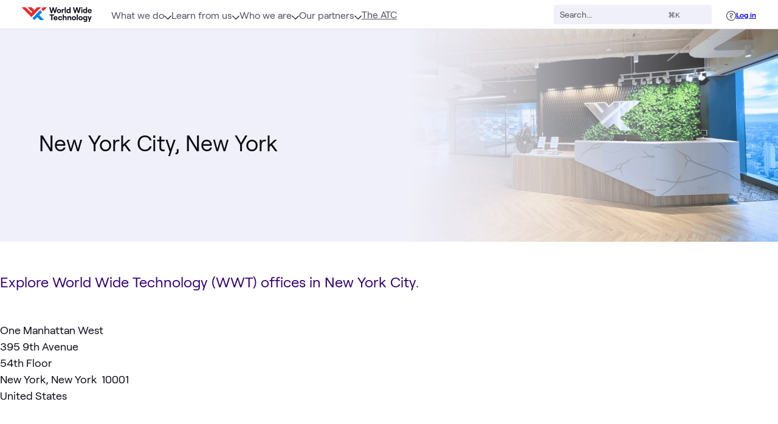

--- FILE ---
content_type: text/css; charset=utf-8
request_url: https://www.wwt.com/_nuxt/BlockWrapper.B4nvceQ0.css
body_size: 687
content:
.box[data-v-61fe05a1]{border-radius:0;margin-bottom:1.5rem;margin-left:-1.5rem;margin-right:-1.5rem}.box+.box[data-v-61fe05a1]{margin-top:-1.8rem}:not(.box)+.box[data-v-61fe05a1]{margin-top:1.5rem}@media screen and (min-width:768px){.box[data-v-61fe05a1]{border-radius:.25rem;margin-inline:0}}.box[data-v-61fe05a1] .wwt-pill,.box[data-v-61fe05a1] .wwt-pill-button{background:#fff}.center-container-width[data-v-61fe05a1]{padding-left:1.5rem;padding-right:1.5rem}@media screen and (min-width:1166px){.center-container-width[data-v-61fe05a1]{padding-left:2.25rem;padding-right:2.25rem}}.center-content-width[data-v-61fe05a1]{margin-left:auto;margin-right:auto;max-width:1152px;width:100%}


--- FILE ---
content_type: text/css; charset=utf-8
request_url: https://www.wwt.com/_nuxt/AtomAiCtaBlock.DTcixJas.css
body_size: 1230
content:
.col-border .two-col[data-v-8bc94542]{-moz-column-gap:3rem;column-gap:3rem}.col-border .two-col .first-col[data-v-8bc94542]{margin:0;padding:0}.col-border .two-col .first-col[data-v-8bc94542]:after{right:-1.5rem}.has-sidebar .two-col[data-v-8bc94542]{display:grid;flex-direction:column;grid-template-columns:1fr;grid-template-rows:min-content min-content min-content min-content}.has-sidebar .two-col .col-border div>.first-col[data-v-8bc94542]:after{display:none}.has-sidebar .two-col>div[data-v-8bc94542]{width:100%}@media (min-width:768px){.has-sidebar .two-col .second-col-title[data-v-8bc94542]{grid-column-start:1;grid-row-start:3;margin-top:1rem}.has-sidebar .two-col .second-col-body[data-v-8bc94542]{grid-column-start:1;grid-row-start:4}}.two-col[data-v-8bc94542]{-moz-column-gap:1.5rem;column-gap:1.5rem;display:grid;grid-template-columns:1fr;grid-template-rows:min-content min-content min-content min-content}@media (min-width:768px){.two-col[data-v-8bc94542]{grid-template-columns:1fr 1fr;grid-template-rows:min-content 1fr}.two-col .second-col-title[data-v-8bc94542]{grid-column-start:2;grid-row-start:1;margin-top:0}.two-col .second-col-body[data-v-8bc94542]{grid-column-start:2;grid-row-start:2}}.two-col[data-v-8bc94542] .video-container{margin-bottom:0;margin-top:0}.two-col[data-v-8bc94542] iframe{max-width:100%}[data-v-8bc94542] ol{margin-block-end:0;margin-block-start:0;padding:0 1rem}.text-left[data-v-8bc94542]{text-align:left}[data-v-f3551f7e] .landing-styles .landing-styles-color .ckeditor-wysiwyg-content a{color:var(--link-color);text-decoration-color:var(--link-color)}[data-v-f3551f7e] .landing-styles .landing-styles-color .ckeditor-wysiwyg-content figcaption{color:var(--caption-color)}[data-v-f3551f7e] .landing-styles .landing-styles-color .ckeditor-wysiwyg-content h1,[data-v-f3551f7e] .landing-styles .landing-styles-color .ckeditor-wysiwyg-content h2,[data-v-f3551f7e] .landing-styles .landing-styles-color .ckeditor-wysiwyg-content h3,[data-v-f3551f7e] .landing-styles .landing-styles-color .ckeditor-wysiwyg-content h4,[data-v-f3551f7e] .landing-styles .landing-styles-color .ckeditor-wysiwyg-content h5,[data-v-f3551f7e] .landing-styles .landing-styles-color .ckeditor-wysiwyg-content h6{color:var(--title-color)}[data-v-f3551f7e] .landing-styles .block-wrapper.box,[data-v-f3551f7e] .landing-styles .block-wrapper.region{padding-block:0}.custom-text-wysiwyg-additional-resources[data-v-ba79001e] p{font-size:.875rem}.landing-styles[data-v-ba79001e] .ckeditor-wysiwyg-content a{color:var(--link-color-hex);text-decoration-color:var(--link-color-hex)}.landing-styles[data-v-ba79001e] .ckeditor-wysiwyg-content figcaption{color:var(--caption-color)}.overview-item-description[data-v-166f96a5]{padding-top:.25rem}@media (min-width:957px){.overview-item-description[data-v-166f96a5]{padding-top:.5rem}}.overview-item-description[data-v-166f96a5] .prose{font-size:.875rem;--tw-text-opacity:1;color:rgb(41 41 64/var(--tw-text-opacity))}@media (min-width:957px){.overview-item-description[data-v-166f96a5] .prose{font-size:1rem}.overview-item-description.landing-styles[data-v-166f96a5]{padding-top:.25rem}}@media (min-width:1166px){.overview-item-description.landing-styles[data-v-166f96a5]{padding-top:.5rem}}@media (min-width:957px){.overview-item-description.landing-styles[data-v-166f96a5] .prose{font-size:.875rem}}@media (min-width:1166px){.overview-item-description.landing-styles[data-v-166f96a5] .prose{font-size:1rem}}.overview-description[data-v-166f96a5] .prose{font-size:1rem;--tw-text-opacity:1;color:rgb(41 41 64/var(--tw-text-opacity))}@media (min-width:957px){.overview-description[data-v-166f96a5] .prose{font-size:1.125rem}.overview-description.landing-styles[data-v-166f96a5] .prose{font-size:1rem}}@media (min-width:1166px){.overview-description.landing-styles[data-v-166f96a5] .prose{font-size:1.125rem}}[data-v-0790982c] .ckeditor-wysiwyg-content.prose{font-size:1rem}.landing-styles[data-v-0790982c] .ckeditor-wysiwyg-content a{color:var(--link-color);text-decoration-color:var(--link-color)}.landing-styles[data-v-0790982c] .ckeditor-wysiwyg-content figcaption{color:var(--caption-color)}[data-v-0790982c] .bs-accordion :where(header button){background-color:var(--bg-color);color:var(--title-color)}.two-columns .text-container[data-v-ece30cbb]{width:100%}.two-columns .link-container[data-v-ece30cbb]{flex-shrink:0;width:270px}.two-columns .link-container .link[data-v-ece30cbb]{font-size:16px}@media screen and (min-width:768px){.two-columns:not(.see-also-on-right) .text-container[data-v-ece30cbb]{margin-left:4rem;order:2}.two-columns:not(.see-also-on-right) .link-container[data-v-ece30cbb]{max-width:286px;order:1}.see-also-on-right.two-columns .text-container[data-v-ece30cbb]{margin-right:4rem;order:1}.see-also-on-right.two-columns .link-container[data-v-ece30cbb]{max-width:286px;order:2}}.description[data-v-ece30cbb] p{font-size:18px;margin-top:12px}@media screen and (max-width: 767px){.description[data-v-ece30cbb] p{font-size:16px}}.power-bi-report[data-v-36e8f40f],.report-container-modal[data-v-36e8f40f]{height:39.375vw;overflow:scroll}@media only screen and (max-width:1166px){.power-bi-report[data-v-36e8f40f],.report-container-modal[data-v-36e8f40f]{height:84.375vw}}.report-container[data-v-36e8f40f]{height:100vw}.light-bg-gradient[data-v-c4324be8]{background:linear-gradient(311deg,#ebf7ff 9.29%,#fbfafc 92%)}.dark-bg-gradient[data-v-c4324be8]{background:linear-gradient(270deg,#162fb4,#1d1e48)}


--- FILE ---
content_type: text/css; charset=utf-8
request_url: https://www.wwt.com/_nuxt/BillboardCardItem.DV8fuFN6.css
body_size: 812
content:
.billboard-card .logo-image[data-v-54df3b7d]{transition:all .2s ease-out}.billboard-card .icon-logo-image[data-v-54df3b7d]{height:auto;left:-40px;position:absolute;transition:all .2s ease-out;width:25px}.billboard-card .title[data-v-54df3b7d]{overflow:hidden;text-overflow:ellipsis;white-space:nowrap}.billboard-card .icon-logo-image-title[data-v-54df3b7d]{left:0;transition:all .2s ease-out}.billboard-card:focus .logo-image[data-v-54df3b7d],.billboard-card:hover .logo-image[data-v-54df3b7d]{opacity:0;transform:translateY(-76px)}.billboard-card:focus .icon-logo-image[data-v-54df3b7d],.billboard-card:hover .icon-logo-image[data-v-54df3b7d]{left:0}.billboard-card:focus .icon-logo-image-title[data-v-54df3b7d],.billboard-card:hover .icon-logo-image-title[data-v-54df3b7d]{left:40px}@media screen and (max-width: 767px){.billboard-card .logo-image[data-v-54df3b7d]{opacity:0}.billboard-card .icon-logo-image[data-v-54df3b7d]{left:0}.billboard-card .icon-logo-image-title[data-v-54df3b7d]{left:40px}}.billboard-card:focus .wwt-gradient[data-v-c6110615],.billboard-card:hover .wwt-gradient[data-v-c6110615]{transition-timing-function:ease-out;width:300%!important}.billboard-card:focus .billboard-image[data-v-c6110615],.billboard-card:hover .billboard-image[data-v-c6110615]{filter:saturate(75%);transition-timing-function:ease-out}.billboard-card:focus .billboard-image[data-v-c6110615]:after,.billboard-card:focus .billboard-image[data-v-c6110615]:before,.billboard-card:hover .billboard-image[data-v-c6110615]:after,.billboard-card:hover .billboard-image[data-v-c6110615]:before{opacity:1;transition-timing-function:ease-out}.billboard-card .dark-image-gradient[data-v-c6110615]:before{background:linear-gradient(0deg,#0a0b19cc 18%,#0a0b1900 50%);content:"";top:0;right:0;bottom:0;left:0;position:absolute;transition:all .2s ease-out}.billboard-card .dark-image-gradient.alt-hover[data-v-c6110615]:before{background:linear-gradient(0deg,#0a0b19cc 40%,#0a0b1900 80%)}.billboard-card .billboard-image[data-v-c6110615]{filter:saturate(75%);transition:all .2s ease-in}.billboard-card .billboard-image[data-v-c6110615]:after{background:linear-gradient(0deg,#0a0b19e6 36%,#0a0b19b3 66%,#0a0b1900);border-radius:.25rem;content:"";top:0;right:0;bottom:0;left:0;opacity:1;position:absolute;transition:all .2s ease-in}@supports ((-webkit-backdrop-filter:blur(4px)) or (backdrop-filter:blur(4px))){.billboard-card .billboard-image[data-v-c6110615]:after{-webkit-backdrop-filter:blur(4px);backdrop-filter:blur(4px);background:linear-gradient(0deg,#0a0b19cc 36%,#0a0b1900)}}@media screen and (max-width: 767px){.billboard-card .billboard-image[data-v-c6110615]:after{-webkit-backdrop-filter:blur(0);backdrop-filter:blur(0);opacity:1}}@media screen and (min-width:768px){.billboard-card .billboard-image[data-v-c6110615]:before{background:linear-gradient(74.12deg,#ee282a73,#1c008773 50%,#0086ea73);border-radius:.25rem;content:"";top:0;right:0;bottom:0;left:0;mix-blend-mode:color;opacity:1;position:absolute;transition:all .2s ease-in;will-change:opacity}.billboard-card .billboard-image[data-v-c6110615]{filter:saturate(100%)}.billboard-card .billboard-image[data-v-c6110615]:after,.billboard-card .billboard-image[data-v-c6110615]:before{opacity:0}}.billboard-card .carousel-card[data-v-c6110615]{filter:saturate(75%);transition:filter .2s ease-in}.billboard-card .carousel-card[data-v-c6110615]:before{background:linear-gradient(74.12deg,#ee282a73,#1c008773 50%,#0086ea73);border-radius:.25rem;content:"";top:0;right:0;bottom:0;left:0;mix-blend-mode:color;opacity:0;position:absolute;transition:all .2s ease-in;will-change:opacity}.billboard-card .wwt-gradient[data-v-c6110615]{height:100%;opacity:.99;transition:all .2s ease-in;width:300%!important}@media screen and (min-width:768px){.billboard-card .wwt-gradient[data-v-c6110615]{width:200%!important}}


--- FILE ---
content_type: text/css; charset=utf-8
request_url: https://www.wwt.com/_nuxt/Billboards.mkTAFKcD.css
body_size: 1045
content:
.aspect-2\/1[data-v-912accaf]{aspect-ratio:2/1}[data-v-912accaf] .ckeditor-wysiwyg-content.prose{font-size:.875rem}@media screen and (min-width:768px){[data-v-912accaf] .ckeditor-wysiwyg-content.prose{font-size:1rem}}@media screen and (max-width: 767px){.description[data-v-700d17aa] .prose{font-size:1rem}}.content[data-v-786f790b] p{color:#292940;font-size:16px;margin-top:12px}@media screen and (min-width:768px){.content[data-v-786f790b] p{font-size:18px}}.image-container[data-v-786f790b]{margin-top:24px}.image-container .grid-image[data-v-786f790b]{aspect-ratio:3/2;min-height:50px}.image-container .grid-link[data-v-786f790b]{outline:2px solid transparent;outline-offset:2px}.image-container .grid-link[data-v-786f790b]:before{border-color:transparent;border-radius:.375rem;border-width:.125rem;box-sizing:border-box;content:"";height:calc(100% + .5rem);left:-.25rem;position:absolute;top:-.25rem;transition:border-color 75ms ease-in-out;width:calc(100% + .5rem)}.image-container .grid-link[data-v-786f790b]:focus:before{border-color:#0086ea}.image-container .grid-link[data-v-786f790b]:focus-visible:before{border-color:#0086ea}.image-container .grid-link[data-v-786f790b]:focus:not(:focus-visible):before{border-color:transparent}.box .image-container .grid-image[data-v-786f790b]{background-color:#fff}.ckeditor-wysiwyg-content .quote[data-v-1ad3bf62]{max-width:47.5rem}@media screen and (max-width: 767px){.description[data-v-77668daa] .prose{font-size:1rem}}.no-title[data-v-10e92cfb] p{margin-top:0}.base-text[data-v-10e92cfb] p{font-size:1rem}@media (min-width:768px){.base-text[data-v-10e92cfb] p{font-size:1.125rem}}.pt-0\.5[data-v-70bcfe85]{padding-top:.125rem}.users-name[data-v-70bcfe85]{-webkit-hyphens:auto;hyphens:auto}.user-info[data-v-70bcfe85]{gap:.125rem;width:100%}@media screen and (min-width:768px){.user-info[data-v-70bcfe85]{width:10.75rem}}.profile-image[data-v-70bcfe85]{height:6rem;width:6rem}.leading-small[data-v-70bcfe85]{line-height:120%}.divider[data-v-70bcfe85]{padding:1rem}.divider[data-v-70bcfe85]:after{border-color:#c9cad9;border-top-width:1px;content:"";right:0;bottom:0;left:0;position:absolute;top:50%}@media screen and (min-width:768px){.divider[data-v-70bcfe85]{padding:1rem}.divider[data-v-70bcfe85]:after{border-left-width:1px;border-top-width:0;left:50%;top:0}.has-sidebar .user-info[data-v-70bcfe85]{width:10.75rem}}.has-sidebar .profile-image[data-v-70bcfe85]{height:6rem;width:6rem}.has-sidebar .divider[data-v-70bcfe85]{padding:1rem}[data-v-70bcfe85] .user-profile-wysiwyg p{font-size:1rem}@media screen and (min-width:768px){[data-v-70bcfe85] .user-profile-wysiwyg p{font-size:1.125rem}}[data-v-70bcfe85] .user-profile-wysiwyg>:first-child{margin-top:0;padding-top:0}[data-v-70bcfe85] .user-profile-wysiwyg>:last-child{margin-bottom:0;padding-bottom:0}#page-content .link-grid-container .link-grid[data-v-aeb1d019]{display:grid;grid-gap:1.5rem;grid-template-columns:1fr}#page-content .link-grid-container .link-grid .panel-link[data-v-aeb1d019]{text-decoration:none}#page-content .link-grid-container .link-grid .panel-link[data-v-aeb1d019]:hover{text-decoration:underline;text-decoration-color:#006dc7}@media (min-width:768px){#page-content .link-grid-container .link-grid[data-v-aeb1d019]{grid-template-columns:repeat(2,minmax(0,1fr))}}@media (min-width:957px){#page-content .link-grid-container .link-grid[data-v-aeb1d019]{grid-template-columns:repeat(3,minmax(0,1fr))}}.see-more-button[data-v-fb52326a]{font-size:.875rem}.text-button .icon-slot svg.icon-caret[data-v-fb52326a]{height:.75rem;width:.75rem}


--- FILE ---
content_type: text/css; charset=utf-8
request_url: https://www.wwt.com/_nuxt/FeedAccordianButtonWrapper.x6bO-zDG.css
body_size: 142
content:
@media (hover:hover){.accordian-btn-wrapper[data-v-1be22654]:hover{--tw-bg-opacity:1;background-color:rgb(240 240 250/var(--tw-bg-opacity))}}


--- FILE ---
content_type: text/css; charset=utf-8
request_url: https://www.wwt.com/_nuxt/TagFeed.B5d5UFex.css
body_size: 434
content:
.feed-grid[data-v-bb0ae5f0]{max-width:760px}.feed-grid[data-v-bb0ae5f0],.grid-container[data-v-bb0ae5f0]{display:grid;grid-gap:1.5rem}.grid-container[data-v-bb0ae5f0],.grid-container.grid[data-v-bb0ae5f0]{grid-template-columns:1fr}@media screen and (min-width:1170px){.grid-container.grid[data-v-bb0ae5f0]{grid-template-columns:repeat(4,1fr)}}@media screen and (max-width: 767px){.description[data-v-bb0ae5f0] .prose{font-size:1rem}}


--- FILE ---
content_type: text/css; charset=utf-8
request_url: https://www.wwt.com/_nuxt/FeaturedContentGrid.CAmn35Xt.css
body_size: 573
content:
.feed-grid[data-v-351b909b]{max-width:760px}.feed-grid[data-v-351b909b],.grid-container[data-v-351b909b]{display:grid;grid-gap:1.5rem}.grid-container[data-v-351b909b],.grid-container.grid[data-v-351b909b]{grid-template-columns:1fr}@media screen and (min-width:1170px){.grid-container.grid[data-v-351b909b]{grid-template-columns:repeat(4,minmax(0,1fr))}}@media screen and (max-width: 767px){.description[data-v-351b909b]:not(.new-breakpoints) .prose{font-size:1rem}}@media screen and (max-width: 1165px){.description.new-breakpoints[data-v-351b909b] .prose{font-size:1rem}}


--- FILE ---
content_type: text/css; charset=utf-8
request_url: https://www.wwt.com/_nuxt/BillboardCards.DrZTOJSc.css
body_size: 283
content:
.fade-right[data-v-6fc39594]{background:linear-gradient(90deg,#fff0,#fff);right:0}.fade-left[data-v-6fc39594],.fade-right[data-v-6fc39594]{bottom:0;height:88%;position:absolute;width:1.2rem;z-index:10}.fade-left[data-v-6fc39594]{background:linear-gradient(270deg,#fff0,#fff);left:0}


--- FILE ---
content_type: text/css; charset=utf-8
request_url: https://www.wwt.com/_nuxt/FollowTag.DwgKnQx1.css
body_size: 434
content:
.bg-image[data-v-28c8f306]{background-image:var(--background-image-url)}.hide-anchors[data-v-28c8f306] .custom-text-container a.custom-anchor-link div.anchor-content{display:none}.border-gray-150[data-v-28c8f306]{border-color:var(--bs-border-medium)}.light-bg-gradient[data-v-e89478e7]{background:linear-gradient(311deg,#ebf7ff 9.29%,#fbfafc 92%)}.dark-bg-gradient[data-v-e89478e7]{background:linear-gradient(270deg,#162fb4,#1d1e48)}


--- FILE ---
content_type: text/css; charset=utf-8
request_url: https://www.wwt.com/_nuxt/SinglePageHeader.CYIpLS1C.css
body_size: 426
content:
.header-image-container[data-v-df2ce9d2],.header-wrapper[data-v-df2ce9d2]{min-height:18.75rem}@media screen and (min-width:768px){.header-image-container[data-v-df2ce9d2],.header-wrapper[data-v-df2ce9d2]{min-height:21.875rem}}.header-image-container[data-v-df2ce9d2]{grid-template-columns:1fr;grid-template-rows:repeat(6,1fr)}.header-image-container .header-img[data-v-df2ce9d2],.header-image-container .header-text[data-v-df2ce9d2]{grid-column:1/-1;grid-row:1/-1}.header-image-container .header-img.gradient[data-v-df2ce9d2]{grid-column:1/-1;grid-row:1/-3}.header-image-container .header-img.gradient[data-v-df2ce9d2]:after{background:linear-gradient(0,#f0f0fa 25%,#f0f0fae6 40%,#f0f0fa00);content:"";top:0;right:0;bottom:0;left:0;position:absolute}@media screen and (min-width:768px){.header-image-container[data-v-df2ce9d2]{grid-template-columns:repeat(6,1fr);grid-template-rows:1fr}.header-image-container .header-img[data-v-df2ce9d2]{grid-column:1/-1;grid-row:1/-1}.header-image-container .header-img.gradient[data-v-df2ce9d2]{grid-column:4/-1;grid-row:1/-1}.header-image-container .header-img.gradient[data-v-df2ce9d2]:after{background:linear-gradient(90deg,#f0f0fa 5%,#f0f0fae6 20%,#f0f0fa00)}}.custom-text span[data-v-df2ce9d2]:first-child{--tw-text-opacity:1;color:rgb(255 255 255/var(--tw-text-opacity))}


--- FILE ---
content_type: text/css; charset=utf-8
request_url: https://www.wwt.com/_nuxt/RelatedContent.D3Il93XE.css
body_size: 417
content:
.related-content-container[data-v-c292aa8a]:not(.new-breakpoints){max-width:min(47.5rem,100%)}@media screen and (max-width:1170px){.related-content-container[data-v-c292aa8a]:not(.new-breakpoints){grid-template-columns:repeat(auto-fit,100%)}}@media screen and (min-width:1170px){.related-content-container[data-v-c292aa8a]:not(.new-breakpoints){grid-gap:1.5rem;grid-template-columns:repeat(4,1fr)}}.related-content-container.new-breakpoints[data-v-c292aa8a]{grid-template-columns:repeat(auto-fit,100%);max-width:min(47.5rem,100%)}@media (min-width:1166px){.related-content-container.new-breakpoints[data-v-c292aa8a]{grid-gap:1.5rem;grid-template-columns:repeat(4,1fr)}}.divider[data-v-c292aa8a]{margin-bottom:3rem;--tw-bg-opacity:1;background-color:rgb(201 202 217/var(--tw-bg-opacity));height:2px;width:16.875rem}.divider[data-v-c292aa8a]:not(.new-breakpoints){margin-top:1.25rem}@media (min-width:1102px){.divider[data-v-c292aa8a]:not(.new-breakpoints){margin-bottom:4rem;margin-top:2.5rem}}@media screen and (max-width:957px){.divider[data-v-c292aa8a]:not(.new-breakpoints){height:1px;width:100%}}.divider.new-breakpoints[data-v-c292aa8a]{margin-top:.5rem}@media (min-width:1166px){.divider.new-breakpoints[data-v-c292aa8a]{margin-bottom:4rem}}.related-content-wrapper[data-v-c292aa8a] .wwt-pill,.related-content-wrapper[data-v-c292aa8a] .wwt-pill-button{background:#fff}


--- FILE ---
content_type: text/css; charset=utf-8
request_url: https://www.wwt.com/_nuxt/contentPage.BEdtdAAY.css
body_size: 177
content:
.fade-enter-active[data-v-a0ab4c83],.fade-leave-active[data-v-a0ab4c83]{transition:opacity .5s ease}.fade-enter-from[data-v-a0ab4c83],.fade-leave-to[data-v-a0ab4c83]{opacity:0}


--- FILE ---
content_type: text/css
request_url: https://tags.srv.stackadapt.com/sa.css
body_size: -11
content:
:root {
    --sa-uid: '0-0ae3730f-6dc6-5da3-732e-27e3c53a53d9';
}

--- FILE ---
content_type: text/javascript; charset=utf-8
request_url: https://www.wwt.com/_nuxt/D_TEn25F.js
body_size: 966
content:
import{cS as g,q as v,bp as l,cD as r,j as o,ab as n}from"./B_L43E8h.js";import{u as p}from"./TygqOoGa.js";const N=g("helpForm",{state:()=>({formOpen:!1}),actions:{setFormOpen(t){this.formOpen=t}}}),c="footer-nav",h="home-page",f=g("navigation",{state:()=>({categories:[],footerNav:{},homeNav:{},scrollbarWidth:0,megaNavData:{},isLightTextNav:!1,isStickyNav:!0,isTransparentNav:!1,hideNavBottomBorder:!1}),getters:{getAllTopics(t){return t.categories.reduce((e,s)=>(e=[...e,...s.topics],e),[])},getTopicById(t){return e=>this.getAllTopics.find(s=>s.id===e)},getTopicByShortNameOrTitle(t){return e=>this.getAllTopics.find(s=>s.shortName===e||s.title===e)},getCategoryById(t){return e=>t.categories.find(s=>s.id===e)},isScrollLockEnabled(t){var i;const{$pinia:e}=v(),s=N(e),a=p(e);return!((i=a==null?void 0:a.md)==null?void 0:i.active)&&s.formOpen}},actions:{setCategories(t){this.categories=t},setNavs(t){l(t,e=>{const s=e==null?void 0:e.slug;s===c?this.footerNav=e.nav:s===h&&(this.homeNav=e.nav)})},setScrollbarWidth(t){this.scrollbarWidth=t},setMegaNavData(t){this.megaNavData=t},setIsLightTextNav(t){this.isLightTextNav=t},setIsStickyNav(t){this.isStickyNav=t},setIsTransparentNav(t){this.isTransparentNav=t},setHideNavBottomBorder(t){this.hideNavBottomBorder=t},async loadCategories(){if(this.categories.length===0)try{const{$wwtFetch:t}=r(),e=await t("/corpsite/categories");this.setCategories(e)}catch(t){o.error(`Error querying categories ${t}`)}},async loadNavs(){const t=[];if(n(this.footerNav)&&t.push(c),n(this.homeNav)&&t.push(h),t.length)try{const{$wwtFetch:e}=r(),s=await e("/corpsite/navs/locations",{params:{slugs:t.join(","),inflatePages:!0,populate:!0}});this.setNavs(s)}catch(e){o.error(`Error querying navs ${e}`)}},async loadMegaNav(){var t;try{const{$wwtFetch:e}=r(),s=await e("/corpsite/navs/locations/mega-nav",{params:{inflatePages:!0}});this.setMegaNavData(s)}catch(e){o.error("Failed to retrieve nav location for mega nav",{errMsg:((t=e.response)==null?void 0:t.data)||e.message,stack:e.stack})}}}});export{N as a,f as u};


--- FILE ---
content_type: text/javascript; charset=utf-8
request_url: https://www.wwt.com/_nuxt/DMHnm6II.js
body_size: 5705
content:
import H from"./CeiJxuY1.js";import{_ as W}from"./H0yL2kpu.js";import{_ as D,c as l,b as t,o,e as x,w as $,g as k,F as w,a as b,M as G,N as R,d as f,aX as pt,s as it,z as ft,y as gt,aO as E,t as T,aW as rt,k as U,i as ut,aV as mt,f as dt,aY as xt,Q as kt,L as bt}from"./B_L43E8h.js";import{_ as z}from"./B5vFAfTx.js";import{_ as A}from"./BsPejJub.js";import{_ as P}from"./BQET86By.js";import{_ as ht}from"./Db2PyojR.js";import{_ as vt}from"./CpAyEFjf.js";import{s as yt}from"./93kKZYRF.js";import{_ as wt}from"./BLWevhVY.js";const $t={__name:"FiveColumnImage",props:{block:{type:Object,required:!0},hasSidebar:{type:Boolean,default:!1}},setup(g){const u=g,d=pt().public.apiBaseUrl,p=l(()=>{var a,n;return(((n=(a=u.block)==null?void 0:a.inflatedData)==null?void 0:n.imageItem)||[]).map(m=>{var e;const _=((e=m==null?void 0:m.image)==null?void 0:e.id)||"";return{imageUrl:_?`${d}/attachments/${_}/thumbnail?width=600`:""}}).filter(m=>m.imageUrl)}),i=l(()=>{const a=`grid-cols-${Math.min(p.value.length,5)}`,n=u.hasSidebar?"":"lg:gap-6";return[a,n].filter(Boolean).join(" ")}),r=l(()=>({"aspect-[2/1]":p.value.length===1,"aspect-[2/1] md:aspect-[1.5/1]":p.value.length!==1}));return(s,a)=>{const n=H,m=W;return t(p).length?(o(),x(m,{key:0},{default:$(()=>[k("div",{class:w({"max-w-[760px]":t(p).length<=2})},[k("div",{class:w(["grid gap-2",t(i)])},[(o(!0),b(G,null,R(t(p),(_,e)=>(o(),x(n,{key:e,url:_.imageUrl,class:w(["object-cover object-center h-full w-full rounded",t(r)])},null,8,["url","class"]))),128))],2)],2)]),_:1})):f("",!0)}}},fe=D($t,[["__scopeId","data-v-f052e3ac"]]),It=["src"],ge={__name:"ImageBreak",props:{block:{type:Object,default:()=>({})}},setup(g){const u=g,c=l(()=>{var s,a;return(a=(s=u.block)==null?void 0:s.data)==null?void 0:a.image}),d=l(()=>{var s;return(s=c.value)==null?void 0:s.attachmentId}),p=l(()=>{var s,a;return(a=(s=u.block)==null?void 0:s.data)==null?void 0:a.imageCrop}),i=l(()=>d.value?`/api-new/attachments/${d.value}/img?width=10`:""),r=l(()=>d.value?`/api-new/attachments/${d.value}/img`:i.value);return(s,a)=>{const n=W;return t(c)&&t(c).url?(o(),x(n,{key:0,class:"image-break-wrapper"},{default:$(()=>[k("img",{class:w(["rounded-md w-full",{"max-h-[50vh] object-cover":t(p)}]),src:t(r),loading:"lazy"},null,10,It)]),_:1})):f("",!0)}}},Lt={class:"flex flex-col"},Bt=["src"],Ct={key:0,class:"max-w-full text-black font-normal text-base md:text-md","data-color":"base"},Tt={__name:"BlueGradientCard",props:{content:{type:Object,default:()=>({})}},setup(g){const u=g,{currentUser:c}=it(ft()),{isLoggedIn:d}=it(gt()),p=l(()=>u.content.link?E.isExternalURL(u.content.link):!1),i=l(()=>p.value?u.content.link:E.getSanitizedURL(u.content.link,c.value,d.value));return(r,s)=>{const a=A;return o(),b("div",Lt,[g.content.imageUrl?(o(),b("img",{key:0,class:"object-cover w-full aspect-[2/1] rounded-t-md",src:g.content.imageUrl},null,8,Bt)):f("",!0),k("div",{class:w(["flex flex-col gap-3 p-6 blue-gradient-bg basis-full break-words",g.content.imageUrl?"rounded-b-md":"rounded-md"])},[g.content.title?(o(),b("h3",Ct,T(g.content.title),1)):f("",!0),g.content.description?(o(),x(a,{key:1,class:"w-full text-gray-500",html:g.content.description},null,8,["html"])):f("",!0),g.content.link?(o(),x(t(rt),{key:2,"link-to":t(i),label:g.content.linkText||"Explore","aria-label":g.content.linkText||"Explore",size:"sm","text-btn":""},null,8,["link-to","label","aria-label"])):f("",!0)],2)])}}},_t=D(Tt,[["__scopeId","data-v-912accaf"]]),Ut={class:"max-w-text"},Wt={__name:"FourColumnCards",props:{block:{type:Object,required:!0},hasSidebar:{type:Boolean,default:!1}},setup(g){const u=g,c=l(()=>{var i,r;return((r=(i=u.block)==null?void 0:i.data)==null?void 0:r.title)||""}),d=l(()=>{var i,r;return((r=(i=u.block)==null?void 0:i.inflatedData)==null?void 0:r.description)||""}),p=l(()=>{var r,s;return(((s=(r=u.block)==null?void 0:r.inflatedData)==null?void 0:s.cards)||[]).reduce((a,n)=>{var L;const m=(n==null?void 0:n.title)||"",_=(n==null?void 0:n.description)||"",e=(n==null?void 0:n.link)||"",h=(n==null?void 0:n.linkText)||"",y=((L=n==null?void 0:n.image)==null?void 0:L.url)||"";return(m||_||e||y)&&a.push({title:m,description:_,link:e,linkText:h,imageUrl:y}),a},[])});return(i,r)=>{const s=z,a=A,n=_t,m=W;return o(),x(m,{class:"flex flex-col w-full"},{default:$(()=>[k("div",Ut,[t(c)?(o(),x(s,{key:0,text:t(c),class:"text-left text-lg lg:text-xl"},null,8,["text"])):f("",!0),t(d)?(o(),x(a,{key:1,html:t(d),class:"description text-left leading-normal content mt-3 text-gray-500"},null,8,["html"])):f("",!0)]),k("div",{class:w(["grid gap-6 w-full",g.hasSidebar?"md:grid-cols-2 lg:grid-cols-3":"md:grid-cols-2 lg:grid-cols-4"])},[(o(!0),b(G,null,R(t(p),(_,e)=>(o(),x(n,{key:e,content:_,class:"flex flex-col"},null,8,["content"]))),128))],2)]),_:1})}}},xe=D(Wt,[["__scopeId","data-v-700d17aa"]]),Dt={key:2,class:"mt-6 grid grid-cols-2 md:grid-cols-4 gap-6"},St={class:"min-h-[50px] aspect-[3/2] rounded-md flex items-center justify-center m-5"},jt={__name:"GridImageLinks",props:{block:{type:Object,required:!0}},setup(g){const u=g,c=l(()=>{var i;return((i=u.block)==null?void 0:i.data)||{}}),d=l(()=>{var i;return((i=u.block)==null?void 0:i.inflatedData)||{}}),p=l(()=>{var r,s;return(((s=(r=u.block)==null?void 0:r.inflatedData)==null?void 0:s.images)||[]).reduce((a,n)=>{var h;const m=(n==null?void 0:n.link)||"",_=((h=n==null?void 0:n.image)==null?void 0:h.id)||"",e=_?`/api-new/attachments/${_}/thumbnail?width=280`:"";return e&&a.push({link:m,imageUrl:e}),a},[])});return(i,r)=>{const s=z,a=A,n=H,m=P,_=W;return o(),x(_,null,{default:$(()=>[t(c).title?(o(),x(s,{key:0,text:t(c).title,class:"text-lg md:text-xl"},null,8,["text"])):f("",!0),t(d).body?(o(),x(a,{key:1,class:"content text-grey-500 mt-3 text-base md:text-lg",html:t(d).body},null,8,["html"])):f("",!0),t(p).length>0?(o(),b("div",Dt,[(o(!0),b(G,null,R(t(p),(e,h)=>(o(),x(m,{key:`${e.attachmentId}-${h}`,class:w(["h-full w-full relative block rounded-md bg-gray-100 outline-none focus:ring-4 focus:ring-blue-400 focus:ring-opacity-50",{"cursor-pointer transition-all hover:shadow-lg":e.link}]),link:e.link},{default:$(()=>[k("div",St,[U(n,{class:"h-full w-full object-contain",alt:"link image","placeholder-width":120,url:e.imageUrl},null,8,["url"])])]),_:2},1032,["link","class"]))),128))])):f("",!0)]),_:1})}}},ke=D(jt,[["__scopeId","data-v-786f790b"]]),Ot={class:"ckeditor-wysiwyg-content"},Gt={class:"quote"},Rt={class:"flex flex-col"},Yt={key:0,class:"flex flex-row items-center mt-3"},zt={key:0,class:"w-8 h-8 mr-4 min-w-8"},At=["src"],qt={class:"quote-attribution"},Et={__name:"Quote",props:{block:{type:Object,default:()=>({})},content:{type:Object,default:()=>({})}},setup(g){const u=g,c=ut(!1),d=l(()=>{var s,a;return(a=(s=u.block)==null?void 0:s.data)==null?void 0:a.quote}),p=l(()=>{var s,a;return(a=(s=u.block)==null?void 0:s.data)==null?void 0:a.attribution}),i=l(()=>{var s,a,n;return(n=(a=(s=u.block)==null?void 0:s.data)==null?void 0:a.attributionImage)==null?void 0:n.attachmentId}),r=l(()=>i.value?`/api-new/attachments/${i.value}/thumbnail`:"");return(s,a)=>{const n=W;return t(d)?(o(),x(n,{key:0},{default:$(()=>[k("div",Ot,[k("div",Gt,[k("div",Rt,[k("p",null,T(t(d)),1),t(p)?(o(),b("div",Yt,[t(r)&&!t(c)?(o(),b("div",zt,[k("img",{class:"rounded-full object-cover",onError:a[0]||(a[0]=m=>c.value=!0),src:t(r)},null,40,At)])):f("",!0),k("cite",qt,T(t(p)),1)])):f("",!0)])])])]),_:1})):f("",!0)}}},be=D(Et,[["__scopeId","data-v-1ad3bf62"]]),Ht={class:"grid md:grid-cols-2 gap-6 w-full"},Pt={__name:"TwoColumnCards",props:{block:{type:Object,required:!0}},setup(g){const u=g,c=l(()=>{var s;return((s=u.block)==null?void 0:s.inflatedData)||{}}),d=l(()=>["first","second"].reduce((a,n)=>{var L,v,B,I,C,S;const m=((v=(L=c.value[`${n}CardImage`])==null?void 0:L.url)==null?void 0:v.trim())||"",_=((B=c.value[`${n}CardLink`])==null?void 0:B.trim())||"",e=((I=c.value[`${n}CardLinkText`])==null?void 0:I.trim())||"",h=((C=c.value[`${n}CardText`])==null?void 0:C.trim())||"",y=((S=c.value[`${n}CardTitle`])==null?void 0:S.trim())||"";return(y||h||m)&&a.push({title:y,description:h,imageUrl:m,link:_,linkText:e}),a},[])),p=l(()=>d.value.length>0),i=l(()=>{var s;return((s=c.value)==null?void 0:s.title)||""}),r=l(()=>{var s;return((s=c.value)==null?void 0:s.description)||""});return(s,a)=>{const n=z,m=A,_=_t,e=W;return t(p)?(o(),x(e,{key:0,class:"flex flex-col w-full"},{default:$(()=>[k("div",null,[t(i)?(o(),x(n,{key:0,text:t(i),class:"text-left text-lg lg:text-xl w-full max-w-text"},null,8,["text"])):f("",!0),t(r)?(o(),x(m,{key:1,html:t(r),class:"description text-left leading-normal content mt-3 text-gray-500 max-w-text"},null,8,["html"])):f("",!0)]),k("div",Ht,[(o(!0),b(G,null,R(t(d),(h,y)=>(o(),x(_,{key:`column-card-${y}`,content:h},null,8,["content"]))),128))])]),_:1})):f("",!0)}}},he=D(Pt,[["__scopeId","data-v-77668daa"]]),Nt={key:2,class:"flex flex-wrap gap-5"},Vt={__name:"TwoColumnImage",props:{block:{type:Object,required:!0},hasSidebar:{type:Boolean,default:!1}},setup(g){const u=g,c=l(()=>{var v;return((v=u.block)==null?void 0:v.data)||{}}),d=l(()=>c.value.backgroundGradient||!1),p=l(()=>{var v,B;return((B=(v=u.block)==null?void 0:v.inflatedData)==null?void 0:B.body)||""}),i=l(()=>c.value.buttonLinks||!1),r=l(()=>c.value.imageOnRight||!1),s=l(()=>{const v=r.value?"md:self-end":"";return d.value?v:"hidden"}),a=l(()=>(c.value.links||[]).reduce((B,I)=>{const C=(I==null?void 0:I.link)||"",S=(I==null?void 0:I.linkText)||"",O=E.isExternalURL(C),Y=O?C:E.getSanitizedURL(C);return C&&B.push({formattedLink:Y,linkText:S,isExternalLink:O}),B},[])),n=l(()=>c.value.figureCaption||""),m=l(()=>d.value?`h-full rounded-t-none  ${r.value?"md:rounded-l-none md:rounded-r-md":"md:rounded-r-none md:rounded-l-md"} `:""),_=l(()=>{var B,I,C;const v=((I=(B=c.value)==null?void 0:B.image)==null?void 0:I.attachmentId)||"";return v?`/api-new/attachments/${v}/thumbnail?width=900`:((C=c.value.image)==null?void 0:C.url)||""}),e=l(()=>c.value.title||""),h=l(()=>e.value||p.value||_.value||a.value.length>0),y=l(()=>`max-w-[327px] md:max-w-full md:w-64 ${u.hasSidebar?"lg:w-[270px]":"lg:w-[564px]"}`),L=l(()=>{let v=r.value?"md:order-1":"md:order-2";return d.value&&(v+=` blue-gradient-bg p-6 rounded-t-md ${r.value?"md:rounded-l-md md:rounded-tr-none":"md:rounded-r-md md:rounded-tl-none"} `),v});return(v,B)=>{const I=z,C=A,S=P,O=H,Y=W;return t(h)?(o(),x(Y,{key:0,class:"flex flex-col"},{default:$(()=>[k("div",{class:w(["flex flex-col md:flex-row",{"gap-6":!t(d)}])},[k("div",{class:w(["text-container flex-grow flow max-w-[327px] md:max-w-full md:w-full",[t(L)]])},[t(e)?(o(),x(I,{key:0,text:t(e),class:"text-black text-lg md:text-xl"},null,8,["text"])):f("",!0),t(p)?(o(),x(C,{key:1,class:w(["base-text",{"no-title":!t(e)}]),html:t(p)},null,8,["class","html"])):f("",!0),t(a).length>0?(o(),b("div",Nt,[(o(!0),b(G,null,R(t(a),(j,q)=>(o(),b("div",{key:q},[t(i)?(o(),x(S,{key:0,link:j.formattedLink},{default:$(()=>[U(t(mt),{"aria-label":j.linkText},{default:$(()=>[dt(T(j.linkText),1)]),_:2},1032,["aria-label"])]),_:2},1032,["link"])):(o(),x(t(rt),{key:1,label:j.linkText,"link-to":j.formattedLink,"text-btn":"","hover-effect":""},null,8,["label","link-to"]))]))),128))])):f("",!0)],2),t(_)?(o(),b("div",{key:0,class:w(["image-container",[t(r)?"md:order-2":"md:order-1",t(y)]])},[k("figure",{class:w(["h-full",[t(y)]])},[U(O,{"aria-labelledby":"caption",url:t(_),alt:t(n)||t(e),title:t(n)||t(e),class:w(["w-full rounded-md object-cover",[t(m)]])},null,8,["url","alt","title","class"]),k("figcaption",{class:w(["text-center text-gray-400",{hidden:t(d)}])},T(t(n)),3)],2)],2)):f("",!0)],2),t(_)?(o(),b("div",{key:0,id:"caption",class:w(["text-center text-gray-400 text-sm w-full",[t(s),t(y)]]),style:{"--flow-space":"0"}},T(t(n)),3)):f("",!0)]),_:1})):f("",!0)}}},ve=D(Vt,[["__scopeId","data-v-10e92cfb"]]),Ft={class:"max-w-text md:flex"},Mt={class:"user-info section flex-none"},Qt={class:"pt-0.5 leading-small text-sm text-gray-400 font-semibold"},Xt=["innerHTML"],Jt={__name:"UserProfile",props:{block:{type:Object,default:()=>({})}},setup(g){const u=g,c=l(()=>u.block.inflatedData||{}),d=l(()=>Object.keys(c.value).length>0),p=l(()=>c.value.profileDescription||""),i=l(()=>c.value.profileUserGraph||{}),r=l(()=>i.value.fullName||""),s=l(()=>i.value.organization||""),a=l(()=>i.value.title||""),n=l(()=>i.value.htmlRelativeUrl&&yt(i.value));return(m,_)=>{const e=ht,h=vt,y=A,L=W;return t(d)?(o(),x(L,{key:0},{default:$(()=>[k("div",Ft,[k("div",Mt,[U(h,{profile:t(i),class:"profile-image block"},{default:$(()=>[U(e,{user:t(i),size:"large"},null,8,["user"])]),_:1},8,["profile"]),U(h,{profile:t(i),class:"block"},{default:$(()=>[k("p",{class:w(["users-name pt-2 break-words text-lg leading-normal transition",t(n)?"text-blue-500 hover:underline":"text-black"])},T(t(r)),3)]),_:1},8,["profile"]),k("p",Qt,T(t(s)),1),k("p",{class:"pt-0.5 leading-small text-sm text-gray-400",innerHTML:t(a)},null,8,Xt)]),_[0]||(_[0]=k("div",{class:"divider relative flex-none"},null,-1)),U(y,{html:t(p),class:"section user-profile-wysiwyg text-md flex-grow leading-normal text-gray-500 max-w-lg"},null,8,["html"])])]),_:1})):f("",!0)}}},ye=D(Jt,[["__scopeId","data-v-70bcfe85"]]),Kt={key:1,class:"text-md max-w-[47.5rem] mt-[9px]"},Zt={class:"inline link-text text-base text-blue-500 lg:text-md"},te={key:0,class:"text-gray-400 text-base pt-2"},ee={__name:"ButtonLinksPanel",props:{block:{type:Object,default:()=>({})}},setup(g){const u=g,c=l(()=>u.block.data||{}),d=l(()=>c.value.description||""),p=l(()=>(c.value.links||[]).reduce((a,n)=>{const m=n.buttonTitle||"",_=n.buttonLinkText||"",e=n.buttonLinkURL||"";return m&&e&&a.push({buttonTitle:m,buttonLinkText:_,buttonLinkURL:e}),a},[])),i=l(()=>c.value.title||""),r=l(()=>p.value.length>0);return(s,a)=>{const n=z,m=P,_=W;return t(r)?(o(),x(_,{key:0,class:"link-grid-container"},{default:$(()=>[t(i)?(o(),x(n,{key:0,text:t(i),class:"text-xl max-w-[47.5rem]"},null,8,["text"])):f("",!0),t(d)?(o(),b("p",Kt,T(t(d)),1)):f("",!0),t(p).length?(o(),b("div",{key:2,class:w(["link-grid content max-w-[47.5rem]",[{"pt-1":t(i)||t(d)}]])},[(o(!0),b(G,null,R(t(p),(e,h)=>(o(),b("div",{key:`link-index-${h}`},[U(m,{link:e.buttonLinkURL,class:"inline panel-link"},{default:$(()=>[k("p",Zt,T(e.buttonTitle),1)]),_:2},1032,["link"]),e.buttonLinkText?(o(),b("p",te,T(e.buttonLinkText),1)):f("",!0)]))),128))],2)):f("",!0)]),_:1})):f("",!0)}}},we=D(ee,[["__scopeId","data-v-aeb1d019"]]),ne={key:1,class:"prose mt-3 max-w-text"},le={key:0,class:"flex items-center justify-center mt-6 py-2 border-b-1 border-gray-200 hover:bg-gray-100"},oe={__name:"Billboards",props:{block:{type:Object,required:!0},hasSidebar:{type:Boolean,default:!1}},setup(g){const u=g,c=ut(!1),d=l(()=>u.hasSidebar?6:12);l(()=>u.block.data||{});const p=l(()=>{var m;return((m=u.block.inflatedData)==null?void 0:m.title)||""}),i=l(()=>{var m;return((m=u.block.inflatedData)==null?void 0:m.description)||""}),r=l(()=>{var _;return(((_=u.block.inflatedData)==null?void 0:_.billboards)||[]).map(e=>{var O,Y,j,q,N,V,F,M,Q,X,J,K,Z,tt,et,nt,lt,ot,st,at,ct;const h=((O=e==null?void 0:e.pageType)==null?void 0:O.slug)==="sub-page",y=h?e==null?void 0:e.parentPageTitle:e==null?void 0:e.title,L=((Y=e==null?void 0:e.headerImage)==null?void 0:Y.thumbnailUrl)||((j=e==null?void 0:e.headerImage)==null?void 0:j.url)||((V=(N=(q=e==null?void 0:e.associatedTag)==null?void 0:q.image)==null?void 0:N.fullLogo)==null?void 0:V.url)||((Q=(M=(F=e==null?void 0:e.associatedTag)==null?void 0:F.image)==null?void 0:M.photo)==null?void 0:Q.url)||((J=(X=e==null?void 0:e.parentPage)==null?void 0:X.headerImage)==null?void 0:J.thumbnailUrl)||((Z=(K=e==null?void 0:e.parentPage)==null?void 0:K.headerImage)==null?void 0:Z.url),v=!((tt=e==null?void 0:e.headerImage)!=null&&tt.thumbnailUrl)&&((lt=(nt=(et=e==null?void 0:e.associatedTag)==null?void 0:et.image)==null?void 0:nt.fullLogo)!=null&&lt.url)?"logo":"photo",B=(v==="photo"?(ot=e==null?void 0:e.headerImage)==null?void 0:ot.altText:"")||"",I=h?e==null?void 0:e.title:e==null?void 0:e.description,C=e==null?void 0:e.htmlUrl,S=(ct=(at=(st=e==null?void 0:e.associatedTag)==null?void 0:st.image)==null?void 0:at.iconLogo)==null?void 0:ct.url;return y?{title:y,imageLink:L,imageType:v,description:I,cardLink:C,iconLogo:S,altText:B}:null}).filter(Boolean)}),s=l(()=>r.value.length>=d.value?"horizontal":""),a=l(()=>c.value?xt:kt),n=()=>{c.value=!c.value};return(m,_)=>{const e=z,h=wt,y=W;return t(r).length?(o(),x(y,{key:0,style:{"--flow-space":"1.5rem"}},{default:$(()=>[k("div",null,[t(p)?(o(),x(e,{key:0,text:t(p),class:"text-xl title-class max-w-text"},null,8,["text"])):f("",!0),t(i)?(o(),b("p",ne,T(t(i)),1)):f("",!0)]),k("div",{class:w(["billboard-grid",t(s)])},[(o(!0),b(G,null,R(t(r).slice(0,t(c)?t(r).length:t(d)),L=>(o(),b("span",{class:"billboard-item",key:L.id},[U(h,{item:L},null,8,["item"])]))),128))],2),t(r).length>t(d)?(o(),b("div",le,[U(t(mt),{"text-btn":"",onClick:n,size:"xs"},{default:$(()=>[dt(T(t(c)?"See less":"See more")+" ",1),(o(),x(bt(t(a)),{class:"ml-2"}))]),_:1})])):f("",!0)]),_:1})):f("",!0)}}},$e=D(oe,[["__scopeId","data-v-fb52326a"]]);export{fe as _,ye as a,ve as b,he as c,be as d,xe as e,we as f,ge as g,ke as h,$e as i};


--- FILE ---
content_type: text/javascript; charset=utf-8
request_url: https://www.wwt.com/_nuxt/BfCFYDt5.js
body_size: 1556
content:
import{_ as b}from"./B5vFAfTx.js";import{o as n,a as s,g as d,F as i,k as x,b as p,dJ as w,f as v,t as g,d as u,_ as C,ac as T,ad as N,s as D,u as I,e as f,M as _,N as h}from"./B_L43E8h.js";import{_ as P}from"./C6slRujW.js";import{u as V}from"./BUxXYAaG.js";const z=["href"],F={class:"details p-4"},A={class:"font-normal flex items-center pb-2"},S={__name:"AdditionalDocumentsCard",props:{item:{type:Object,required:!0},compact:{type:Boolean,default:!1}},setup(e){return(t,a)=>e.item.document?(n(),s("a",{key:0,href:e.item.document.url,target:"_blank",class:i(["bg-white flex no-underline",{"flex-col":e.compact===!1}])},[d("div",F,[d("h4",{class:i(["font-bold article-title pb-2 text-blue-500",{"text-lg":e.compact===!1,"text-base":e.compact===!0}])},[x(p(w),{class:"inline w-4 h-4"}),v(" "+g(e.item.name),1)],2),d("div",A,[d("p",{class:i({"text-lg":e.compact===!1,"text-base":e.compact===!0})},g(e.item.description),3)])])],10,z)):u("",!0)}},E={name:"RelatedContent",props:{content:{type:Array,default:()=>[]},dataTitle:{type:String,default:"Related content"},type:{type:String,default:"content"},compactCards:{type:Boolean,default:!1},hideDivider:{type:Boolean,default:!1},useNewBreakpoints:{type:Boolean,default:!1}},emits:["content-click"],setup(e,{emit:t}){const{isPageBookmarked:a,togglePageBookmark:l}=T(t),{isFollowing:k}=N(t),{handleTagPillClick:c}=V(),{vars:m}=D(I());return{configVars:m,handleTagPillClick:c,isFollowing:k,isPageBookmarked:a,togglePageBookmark:l}},computed:{defaultImageId(){var e,t;return(t=(e=this.configVars)==null?void 0:e.defaultImage)==null?void 0:t.attachmentId},showBlock(){var e,t;return!!((e=this.content)!=null&&e.length||(t=this.sanitizedDocs)!=null&&t.length)},sanitizedDocs(){if(this.type!=="documents")return[];let e=[];return this.content.forEach(t=>{(t==null?void 0:t.document)&&e.push(t)}),e}}},R={key:0,class:"region"},L={key:0};function j(e,t,a,l,k,c){const m=b,y=S,B=P;return n(),s("div",null,[c.showBlock?(n(),s("div",R,[a.hideDivider?u("",!0):(n(),s("div",{key:0,class:i(["divider",{"new-breakpoints":a.useNewBreakpoints}])},null,2)),a.dataTitle!==""?(n(),f(m,{key:1,text:a.dataTitle,class:i(["mb-4 text-lg font-semibold leading-tight text-black",a.useNewBreakpoints?"dt:text-xl dt:mb-6":"lg:text-xl xl:mb-6"])},null,8,["text","class"])):u("",!0),d("div",{class:i(["related-content-container grid gap-6",{"new-breakpoints":a.useNewBreakpoints}])},[a.type==="documents"&&c.sanitizedDocs.length>0?(n(),s("div",L,[(n(!0),s(_,null,h(c.sanitizedDocs,(o,r)=>(n(),f(y,{class:"cursor-pointer",key:r,item:o,compact:a.compactCards},null,8,["item","compact"]))),128))])):a.content.length>0?(n(!0),s(_,{key:1},h(a.content,o=>(n(),s("div",{key:o.id},[x(B,{content:o,layout:"vertical",compact:a.compactCards,bookmarked:l.isPageBookmarked(o.slug),following:l.isFollowing(o.tagId),"more-options":[],"default-image-id":c.defaultImageId,"use-new-breakpoints":a.useNewBreakpoints,onBookmark:r=>l.togglePageBookmark(o.slug),onTagPillClick:t[0]||(t[0]=r=>{l.handleTagPillClick(r,!0)}),onClick:r=>e.$emit("content-click",o)},null,8,["content","compact","bookmarked","following","default-image-id","use-new-breakpoints","onBookmark","onClick"])]))),128)):u("",!0)],2)])):u("",!0)])}const O=C(E,[["render",j],["__scopeId","data-v-c292aa8a"]]);export{O as _};


--- FILE ---
content_type: image/svg+xml
request_url: https://www.wwt.com/api/attachments/629fccf2919035008bc25fa5/thumbnail?width=64&height=64
body_size: 1008
content:
<svg width="33" height="11" viewBox="0 0 33 11" fill="none" xmlns="http://www.w3.org/2000/svg">
<path d="M33 8.43576V10.4318H26.7755V0.568212H29.0284V8.42119L33 8.43576ZM14.1532 0L8.63632 4.28344C8.07308 2.14172 6.22451 0.568212 3.97155 0.568212H0V10.4318H3.97155C6.23895 10.4318 8.21751 8.85828 8.65077 6.71656L14.1532 11L19.67 6.71656V10.4318H25.8945V8.43576H21.8074V0.568212H19.54V4.28344L14.2976 8.58146L13.1711 7.57616L15.7274 5.58013L18.4136 3.43841L16.8538 2.15629L11.6114 6.27947L10.4849 5.27417L15.7274 1.26755L14.1532 0ZM2.12298 2.57881H3.82713C4.17374 2.57881 4.53479 2.65166 4.85252 2.81192C5.17024 2.95762 5.45908 3.17616 5.71904 3.43841C5.96455 3.70066 6.16674 4.02119 6.31116 4.38543C6.45558 4.74967 6.52779 5.15762 6.52779 5.58013C6.52779 5.97351 6.45558 6.35232 6.3256 6.71656C6.19562 7.06622 6.00788 7.40132 5.76236 7.67815C5.53129 7.95497 5.24245 8.18808 4.91028 8.33377C4.59256 8.49404 4.21707 8.58146 3.82713 8.58146H2.12298V2.57881Z" fill="#0086CB"/>
</svg>


--- FILE ---
content_type: text/javascript; charset=utf-8
request_url: https://www.wwt.com/_nuxt/DktR6uHm.js
body_size: 785
content:
import{c as n}from"./CutYw3jh.js";import{u as d}from"./BO0cveqr.js";import{o as r,a as t,M as f,N as i,l as _,g as b,F as c,b as s,aT as g}from"./B_L43E8h.js";const k=["onClick"],F={__name:"CarouselDotButtons",props:{class:{type:String,default:""}},setup(m){const o=m,{scrollTo:a,selectedIndex:l,scrollSnaps:u}=d();return(p,C)=>(r(),t("div",{class:c(s(n)(o.class,"flex gap-3 items-center"))},[(r(!0),t(f,null,i(s(u),(v,e)=>(r(),t("div",{key:e},[_(p.$slots,"default",g({ref_for:!0},{index:e,selected:e===s(l),scroll:()=>s(a)(e)}),()=>[b("div",{class:c(["sm:mt-0 first:ml-0 border-1 w-2 h-2 mt-2 ml-2 border-gray-200 border-solid rounded-full",[s(n)(o.class),e===s(l)?"border-transparent bg-blue-400":"bg-transparent"]]),onClick:B=>s(a)(e)},null,10,k)])]))),128))],2))}};export{F as _};


--- FILE ---
content_type: text/javascript; charset=utf-8
request_url: https://www.wwt.com/_nuxt/BcSteSq-.js
body_size: 678
content:
import{s as c,o as l,a as p,k as n,w as u,b as t,ei as d,F as f}from"./B_L43E8h.js";import{u as x,a as k}from"./DHh9q_9F.js";import{O as T}from"./Bo8hAVDO.js";const _={id:"atom-ai-cta",class:"flex relative"},A={__name:"PromptButton",props:{promptText:{type:String,required:!0}},setup(e){const{openChat:r,addToAnalyticsObject:i}=x(),{atomIsThinking:o}=c(k());function m(s){i("Event_Location","CTA button"),r(s,!0)}return(s,a)=>(l(),p("div",_,[n(t(T),{prompt:e.promptText,disabled:t(o),onClick:a[0]||(a[0]=b=>m(e.promptText))},{icon:u(()=>[n(t(d),{class:f(["w-4 h-4",{"text-ink-disabled":t(o)}]),size:"auto"},null,8,["class"])]),_:1},8,["prompt","disabled"])]))}};export{A as _};


--- FILE ---
content_type: text/javascript; charset=utf-8
request_url: https://www.wwt.com/_nuxt/Cm3PUDQZ.js
body_size: 1651
content:
import{_ as X,o as p,a as g,k as f,w as E,l as Y,d as H,T as N,b as Z,H as ee,q as U,s as v,y as te,z as ae,G as se,x as re,cQ as ne,cg as oe,A as ue,B as ce,K as ie,c as q,j as I,cf as V,D as le}from"./B_L43E8h.js";import{u as de}from"./C65PmA4H.js";import{u as pe}from"./CUEAQvy4.js";const ge=["aria-busy"],fe={key:0},ve={key:0,class:"flex justify-center items-center h-screen"},me={__name:"FullScreenLoadingContainer",props:{showLoader:{type:Boolean,required:!0}},setup(s){return(o,r)=>(p(),g("div",{"aria-busy":s.showLoader},[f(N,{name:"fade"},{default:E(()=>[s.showLoader?H("",!0):(p(),g("div",fe,[Y(o.$slots,"default",{},void 0,!0)]))]),_:3}),f(N,{name:"fade"},{default:E(()=>[s.showLoader?(p(),g("div",ve,[f(Z(ee),{size:"lg"})])):H("",!0)]),_:1})],8,ge))}},ye=X(me,[["__scopeId","data-v-a0ab4c83"]]);function be(s,o,r={}){var P,$;const{$wwtFetch:j}=U(),{isLoggedIn:m}=v(te()),h=ae();let w=`content-page-${s}`;r.preview&&(w+="-preview");let c="output,html,structuredData,reading";r.excludeBlocks||(c+=",blocks");const{data:t,error:_,status:y}=se(w,()=>{let e;if(r.preview){const a=r.contentMode||"secured";e=`/corpsite/page-previews/${r.preview}?contentMode=${a}&embed=${c}`}else e=`/corpsite/pages/${s}?embed=${c}`;return I.info(`Fetching content page: ${e}`),j.$get(e)},"$6EcbNlXwY0"),i=re(),b=U();ne(()=>{var a,n,u;if(y.value==="error"){if(!m.value&&((a=_.value)==null?void 0:a.statusCode)===403)return I.info("Redirecting user to login after 403"),b.runWithContext(()=>V(`/login?redirectPath=${i.fullPath}`,{replace:!0}));throw le({statusCode:404,message:"Content not found",fatal:!0})}const e=(u=(n=t.value)==null?void 0:n.pageType)==null?void 0:u.slug;if(e&&o&&o!==e)return b.runWithContext(()=>V({path:`/${e}/${t.value.slug}`,query:i.query},{replace:!0}))});const l=de();oe(()=>{var T,S,x,k,C,L,M,B,D,A,R;const e=((T=t.value)==null?void 0:T.title)||((x=(S=t.value)==null?void 0:S.pageType)==null?void 0:x.name),a=l.getSocialMediaThumbnailURL((C=(k=t.value)==null?void 0:k.headerImage)==null?void 0:C.attachmentId),n=((L=t.value)==null?void 0:L.htmlUrl)||l.getAbsoluteURL(i.fullPath),u=(M=t.value)==null?void 0:M.description,O=l.generateMetaTags(n,e,u,a,(D=(B=t.value)==null?void 0:B.output)==null?void 0:D.meta),d={title:e,meta:O,link:[{rel:"canonical",href:n}]};return(R=(A=t.value)==null?void 0:A.structuredData)!=null&&R.length&&(d.__dangerouslyDisableSanitizers=["script"],d.script=t.value.structuredData.map(Q=>({innerHTML:JSON.stringify(Q),type:"application/ld+json"}))),d}),h.setPageTypeSlug(($=(P=t.value)==null?void 0:P.pageType)==null?void 0:$.slug);const{addToViewHistory:z}=ue(),{currentPage:F}=v(ce());ie(t,e=>{e&&(z(e),F.value=e)},{immediate:!0});const{currentUser:W}=v(h),G=q(()=>{var e,a;return((e=W.value)==null?void 0:e.internal)&&((a=t.value)==null?void 0:a.adminUrl)}),J=!!r.preview,K=q(()=>{var e,a;return!m.value&&((a=(e=t.value)==null?void 0:e.publicPreview)==null?void 0:a.enabled)});return pe(s,J,{publicPreview:K.value}),{content:t,error:_,userCanEdit:G,status:y}}export{ye as _,be as u};


--- FILE ---
content_type: text/javascript; charset=utf-8
request_url: https://www.wwt.com/_nuxt/BIBFbgOQ.js
body_size: 65
content:
import"./B_L43E8h.js";const e=window.setInterval;export{e as s};


--- FILE ---
content_type: text/javascript; charset=utf-8
request_url: https://www.wwt.com/_nuxt/WE_qwLIf.js
body_size: 1311
content:
import{_ as F}from"./B5vFAfTx.js";import{_ as V}from"./BsPejJub.js";import{_ as A}from"./C6slRujW.js";import{_ as D}from"./H0yL2kpu.js";import{u as S}from"./B4QG8TB-.js";import{u as W}from"./BUxXYAaG.js";import{_ as E,s as x,u as G,i as M,c as o,b as t,o as n,e as d,w as R,g as h,k as Y,F as f,d as m,a as v,M as j,N as H}from"./B_L43E8h.js";import{u as O}from"./TygqOoGa.js";const $={class:"mb-6"},q={class:"feed-grid"},J={__name:"FeaturedContentGrid",props:{block:{type:Object,default:()=>({})},blockIdx:{type:Number,default:0},featuredContentData:{type:Array,default:()=>[]},useNewBreakpoints:{type:Boolean,default:!1}},setup(s){const u=s;S(u);const{handleTagPillClick:p}=W(),{vars:b}=x(G()),{md:C}=x(O()),w=M(!1),_=o(()=>{var e;return((e=u.block)==null?void 0:e.inflatedData)||{}}),g=o(()=>{var e,a;return((a=(e=b.value)==null?void 0:e.defaultImage)==null?void 0:a.attachmentId)||""}),r=o(()=>{var e;return((e=u.featuredContentData)==null?void 0:e.filter(a=>a&&a.title))||[]}),l=o(()=>r.value.length),B=o(()=>{var e;return((e=u.block.data)==null?void 0:e.featuredContentTitle)||"Featured Content"}),k=o(()=>{const e={gridLayout:"grid",cardLayout:"vertical"};return(r.value.length===2||r.value.length===3)&&(e.gridLayout="stacked",e.cardLayout="horizontal"),e}),L=o(()=>l.value===1||l.value===5),N=o(()=>r.value[0]||{}),I=o(()=>{const e=l.value;let a=0,c=e;return e===5&&a++,w.value&&(c=e==5?9:e*2),r.value.slice(a,c)});return(e,a)=>{const c=F,T=V,y=A,P=D;return t(l)?(n(),d(P,{key:0,class:"space-y-4 lg:space-y-6"},{default:R(()=>[h("header",$,[Y(c,{text:t(B),class:f(["text-lg max-w-text",s.useNewBreakpoints?"dt:text-xl":"md:text-xl"])},null,8,["text","class"]),t(_).description?(n(),d(T,{key:0,html:t(_).description,class:f(["description text-left leading-normal content mt-3 text-gray-500 max-w-text",{"text-base":!s.useNewBreakpoints||t(C),"dt:text-base":s.useNewBreakpoints}])},null,8,["html","class"])):m("",!0)]),h("div",q,[t(L)?(n(),d(y,{key:0,class:"w-full",content:t(N),size:"large",layout:"horizontal","default-image-id":t(g),"is-featured-card":!0,"more-options":[],"hide-description":!1,onTagPillClick:a[0]||(a[0]=i=>{t(p)(i,!0)})},null,8,["content","default-image-id"])):m("",!0),t(l)>1?(n(),v("div",{key:1,class:f(["grid-container",t(k).gridLayout])},[(n(!0),v(j,null,H(t(I),i=>(n(),d(y,{key:i.id,content:i,size:"medium","default-image-id":t(g),layout:t(k).cardLayout,"more-options":[],"use-new-breakpoints":s.useNewBreakpoints,onTagPillClick:a[1]||(a[1]=z=>{t(p)(z,!0)})},null,8,["content","default-image-id","layout","use-new-breakpoints"]))),128))],2)):m("",!0)])]),_:1})):m("",!0)}}},oe=E(J,[["__scopeId","data-v-351b909b"]]);export{oe as _};


--- FILE ---
content_type: text/javascript; charset=utf-8
request_url: https://www.wwt.com/_nuxt/DjIXEoOn.js
body_size: 742
content:
import{_ as i}from"./BOYys3ZZ.js";import{_ as m}from"./BcMYOp8r.js";import{u as d,_ as g}from"./Cm3PUDQZ.js";import{x as f,o as y,e as w,w as C,g as b,F as h,b as e,k as s}from"./B_L43E8h.js";const $={__name:"About",props:{pageTypeSlug:{type:String,required:!0}},setup(n){const r=n,o=f(),{content:t,status:u,userCanEdit:c}=d(o.params.slug,r.pageTypeSlug,{preview:o.query.preview});return(x,k)=>{const p=i,l=m,_=g;return y(),w(_,{class:"full-width-layout","show-loader":e(u)!=="success"},{default:C(()=>{var a;return[b("div",{class:h({"md:pt-8":e(c)})},[s(p,{"admin-url":(a=e(t))==null?void 0:a.adminUrl},null,8,["admin-url"]),s(l,{about:e(t),type:e(t).pageType.name},null,8,["about","type"])],2)]}),_:1},8,["show-loader"])}}};export{$ as _};


--- FILE ---
content_type: text/javascript; charset=utf-8
request_url: https://www.wwt.com/_nuxt/DB3TZTKN.js
body_size: 23759
content:
import{_ as sr,o as E,a as q,k as X,b as c,eX as Zr,g as O,t as z,bu as pt,i as k,c as R,K as ee,bS as or,M as Qe,N as Ye,e as V,F as ce,d as D,eG as en,w as me,f as Ee,cb as Nt,fZ as Pt,q as tn,z as _t,s as qe,u as rn,x as nn,bw as sn,bv as on,bi as an,ab as qt,E as ln,ag as Ze,b1 as Ft,ck as un,bb as cn,bc as dn,m as Dt,v as jt,b9 as Fe,ch as De,cj as pn,aV as Lt,H as fn,aW as hn,cH as mn,cw as yn}from"./B_L43E8h.js";import{w as ar,Y as vn}from"./Co34xuGN.js";import{_ as wn}from"./BDvAUiRN.js";import{_ as gn}from"./rfuzw830.js";import{U as It}from"./WJgyNq6l.js";import{u as bn}from"./a5bN6ZDm.js";import{u as Sn}from"./TygqOoGa.js";import{k as En}from"./DoUnNmNS.js";const Rn={class:"flex flex-col md:flex-row items-center md:items-start empty-state-container"},On={class:"text-center md:text-left"},Tn={class:"text-xl md:text-lg text-black font-semibold md:font-normal leading-6 mb-2 md:mb-0"},Cn={class:"text-base text-gray-400"},An={__name:"EmptyState",props:{title:{type:String,default:""},message:{type:String,default:""}},setup(e){return(t,r)=>(E(),q("div",Rn,[X(c(Zr),{class:"mt-auto h-12 w-12 text-violet-300"}),O("div",On,[O("h4",Tn,z(e.title),1),O("p",Cn,z(e.message),1)])]))}},xn=sr(An,[["__scopeId","data-v-506cafd7"]]),ir=(e,t)=>{const r=e.__vccOpts||e;for(const[n,s]of t)r[n]=s;return r},Un={key:0,class:"case-card case-row","data-cy":"caseRow"},kn={class:"card-status"},Bn={class:"case-description"},Nn={class:"card-date-num"},Pn={class:"case-date"},_n={class:"case-number"},qn={class:"case-status"},Fn={class:"case-main"},Dn={class:"case-description"},jn={key:0},Ln={key:0,class:"requester-name"},In={class:"case-number"},Mn={class:"case-date"},$n={__name:"CaseRow",props:{baseSupportUrl:{type:String,default:""},data:{type:Object,default:()=>{}},openNewTab:{type:Boolean,default:!1},referrerpolicy:{type:String},showRequestedBy:{type:Boolean,default:!1},showRequesterName:{type:Boolean,default:!0},viewAllCasesUrl:{type:String,default:""}},setup(e){const t=e,{data:r,baseSupportUrl:n}=pt(t),{isMobile:s,isTablet:o}=ar(),a={value:"open",label:"Opened",status:"positive"},u=[a,{value:"working",label:"In Progress",status:"active"},{value:"complete",label:"Completed",status:"complete"},{value:"notNeeded",label:"Completed",status:"complete"}],f=R(()=>u.find(g=>{var x;return g.value===((x=r.value.state)==null?void 0:x.id)})||a),d=R(()=>{var g;return(g=r.value)!=null&&g.hasUnreadNotifications?"unread-notifications":""}),p=R(()=>s.value||o.value),y=R(()=>{var g;return((g=r.value)==null?void 0:g.title)||""}),S=R(()=>{var g;const x=(g=r.value)==null?void 0:g.id;if(t.viewAllCasesUrl){const B=encodeURIComponent(t.viewAllCasesUrl);return`${n.value}/cases/${x}?viewAllCasesUrl=${B}`}return`${n.value}/cases/${x}`}),w=R(()=>{var g,x,B,N,K,j;const G=((x=(g=r.value)==null?void 0:g.metaData)==null?void 0:x.summary)||"",P=((N=(B=r.value)==null?void 0:B.metaData)==null?void 0:N.description)||"",L=((j=(K=r.value)==null?void 0:K.metaData)==null?void 0:j.comments)||"";return G||P||L}),v=R(()=>{var g,x,B,N,K,j;return((B=(x=(g=r.value)==null?void 0:g.metaData)==null?void 0:x.serviceNow)==null?void 0:B.caseId)||((j=(K=(N=r.value)==null?void 0:N.metaData)==null?void 0:K.salesforce)==null?void 0:j.caseNumber)||""}),m=R(()=>{var g;return((g=r.value)==null?void 0:g.requester)||""}),T=R(()=>{var g;return((g=m.value)==null?void 0:g.imageUrl)||""}),A=R(()=>{var g;return((g=m.value)==null?void 0:g.initials)||""}),C=R(()=>{var g,x;const B={month:"short",day:"numeric",year:"numeric"},N=(x=(g=r.value)==null?void 0:g.who)==null?void 0:x.creationDate;if(N)return new Date(N).toLocaleDateString("en-US",B)||""});return(g,x)=>p.value?(E(),q("li",Un,[O("section",kn,[X(c(Nt),{status:f.value.status},{default:me(()=>[Ee(z(f.value.label),1)]),_:1},8,["status"]),e.showRequestedBy?(E(),V(c(Pt),{key:0,src:T.value,"profile-name":m.value.fullName,initials:A.value,class:"requester-image"},null,8,["src","profile-name","initials"])):D("",!0)]),O("section",null,[O("div",{class:ce(["case-title",d.value])},[X(c(It),{url:S.value,referrerpolicy:e.referrerpolicy},{default:me(()=>[Ee(z(y.value),1)]),_:1},8,["url","referrerpolicy"])],2),O("span",Bn,z(w.value),1)]),O("section",Nn,[O("div",Pn," Submitted "+z(C.value),1),O("div",_n," Case #"+z(v.value),1)])])):(E(),q("tr",{key:g.$attrs.key,"data-cy":"caseRow",class:"case-list case-row"},[O("td",null,[O("div",qn,[X(c(Nt),{status:f.value.status},{default:me(()=>[Ee(z(f.value.label),1)]),_:1},8,["status"])])]),O("td",Fn,[O("div",{class:ce(["case-title",d.value])},[X(c(It),{url:S.value,"open-new-tab":e.openNewTab,referrerpolicy:e.referrerpolicy},{default:me(()=>[Ee(z(y.value),1)]),_:1},8,["url","open-new-tab","referrerpolicy"])],2),O("span",Dn,z(w.value),1)]),e.showRequestedBy?(E(),q("td",jn,[O("div",{class:ce(["case-requester",{"hide-requester":!e.showRequesterName}])},[X(c(Pt),{src:T.value,"profile-name":m.value.fullName,initials:A.value,class:"requester-image"},null,8,["src","profile-name","initials"]),e.showRequesterName?(E(),q("span",Ln,z(m.value.fullName),1)):D("",!0)],2)])):D("",!0),O("td",null,[O("div",In,z(v.value),1)]),O("td",null,[O("div",Mn,z(C.value),1)])]))}},Mt=ir($n,[["__scopeId","data-v-88c537d9"]]);function lr(e,t){return function(){return e.apply(t,arguments)}}const{toString:zn}=Object.prototype,{getPrototypeOf:ft}=Object,$e=(e=>t=>{const r=zn.call(t);return e[r]||(e[r]=r.slice(8,-1).toLowerCase())})(Object.create(null)),Y=e=>(e=e.toLowerCase(),t=>$e(t)===e),ze=e=>t=>typeof t===e,{isArray:ye}=Array,Re=ze("undefined");function Vn(e){return e!==null&&!Re(e)&&e.constructor!==null&&!Re(e.constructor)&&W(e.constructor.isBuffer)&&e.constructor.isBuffer(e)}const ur=Y("ArrayBuffer");function Hn(e){let t;return typeof ArrayBuffer<"u"&&ArrayBuffer.isView?t=ArrayBuffer.isView(e):t=e&&e.buffer&&ur(e.buffer),t}const Jn=ze("string"),W=ze("function"),cr=ze("number"),Ve=e=>e!==null&&typeof e=="object",Kn=e=>e===!0||e===!1,je=e=>{if($e(e)!=="object")return!1;const t=ft(e);return(t===null||t===Object.prototype||Object.getPrototypeOf(t)===null)&&!(Symbol.toStringTag in e)&&!(Symbol.iterator in e)},Wn=Y("Date"),Gn=Y("File"),Xn=Y("Blob"),Qn=Y("FileList"),Yn=e=>Ve(e)&&W(e.pipe),Zn=e=>{let t;return e&&(typeof FormData=="function"&&e instanceof FormData||W(e.append)&&((t=$e(e))==="formdata"||t==="object"&&W(e.toString)&&e.toString()==="[object FormData]"))},es=Y("URLSearchParams"),[ts,rs,ns,ss]=["ReadableStream","Request","Response","Headers"].map(Y),os=e=>e.trim?e.trim():e.replace(/^[\s\uFEFF\xA0]+|[\s\uFEFF\xA0]+$/g,"");function Oe(e,t,{allOwnKeys:r=!1}={}){if(e===null||typeof e>"u")return;let n,s;if(typeof e!="object"&&(e=[e]),ye(e))for(n=0,s=e.length;n<s;n++)t.call(null,e[n],n,e);else{const o=r?Object.getOwnPropertyNames(e):Object.keys(e),a=o.length;let u;for(n=0;n<a;n++)u=o[n],t.call(null,e[u],u,e)}}function dr(e,t){t=t.toLowerCase();const r=Object.keys(e);let n=r.length,s;for(;n-- >0;)if(s=r[n],t===s.toLowerCase())return s;return null}const ue=typeof globalThis<"u"?globalThis:typeof self<"u"?self:typeof window<"u"?window:global,pr=e=>!Re(e)&&e!==ue;function ot(){const{caseless:e}=pr(this)&&this||{},t={},r=(n,s)=>{const o=e&&dr(t,s)||s;je(t[o])&&je(n)?t[o]=ot(t[o],n):je(n)?t[o]=ot({},n):ye(n)?t[o]=n.slice():t[o]=n};for(let n=0,s=arguments.length;n<s;n++)arguments[n]&&Oe(arguments[n],r);return t}const as=(e,t,r,{allOwnKeys:n}={})=>(Oe(t,(s,o)=>{r&&W(s)?e[o]=lr(s,r):e[o]=s},{allOwnKeys:n}),e),is=e=>(e.charCodeAt(0)===65279&&(e=e.slice(1)),e),ls=(e,t,r,n)=>{e.prototype=Object.create(t.prototype,n),e.prototype.constructor=e,Object.defineProperty(e,"super",{value:t.prototype}),r&&Object.assign(e.prototype,r)},us=(e,t,r,n)=>{let s,o,a;const u={};if(t=t||{},e==null)return t;do{for(s=Object.getOwnPropertyNames(e),o=s.length;o-- >0;)a=s[o],(!n||n(a,e,t))&&!u[a]&&(t[a]=e[a],u[a]=!0);e=r!==!1&&ft(e)}while(e&&(!r||r(e,t))&&e!==Object.prototype);return t},cs=(e,t,r)=>{e=String(e),(r===void 0||r>e.length)&&(r=e.length),r-=t.length;const n=e.indexOf(t,r);return n!==-1&&n===r},ds=e=>{if(!e)return null;if(ye(e))return e;let t=e.length;if(!cr(t))return null;const r=new Array(t);for(;t-- >0;)r[t]=e[t];return r},ps=(e=>t=>e&&t instanceof e)(typeof Uint8Array<"u"&&ft(Uint8Array)),fs=(e,t)=>{const r=(e&&e[Symbol.iterator]).call(e);let n;for(;(n=r.next())&&!n.done;){const s=n.value;t.call(e,s[0],s[1])}},hs=(e,t)=>{let r;const n=[];for(;(r=e.exec(t))!==null;)n.push(r);return n},ms=Y("HTMLFormElement"),ys=e=>e.toLowerCase().replace(/[-_\s]([a-z\d])(\w*)/g,function(t,r,n){return r.toUpperCase()+n}),$t=(({hasOwnProperty:e})=>(t,r)=>e.call(t,r))(Object.prototype),vs=Y("RegExp"),fr=(e,t)=>{const r=Object.getOwnPropertyDescriptors(e),n={};Oe(r,(s,o)=>{let a;(a=t(s,o,e))!==!1&&(n[o]=a||s)}),Object.defineProperties(e,n)},ws=e=>{fr(e,(t,r)=>{if(W(e)&&["arguments","caller","callee"].indexOf(r)!==-1)return!1;const n=e[r];if(W(n)){if(t.enumerable=!1,"writable"in t){t.writable=!1;return}t.set||(t.set=()=>{throw Error("Can not rewrite read-only method '"+r+"'")})}})},gs=(e,t)=>{const r={},n=s=>{s.forEach(o=>{r[o]=!0})};return ye(e)?n(e):n(String(e).split(t)),r},bs=()=>{},Ss=(e,t)=>e!=null&&Number.isFinite(e=+e)?e:t,et="abcdefghijklmnopqrstuvwxyz",zt="0123456789",hr={DIGIT:zt,ALPHA:et,ALPHA_DIGIT:et+et.toUpperCase()+zt},Es=(e=16,t=hr.ALPHA_DIGIT)=>{let r="";const{length:n}=t;for(;e--;)r+=t[Math.random()*n|0];return r};function Rs(e){return!!(e&&W(e.append)&&e[Symbol.toStringTag]==="FormData"&&e[Symbol.iterator])}const Os=e=>{const t=new Array(10),r=(n,s)=>{if(Ve(n)){if(t.indexOf(n)>=0)return;if(!("toJSON"in n)){t[s]=n;const o=ye(n)?[]:{};return Oe(n,(a,u)=>{const f=r(a,s+1);!Re(f)&&(o[u]=f)}),t[s]=void 0,o}}return n};return r(e,0)},Ts=Y("AsyncFunction"),Cs=e=>e&&(Ve(e)||W(e))&&W(e.then)&&W(e.catch),mr=((e,t)=>e?setImmediate:t?((r,n)=>(ue.addEventListener("message",({source:s,data:o})=>{s===ue&&o===r&&n.length&&n.shift()()},!1),s=>{n.push(s),ue.postMessage(r,"*")}))(`axios@${Math.random()}`,[]):r=>setTimeout(r))(typeof setImmediate=="function",W(ue.postMessage)),As=typeof queueMicrotask<"u"?queueMicrotask.bind(ue):typeof process<"u"&&process.nextTick||mr,i={isArray:ye,isArrayBuffer:ur,isBuffer:Vn,isFormData:Zn,isArrayBufferView:Hn,isString:Jn,isNumber:cr,isBoolean:Kn,isObject:Ve,isPlainObject:je,isReadableStream:ts,isRequest:rs,isResponse:ns,isHeaders:ss,isUndefined:Re,isDate:Wn,isFile:Gn,isBlob:Xn,isRegExp:vs,isFunction:W,isStream:Yn,isURLSearchParams:es,isTypedArray:ps,isFileList:Qn,forEach:Oe,merge:ot,extend:as,trim:os,stripBOM:is,inherits:ls,toFlatObject:us,kindOf:$e,kindOfTest:Y,endsWith:cs,toArray:ds,forEachEntry:fs,matchAll:hs,isHTMLForm:ms,hasOwnProperty:$t,hasOwnProp:$t,reduceDescriptors:fr,freezeMethods:ws,toObjectSet:gs,toCamelCase:ys,noop:bs,toFiniteNumber:Ss,findKey:dr,global:ue,isContextDefined:pr,ALPHABET:hr,generateString:Es,isSpecCompliantForm:Rs,toJSONObject:Os,isAsyncFn:Ts,isThenable:Cs,setImmediate:mr,asap:As};function b(e,t,r,n,s){Error.call(this),Error.captureStackTrace?Error.captureStackTrace(this,this.constructor):this.stack=new Error().stack,this.message=e,this.name="AxiosError",t&&(this.code=t),r&&(this.config=r),n&&(this.request=n),s&&(this.response=s,this.status=s.status?s.status:null)}i.inherits(b,Error,{toJSON:function(){return{message:this.message,name:this.name,description:this.description,number:this.number,fileName:this.fileName,lineNumber:this.lineNumber,columnNumber:this.columnNumber,stack:this.stack,config:i.toJSONObject(this.config),code:this.code,status:this.status}}});const yr=b.prototype,vr={};["ERR_BAD_OPTION_VALUE","ERR_BAD_OPTION","ECONNABORTED","ETIMEDOUT","ERR_NETWORK","ERR_FR_TOO_MANY_REDIRECTS","ERR_DEPRECATED","ERR_BAD_RESPONSE","ERR_BAD_REQUEST","ERR_CANCELED","ERR_NOT_SUPPORT","ERR_INVALID_URL"].forEach(e=>{vr[e]={value:e}});Object.defineProperties(b,vr);Object.defineProperty(yr,"isAxiosError",{value:!0});b.from=(e,t,r,n,s,o)=>{const a=Object.create(yr);return i.toFlatObject(e,a,function(u){return u!==Error.prototype},u=>u!=="isAxiosError"),b.call(a,e.message,t,r,n,s),a.cause=e,a.name=e.name,o&&Object.assign(a,o),a};const xs=null;function at(e){return i.isPlainObject(e)||i.isArray(e)}function wr(e){return i.endsWith(e,"[]")?e.slice(0,-2):e}function Vt(e,t,r){return e?e.concat(t).map(function(n,s){return n=wr(n),!r&&s?"["+n+"]":n}).join(r?".":""):t}function Us(e){return i.isArray(e)&&!e.some(at)}const ks=i.toFlatObject(i,{},null,function(e){return/^is[A-Z]/.test(e)});function He(e,t,r){if(!i.isObject(e))throw new TypeError("target must be an object");t=t||new FormData,r=i.toFlatObject(r,{metaTokens:!0,dots:!1,indexes:!1},!1,function(w,v){return!i.isUndefined(v[w])});const n=r.metaTokens,s=r.visitor||d,o=r.dots,a=r.indexes,u=(r.Blob||typeof Blob<"u"&&Blob)&&i.isSpecCompliantForm(t);if(!i.isFunction(s))throw new TypeError("visitor must be a function");function f(w){if(w===null)return"";if(i.isDate(w))return w.toISOString();if(!u&&i.isBlob(w))throw new b("Blob is not supported. Use a Buffer instead.");return i.isArrayBuffer(w)||i.isTypedArray(w)?u&&typeof Blob=="function"?new Blob([w]):Buffer.from(w):w}function d(w,v,m){let T=w;if(w&&!m&&typeof w=="object"){if(i.endsWith(v,"{}"))v=n?v:v.slice(0,-2),w=JSON.stringify(w);else if(i.isArray(w)&&Us(w)||(i.isFileList(w)||i.endsWith(v,"[]"))&&(T=i.toArray(w)))return v=wr(v),T.forEach(function(A,C){!(i.isUndefined(A)||A===null)&&t.append(a===!0?Vt([v],C,o):a===null?v:v+"[]",f(A))}),!1}return at(w)?!0:(t.append(Vt(m,v,o),f(w)),!1)}const p=[],y=Object.assign(ks,{defaultVisitor:d,convertValue:f,isVisitable:at});function S(w,v){if(!i.isUndefined(w)){if(p.indexOf(w)!==-1)throw Error("Circular reference detected in "+v.join("."));p.push(w),i.forEach(w,function(m,T){(!(i.isUndefined(m)||m===null)&&s.call(t,m,i.isString(T)?T.trim():T,v,y))===!0&&S(m,v?v.concat(T):[T])}),p.pop()}}if(!i.isObject(e))throw new TypeError("data must be an object");return S(e),t}function Ht(e){const t={"!":"%21","'":"%27","(":"%28",")":"%29","~":"%7E","%20":"+","%00":"\0"};return encodeURIComponent(e).replace(/[!'()~]|%20|%00/g,function(r){return t[r]})}function ht(e,t){this._pairs=[],e&&He(e,this,t)}const gr=ht.prototype;gr.append=function(e,t){this._pairs.push([e,t])};gr.toString=function(e){const t=e?function(r){return e.call(this,r,Ht)}:Ht;return this._pairs.map(function(r){return t(r[0])+"="+t(r[1])},"").join("&")};function Bs(e){return encodeURIComponent(e).replace(/%3A/gi,":").replace(/%24/g,"$").replace(/%2C/gi,",").replace(/%20/g,"+").replace(/%5B/gi,"[").replace(/%5D/gi,"]")}function br(e,t,r){if(!t)return e;const n=r&&r.encode||Bs,s=r&&r.serialize;let o;if(s?o=s(t,r):o=i.isURLSearchParams(t)?t.toString():new ht(t,r).toString(n),o){const a=e.indexOf("#");a!==-1&&(e=e.slice(0,a)),e+=(e.indexOf("?")===-1?"?":"&")+o}return e}class Jt{constructor(){this.handlers=[]}use(t,r,n){return this.handlers.push({fulfilled:t,rejected:r,synchronous:n?n.synchronous:!1,runWhen:n?n.runWhen:null}),this.handlers.length-1}eject(t){this.handlers[t]&&(this.handlers[t]=null)}clear(){this.handlers&&(this.handlers=[])}forEach(t){i.forEach(this.handlers,function(r){r!==null&&t(r)})}}const Sr={silentJSONParsing:!0,forcedJSONParsing:!0,clarifyTimeoutError:!1},Ns=typeof URLSearchParams<"u"?URLSearchParams:ht,Ps=typeof FormData<"u"?FormData:null,_s=typeof Blob<"u"?Blob:null,qs={isBrowser:!0,classes:{URLSearchParams:Ns,FormData:Ps,Blob:_s},protocols:["http","https","file","blob","url","data"]},mt=typeof window<"u"&&typeof document<"u",it=typeof navigator=="object"&&navigator||void 0,Fs=mt&&(!it||["ReactNative","NativeScript","NS"].indexOf(it.product)<0),Ds=typeof WorkerGlobalScope<"u"&&self instanceof WorkerGlobalScope&&typeof self.importScripts=="function",js=mt&&window.location.href||"http://localhost",Ls=Object.freeze(Object.defineProperty({__proto__:null,hasBrowserEnv:mt,hasStandardBrowserEnv:Fs,hasStandardBrowserWebWorkerEnv:Ds,navigator:it,origin:js},Symbol.toStringTag,{value:"Module"})),H={...Ls,...qs};function Is(e,t){return He(e,new H.classes.URLSearchParams,Object.assign({visitor:function(r,n,s,o){return H.isNode&&i.isBuffer(r)?(this.append(n,r.toString("base64")),!1):o.defaultVisitor.apply(this,arguments)}},t))}function Ms(e){return i.matchAll(/\w+|\[(\w*)]/g,e).map(t=>t[0]==="[]"?"":t[1]||t[0])}function $s(e){const t={},r=Object.keys(e);let n;const s=r.length;let o;for(n=0;n<s;n++)o=r[n],t[o]=e[o];return t}function Er(e){function t(r,n,s,o){let a=r[o++];if(a==="__proto__")return!0;const u=Number.isFinite(+a),f=o>=r.length;return a=!a&&i.isArray(s)?s.length:a,f?(i.hasOwnProp(s,a)?s[a]=[s[a],n]:s[a]=n,!u):((!s[a]||!i.isObject(s[a]))&&(s[a]=[]),t(r,n,s[a],o)&&i.isArray(s[a])&&(s[a]=$s(s[a])),!u)}if(i.isFormData(e)&&i.isFunction(e.entries)){const r={};return i.forEachEntry(e,(n,s)=>{t(Ms(n),s,r,0)}),r}return null}function zs(e,t,r){if(i.isString(e))try{return(t||JSON.parse)(e),i.trim(e)}catch(n){if(n.name!=="SyntaxError")throw n}return(0,JSON.stringify)(e)}const Te={transitional:Sr,adapter:["xhr","http","fetch"],transformRequest:[function(e,t){const r=t.getContentType()||"",n=r.indexOf("application/json")>-1,s=i.isObject(e);if(s&&i.isHTMLForm(e)&&(e=new FormData(e)),i.isFormData(e))return n?JSON.stringify(Er(e)):e;if(i.isArrayBuffer(e)||i.isBuffer(e)||i.isStream(e)||i.isFile(e)||i.isBlob(e)||i.isReadableStream(e))return e;if(i.isArrayBufferView(e))return e.buffer;if(i.isURLSearchParams(e))return t.setContentType("application/x-www-form-urlencoded;charset=utf-8",!1),e.toString();let o;if(s){if(r.indexOf("application/x-www-form-urlencoded")>-1)return Is(e,this.formSerializer).toString();if((o=i.isFileList(e))||r.indexOf("multipart/form-data")>-1){const a=this.env&&this.env.FormData;return He(o?{"files[]":e}:e,a&&new a,this.formSerializer)}}return s||n?(t.setContentType("application/json",!1),zs(e)):e}],transformResponse:[function(e){const t=this.transitional||Te.transitional,r=t&&t.forcedJSONParsing,n=this.responseType==="json";if(i.isResponse(e)||i.isReadableStream(e))return e;if(e&&i.isString(e)&&(r&&!this.responseType||n)){const s=!(t&&t.silentJSONParsing)&&n;try{return JSON.parse(e)}catch(o){if(s)throw o.name==="SyntaxError"?b.from(o,b.ERR_BAD_RESPONSE,this,null,this.response):o}}return e}],timeout:0,xsrfCookieName:"XSRF-TOKEN",xsrfHeaderName:"X-XSRF-TOKEN",maxContentLength:-1,maxBodyLength:-1,env:{FormData:H.classes.FormData,Blob:H.classes.Blob},validateStatus:function(e){return e>=200&&e<300},headers:{common:{Accept:"application/json, text/plain, */*","Content-Type":void 0}}};i.forEach(["delete","get","head","post","put","patch"],e=>{Te.headers[e]={}});const Vs=i.toObjectSet(["age","authorization","content-length","content-type","etag","expires","from","host","if-modified-since","if-unmodified-since","last-modified","location","max-forwards","proxy-authorization","referer","retry-after","user-agent"]),Hs=e=>{const t={};let r,n,s;return e&&e.split(`
`).forEach(function(o){s=o.indexOf(":"),r=o.substring(0,s).trim().toLowerCase(),n=o.substring(s+1).trim(),!(!r||t[r]&&Vs[r])&&(r==="set-cookie"?t[r]?t[r].push(n):t[r]=[n]:t[r]=t[r]?t[r]+", "+n:n)}),t},Kt=Symbol("internals");function Se(e){return e&&String(e).trim().toLowerCase()}function Le(e){return e===!1||e==null?e:i.isArray(e)?e.map(Le):String(e)}function Js(e){const t=Object.create(null),r=/([^\s,;=]+)\s*(?:=\s*([^,;]+))?/g;let n;for(;n=r.exec(e);)t[n[1]]=n[2];return t}const Ks=e=>/^[-_a-zA-Z0-9^`|~,!#$%&'*+.]+$/.test(e.trim());function tt(e,t,r,n,s){if(i.isFunction(n))return n.call(this,t,r);if(s&&(t=r),!!i.isString(t)){if(i.isString(n))return t.indexOf(n)!==-1;if(i.isRegExp(n))return n.test(t)}}function Ws(e){return e.trim().toLowerCase().replace(/([a-z\d])(\w*)/g,(t,r,n)=>r.toUpperCase()+n)}function Gs(e,t){const r=i.toCamelCase(" "+t);["get","set","has"].forEach(n=>{Object.defineProperty(e,n+r,{value:function(s,o,a){return this[n].call(this,t,s,o,a)},configurable:!0})})}class J{constructor(t){t&&this.set(t)}set(t,r,n){const s=this;function o(u,f,d){const p=Se(f);if(!p)throw new Error("header name must be a non-empty string");const y=i.findKey(s,p);(!y||s[y]===void 0||d===!0||d===void 0&&s[y]!==!1)&&(s[y||f]=Le(u))}const a=(u,f)=>i.forEach(u,(d,p)=>o(d,p,f));if(i.isPlainObject(t)||t instanceof this.constructor)a(t,r);else if(i.isString(t)&&(t=t.trim())&&!Ks(t))a(Hs(t),r);else if(i.isHeaders(t))for(const[u,f]of t.entries())o(f,u,n);else t!=null&&o(r,t,n);return this}get(t,r){if(t=Se(t),t){const n=i.findKey(this,t);if(n){const s=this[n];if(!r)return s;if(r===!0)return Js(s);if(i.isFunction(r))return r.call(this,s,n);if(i.isRegExp(r))return r.exec(s);throw new TypeError("parser must be boolean|regexp|function")}}}has(t,r){if(t=Se(t),t){const n=i.findKey(this,t);return!!(n&&this[n]!==void 0&&(!r||tt(this,this[n],n,r)))}return!1}delete(t,r){const n=this;let s=!1;function o(a){if(a=Se(a),a){const u=i.findKey(n,a);u&&(!r||tt(n,n[u],u,r))&&(delete n[u],s=!0)}}return i.isArray(t)?t.forEach(o):o(t),s}clear(t){const r=Object.keys(this);let n=r.length,s=!1;for(;n--;){const o=r[n];(!t||tt(this,this[o],o,t,!0))&&(delete this[o],s=!0)}return s}normalize(t){const r=this,n={};return i.forEach(this,(s,o)=>{const a=i.findKey(n,o);if(a){r[a]=Le(s),delete r[o];return}const u=t?Ws(o):String(o).trim();u!==o&&delete r[o],r[u]=Le(s),n[u]=!0}),this}concat(...t){return this.constructor.concat(this,...t)}toJSON(t){const r=Object.create(null);return i.forEach(this,(n,s)=>{n!=null&&n!==!1&&(r[s]=t&&i.isArray(n)?n.join(", "):n)}),r}[Symbol.iterator](){return Object.entries(this.toJSON())[Symbol.iterator]()}toString(){return Object.entries(this.toJSON()).map(([t,r])=>t+": "+r).join(`
`)}get[Symbol.toStringTag](){return"AxiosHeaders"}static from(t){return t instanceof this?t:new this(t)}static concat(t,...r){const n=new this(t);return r.forEach(s=>n.set(s)),n}static accessor(t){const r=(this[Kt]=this[Kt]={accessors:{}}).accessors,n=this.prototype;function s(o){const a=Se(o);r[a]||(Gs(n,o),r[a]=!0)}return i.isArray(t)?t.forEach(s):s(t),this}}J.accessor(["Content-Type","Content-Length","Accept","Accept-Encoding","User-Agent","Authorization"]);i.reduceDescriptors(J.prototype,({value:e},t)=>{let r=t[0].toUpperCase()+t.slice(1);return{get:()=>e,set(n){this[r]=n}}});i.freezeMethods(J);function rt(e,t){const r=this||Te,n=t||r,s=J.from(n.headers);let o=n.data;return i.forEach(e,function(a){o=a.call(r,o,s.normalize(),t?t.status:void 0)}),s.normalize(),o}function Rr(e){return!!(e&&e.__CANCEL__)}function ve(e,t,r){b.call(this,e??"canceled",b.ERR_CANCELED,t,r),this.name="CanceledError"}i.inherits(ve,b,{__CANCEL__:!0});function Or(e,t,r){const n=r.config.validateStatus;!r.status||!n||n(r.status)?e(r):t(new b("Request failed with status code "+r.status,[b.ERR_BAD_REQUEST,b.ERR_BAD_RESPONSE][Math.floor(r.status/100)-4],r.config,r.request,r))}function Xs(e){const t=/^([-+\w]{1,25})(:?\/\/|:)/.exec(e);return t&&t[1]||""}function Qs(e,t){e=e||10;const r=new Array(e),n=new Array(e);let s=0,o=0,a;return t=t!==void 0?t:1e3,function(u){const f=Date.now(),d=n[o];a||(a=f),r[s]=u,n[s]=f;let p=o,y=0;for(;p!==s;)y+=r[p++],p=p%e;if(s=(s+1)%e,s===o&&(o=(o+1)%e),f-a<t)return;const S=d&&f-d;return S?Math.round(y*1e3/S):void 0}}function Ys(e,t){let r=0,n=1e3/t,s,o;const a=(u,f=Date.now())=>{r=f,s=null,o&&(clearTimeout(o),o=null),e.apply(null,u)};return[(...u)=>{const f=Date.now(),d=f-r;d>=n?a(u,f):(s=u,o||(o=setTimeout(()=>{o=null,a(s)},n-d)))},()=>s&&a(s)]}const Ie=(e,t,r=3)=>{let n=0;const s=Qs(50,250);return Ys(o=>{const a=o.loaded,u=o.lengthComputable?o.total:void 0,f=a-n,d=s(f),p=a<=u;n=a;const y={loaded:a,total:u,progress:u?a/u:void 0,bytes:f,rate:d||void 0,estimated:d&&u&&p?(u-a)/d:void 0,event:o,lengthComputable:u!=null,[t?"download":"upload"]:!0};e(y)},r)},Wt=(e,t)=>{const r=e!=null;return[n=>t[0]({lengthComputable:r,total:e,loaded:n}),t[1]]},Gt=e=>(...t)=>i.asap(()=>e(...t)),Zs=H.hasStandardBrowserEnv?function(){const e=H.navigator&&/(msie|trident)/i.test(H.navigator.userAgent),t=document.createElement("a");let r;function n(s){let o=s;return e&&(t.setAttribute("href",o),o=t.href),t.setAttribute("href",o),{href:t.href,protocol:t.protocol?t.protocol.replace(/:$/,""):"",host:t.host,search:t.search?t.search.replace(/^\?/,""):"",hash:t.hash?t.hash.replace(/^#/,""):"",hostname:t.hostname,port:t.port,pathname:t.pathname.charAt(0)==="/"?t.pathname:"/"+t.pathname}}return r=n(window.location.href),function(s){const o=i.isString(s)?n(s):s;return o.protocol===r.protocol&&o.host===r.host}}():function(){return function(){return!0}}(),eo=H.hasStandardBrowserEnv?{write(e,t,r,n,s,o){const a=[e+"="+encodeURIComponent(t)];i.isNumber(r)&&a.push("expires="+new Date(r).toGMTString()),i.isString(n)&&a.push("path="+n),i.isString(s)&&a.push("domain="+s),o===!0&&a.push("secure"),document.cookie=a.join("; ")},read(e){const t=document.cookie.match(new RegExp("(^|;\\s*)("+e+")=([^;]*)"));return t?decodeURIComponent(t[3]):null},remove(e){this.write(e,"",Date.now()-864e5)}}:{write(){},read(){return null},remove(){}};function to(e){return/^([a-z][a-z\d+\-.]*:)?\/\//i.test(e)}function ro(e,t){return t?e.replace(/\/?\/$/,"")+"/"+t.replace(/^\/+/,""):e}function Tr(e,t){return e&&!to(t)?ro(e,t):t}const Xt=e=>e instanceof J?{...e}:e;function pe(e,t){t=t||{};const r={};function n(d,p,y){return i.isPlainObject(d)&&i.isPlainObject(p)?i.merge.call({caseless:y},d,p):i.isPlainObject(p)?i.merge({},p):i.isArray(p)?p.slice():p}function s(d,p,y){if(i.isUndefined(p)){if(!i.isUndefined(d))return n(void 0,d,y)}else return n(d,p,y)}function o(d,p){if(!i.isUndefined(p))return n(void 0,p)}function a(d,p){if(i.isUndefined(p)){if(!i.isUndefined(d))return n(void 0,d)}else return n(void 0,p)}function u(d,p,y){if(y in t)return n(d,p);if(y in e)return n(void 0,d)}const f={url:o,method:o,data:o,baseURL:a,transformRequest:a,transformResponse:a,paramsSerializer:a,timeout:a,timeoutMessage:a,withCredentials:a,withXSRFToken:a,adapter:a,responseType:a,xsrfCookieName:a,xsrfHeaderName:a,onUploadProgress:a,onDownloadProgress:a,decompress:a,maxContentLength:a,maxBodyLength:a,beforeRedirect:a,transport:a,httpAgent:a,httpsAgent:a,cancelToken:a,socketPath:a,responseEncoding:a,validateStatus:u,headers:(d,p)=>s(Xt(d),Xt(p),!0)};return i.forEach(Object.keys(Object.assign({},e,t)),function(d){const p=f[d]||s,y=p(e[d],t[d],d);i.isUndefined(y)&&p!==u||(r[d]=y)}),r}const Cr=e=>{const t=pe({},e);let{data:r,withXSRFToken:n,xsrfHeaderName:s,xsrfCookieName:o,headers:a,auth:u}=t;t.headers=a=J.from(a),t.url=br(Tr(t.baseURL,t.url),e.params,e.paramsSerializer),u&&a.set("Authorization","Basic "+btoa((u.username||"")+":"+(u.password?unescape(encodeURIComponent(u.password)):"")));let f;if(i.isFormData(r)){if(H.hasStandardBrowserEnv||H.hasStandardBrowserWebWorkerEnv)a.setContentType(void 0);else if((f=a.getContentType())!==!1){const[d,...p]=f?f.split(";").map(y=>y.trim()).filter(Boolean):[];a.setContentType([d||"multipart/form-data",...p].join("; "))}}if(H.hasStandardBrowserEnv&&(n&&i.isFunction(n)&&(n=n(t)),n||n!==!1&&Zs(t.url))){const d=s&&o&&eo.read(o);d&&a.set(s,d)}return t},no=typeof XMLHttpRequest<"u",so=no&&function(e){return new Promise(function(t,r){const n=Cr(e);let s=n.data;const o=J.from(n.headers).normalize();let{responseType:a,onUploadProgress:u,onDownloadProgress:f}=n,d,p,y,S,w;function v(){S&&S(),w&&w(),n.cancelToken&&n.cancelToken.unsubscribe(d),n.signal&&n.signal.removeEventListener("abort",d)}let m=new XMLHttpRequest;m.open(n.method.toUpperCase(),n.url,!0),m.timeout=n.timeout;function T(){if(!m)return;const C=J.from("getAllResponseHeaders"in m&&m.getAllResponseHeaders()),g={data:!a||a==="text"||a==="json"?m.responseText:m.response,status:m.status,statusText:m.statusText,headers:C,config:e,request:m};Or(function(x){t(x),v()},function(x){r(x),v()},g),m=null}"onloadend"in m?m.onloadend=T:m.onreadystatechange=function(){!m||m.readyState!==4||m.status===0&&!(m.responseURL&&m.responseURL.indexOf("file:")===0)||setTimeout(T)},m.onabort=function(){m&&(r(new b("Request aborted",b.ECONNABORTED,e,m)),m=null)},m.onerror=function(){r(new b("Network Error",b.ERR_NETWORK,e,m)),m=null},m.ontimeout=function(){let C=n.timeout?"timeout of "+n.timeout+"ms exceeded":"timeout exceeded";const g=n.transitional||Sr;n.timeoutErrorMessage&&(C=n.timeoutErrorMessage),r(new b(C,g.clarifyTimeoutError?b.ETIMEDOUT:b.ECONNABORTED,e,m)),m=null},s===void 0&&o.setContentType(null),"setRequestHeader"in m&&i.forEach(o.toJSON(),function(C,g){m.setRequestHeader(g,C)}),i.isUndefined(n.withCredentials)||(m.withCredentials=!!n.withCredentials),a&&a!=="json"&&(m.responseType=n.responseType),f&&([y,w]=Ie(f,!0),m.addEventListener("progress",y)),u&&m.upload&&([p,S]=Ie(u),m.upload.addEventListener("progress",p),m.upload.addEventListener("loadend",S)),(n.cancelToken||n.signal)&&(d=C=>{m&&(r(!C||C.type?new ve(null,e,m):C),m.abort(),m=null)},n.cancelToken&&n.cancelToken.subscribe(d),n.signal&&(n.signal.aborted?d():n.signal.addEventListener("abort",d)));const A=Xs(n.url);if(A&&H.protocols.indexOf(A)===-1){r(new b("Unsupported protocol "+A+":",b.ERR_BAD_REQUEST,e));return}m.send(s||null)})},oo=(e,t)=>{const{length:r}=e=e?e.filter(Boolean):[];if(t||r){let n=new AbortController,s;const o=function(d){if(!s){s=!0,u();const p=d instanceof Error?d:this.reason;n.abort(p instanceof b?p:new ve(p instanceof Error?p.message:p))}};let a=t&&setTimeout(()=>{a=null,o(new b(`timeout ${t} of ms exceeded`,b.ETIMEDOUT))},t);const u=()=>{e&&(a&&clearTimeout(a),a=null,e.forEach(d=>{d.unsubscribe?d.unsubscribe(o):d.removeEventListener("abort",o)}),e=null)};e.forEach(d=>d.addEventListener("abort",o));const{signal:f}=n;return f.unsubscribe=()=>i.asap(u),f}},ao=function*(e,t){let r=e.byteLength;if(r<t){yield e;return}let n=0,s;for(;n<r;)s=n+t,yield e.slice(n,s),n=s},io=async function*(e,t){for await(const r of lo(e))yield*ao(r,t)},lo=async function*(e){if(e[Symbol.asyncIterator]){yield*e;return}const t=e.getReader();try{for(;;){const{done:r,value:n}=await t.read();if(r)break;yield n}}finally{await t.cancel()}},Qt=(e,t,r,n)=>{const s=io(e,t);let o=0,a,u=f=>{a||(a=!0,n&&n(f))};return new ReadableStream({async pull(f){try{const{done:d,value:p}=await s.next();if(d){u(),f.close();return}let y=p.byteLength;if(r){let S=o+=y;r(S)}f.enqueue(new Uint8Array(p))}catch(d){throw u(d),d}},cancel(f){return u(f),s.return()}},{highWaterMark:2})},Je=typeof fetch=="function"&&typeof Request=="function"&&typeof Response=="function",Ar=Je&&typeof ReadableStream=="function",uo=Je&&(typeof TextEncoder=="function"?(e=>t=>e.encode(t))(new TextEncoder):async e=>new Uint8Array(await new Response(e).arrayBuffer())),xr=(e,...t)=>{try{return!!e(...t)}catch{return!1}},co=Ar&&xr(()=>{let e=!1;const t=new Request(H.origin,{body:new ReadableStream,method:"POST",get duplex(){return e=!0,"half"}}).headers.has("Content-Type");return e&&!t}),Yt=64*1024,lt=Ar&&xr(()=>i.isReadableStream(new Response("").body)),Me={stream:lt&&(e=>e.body)};Je&&(e=>{["text","arrayBuffer","blob","formData","stream"].forEach(t=>{!Me[t]&&(Me[t]=i.isFunction(e[t])?r=>r[t]():(r,n)=>{throw new b(`Response type '${t}' is not supported`,b.ERR_NOT_SUPPORT,n)})})})(new Response);const po=async e=>{if(e==null)return 0;if(i.isBlob(e))return e.size;if(i.isSpecCompliantForm(e))return(await new Request(H.origin,{method:"POST",body:e}).arrayBuffer()).byteLength;if(i.isArrayBufferView(e)||i.isArrayBuffer(e))return e.byteLength;if(i.isURLSearchParams(e)&&(e=e+""),i.isString(e))return(await uo(e)).byteLength},fo=async(e,t)=>i.toFiniteNumber(e.getContentLength())??po(t),ho=Je&&(async e=>{let{url:t,method:r,data:n,signal:s,cancelToken:o,timeout:a,onDownloadProgress:u,onUploadProgress:f,responseType:d,headers:p,withCredentials:y="same-origin",fetchOptions:S}=Cr(e);d=d?(d+"").toLowerCase():"text";let w=oo([s,o&&o.toAbortSignal()],a),v;const m=w&&w.unsubscribe&&(()=>{w.unsubscribe()});let T;try{if(f&&co&&r!=="get"&&r!=="head"&&(T=await fo(p,n))!==0){let B=new Request(t,{method:"POST",body:n,duplex:"half"}),N;if(i.isFormData(n)&&(N=B.headers.get("content-type"))&&p.setContentType(N),B.body){const[K,j]=Wt(T,Ie(Gt(f)));n=Qt(B.body,Yt,K,j)}}i.isString(y)||(y=y?"include":"omit");const A="credentials"in Request.prototype;v=new Request(t,{...S,signal:w,method:r.toUpperCase(),headers:p.normalize().toJSON(),body:n,duplex:"half",credentials:A?y:void 0});let C=await fetch(v);const g=lt&&(d==="stream"||d==="response");if(lt&&(u||g&&m)){const B={};["status","statusText","headers"].forEach(G=>{B[G]=C[G]});const N=i.toFiniteNumber(C.headers.get("content-length")),[K,j]=u&&Wt(N,Ie(Gt(u),!0))||[];C=new Response(Qt(C.body,Yt,K,()=>{j&&j(),m&&m()}),B)}d=d||"text";let x=await Me[i.findKey(Me,d)||"text"](C,e);return!g&&m&&m(),await new Promise((B,N)=>{Or(B,N,{data:x,headers:J.from(C.headers),status:C.status,statusText:C.statusText,config:e,request:v})})}catch(A){throw m&&m(),A&&A.name==="TypeError"&&/fetch/i.test(A.message)?Object.assign(new b("Network Error",b.ERR_NETWORK,e,v),{cause:A.cause||A}):b.from(A,A&&A.code,e,v)}}),ut={http:xs,xhr:so,fetch:ho};i.forEach(ut,(e,t)=>{if(e){try{Object.defineProperty(e,"name",{value:t})}catch{}Object.defineProperty(e,"adapterName",{value:t})}});const Zt=e=>`- ${e}`,mo=e=>i.isFunction(e)||e===null||e===!1,Ur={getAdapter:e=>{e=i.isArray(e)?e:[e];const{length:t}=e;let r,n;const s={};for(let o=0;o<t;o++){r=e[o];let a;if(n=r,!mo(r)&&(n=ut[(a=String(r)).toLowerCase()],n===void 0))throw new b(`Unknown adapter '${a}'`);if(n)break;s[a||"#"+o]=n}if(!n){const o=Object.entries(s).map(([u,f])=>`adapter ${u} `+(f===!1?"is not supported by the environment":"is not available in the build"));let a=t?o.length>1?`since :
`+o.map(Zt).join(`
`):" "+Zt(o[0]):"as no adapter specified";throw new b("There is no suitable adapter to dispatch the request "+a,"ERR_NOT_SUPPORT")}return n},adapters:ut};function nt(e){if(e.cancelToken&&e.cancelToken.throwIfRequested(),e.signal&&e.signal.aborted)throw new ve(null,e)}function er(e){return nt(e),e.headers=J.from(e.headers),e.data=rt.call(e,e.transformRequest),["post","put","patch"].indexOf(e.method)!==-1&&e.headers.setContentType("application/x-www-form-urlencoded",!1),Ur.getAdapter(e.adapter||Te.adapter)(e).then(function(t){return nt(e),t.data=rt.call(e,e.transformResponse,t),t.headers=J.from(t.headers),t},function(t){return Rr(t)||(nt(e),t&&t.response&&(t.response.data=rt.call(e,e.transformResponse,t.response),t.response.headers=J.from(t.response.headers))),Promise.reject(t)})}const kr="1.7.7",yt={};["object","boolean","number","function","string","symbol"].forEach((e,t)=>{yt[e]=function(r){return typeof r===e||"a"+(t<1?"n ":" ")+e}});const tr={};yt.transitional=function(e,t,r){function n(s,o){return"[Axios v"+kr+"] Transitional option '"+s+"'"+o+(r?". "+r:"")}return(s,o,a)=>{if(e===!1)throw new b(n(o," has been removed"+(t?" in "+t:"")),b.ERR_DEPRECATED);return t&&!tr[o]&&(tr[o]=!0,console.warn(n(o," has been deprecated since v"+t+" and will be removed in the near future"))),e?e(s,o,a):!0}};function yo(e,t,r){if(typeof e!="object")throw new b("options must be an object",b.ERR_BAD_OPTION_VALUE);const n=Object.keys(e);let s=n.length;for(;s-- >0;){const o=n[s],a=t[o];if(a){const u=e[o],f=u===void 0||a(u,o,e);if(f!==!0)throw new b("option "+o+" must be "+f,b.ERR_BAD_OPTION_VALUE);continue}if(r!==!0)throw new b("Unknown option "+o,b.ERR_BAD_OPTION)}}const ct={assertOptions:yo,validators:yt},ne=ct.validators;class de{constructor(t){this.defaults=t,this.interceptors={request:new Jt,response:new Jt}}async request(t,r){try{return await this._request(t,r)}catch(n){if(n instanceof Error){let s;Error.captureStackTrace?Error.captureStackTrace(s={}):s=new Error;const o=s.stack?s.stack.replace(/^.+\n/,""):"";try{n.stack?o&&!String(n.stack).endsWith(o.replace(/^.+\n.+\n/,""))&&(n.stack+=`
`+o):n.stack=o}catch{}}throw n}}_request(t,r){typeof t=="string"?(r=r||{},r.url=t):r=t||{},r=pe(this.defaults,r);const{transitional:n,paramsSerializer:s,headers:o}=r;n!==void 0&&ct.assertOptions(n,{silentJSONParsing:ne.transitional(ne.boolean),forcedJSONParsing:ne.transitional(ne.boolean),clarifyTimeoutError:ne.transitional(ne.boolean)},!1),s!=null&&(i.isFunction(s)?r.paramsSerializer={serialize:s}:ct.assertOptions(s,{encode:ne.function,serialize:ne.function},!0)),r.method=(r.method||this.defaults.method||"get").toLowerCase();let a=o&&i.merge(o.common,o[r.method]);o&&i.forEach(["delete","get","head","post","put","patch","common"],v=>{delete o[v]}),r.headers=J.concat(a,o);const u=[];let f=!0;this.interceptors.request.forEach(function(v){typeof v.runWhen=="function"&&v.runWhen(r)===!1||(f=f&&v.synchronous,u.unshift(v.fulfilled,v.rejected))});const d=[];this.interceptors.response.forEach(function(v){d.push(v.fulfilled,v.rejected)});let p,y=0,S;if(!f){const v=[er.bind(this),void 0];for(v.unshift.apply(v,u),v.push.apply(v,d),S=v.length,p=Promise.resolve(r);y<S;)p=p.then(v[y++],v[y++]);return p}S=u.length;let w=r;for(y=0;y<S;){const v=u[y++],m=u[y++];try{w=v(w)}catch(T){m.call(this,T);break}}try{p=er.call(this,w)}catch(v){return Promise.reject(v)}for(y=0,S=d.length;y<S;)p=p.then(d[y++],d[y++]);return p}getUri(t){t=pe(this.defaults,t);const r=Tr(t.baseURL,t.url);return br(r,t.params,t.paramsSerializer)}}i.forEach(["delete","get","head","options"],function(e){de.prototype[e]=function(t,r){return this.request(pe(r||{},{method:e,url:t,data:(r||{}).data}))}});i.forEach(["post","put","patch"],function(e){function t(r){return function(n,s,o){return this.request(pe(o||{},{method:e,headers:r?{"Content-Type":"multipart/form-data"}:{},url:n,data:s}))}}de.prototype[e]=t(),de.prototype[e+"Form"]=t(!0)});class vt{constructor(t){if(typeof t!="function")throw new TypeError("executor must be a function.");let r;this.promise=new Promise(function(s){r=s});const n=this;this.promise.then(s=>{if(!n._listeners)return;let o=n._listeners.length;for(;o-- >0;)n._listeners[o](s);n._listeners=null}),this.promise.then=s=>{let o;const a=new Promise(u=>{n.subscribe(u),o=u}).then(s);return a.cancel=function(){n.unsubscribe(o)},a},t(function(s,o,a){n.reason||(n.reason=new ve(s,o,a),r(n.reason))})}throwIfRequested(){if(this.reason)throw this.reason}subscribe(t){if(this.reason){t(this.reason);return}this._listeners?this._listeners.push(t):this._listeners=[t]}unsubscribe(t){if(!this._listeners)return;const r=this._listeners.indexOf(t);r!==-1&&this._listeners.splice(r,1)}toAbortSignal(){const t=new AbortController,r=n=>{t.abort(n)};return this.subscribe(r),t.signal.unsubscribe=()=>this.unsubscribe(r),t.signal}static source(){let t;return{token:new vt(function(r){t=r}),cancel:t}}}function vo(e){return function(t){return e.apply(null,t)}}function wo(e){return i.isObject(e)&&e.isAxiosError===!0}const dt={Continue:100,SwitchingProtocols:101,Processing:102,EarlyHints:103,Ok:200,Created:201,Accepted:202,NonAuthoritativeInformation:203,NoContent:204,ResetContent:205,PartialContent:206,MultiStatus:207,AlreadyReported:208,ImUsed:226,MultipleChoices:300,MovedPermanently:301,Found:302,SeeOther:303,NotModified:304,UseProxy:305,Unused:306,TemporaryRedirect:307,PermanentRedirect:308,BadRequest:400,Unauthorized:401,PaymentRequired:402,Forbidden:403,NotFound:404,MethodNotAllowed:405,NotAcceptable:406,ProxyAuthenticationRequired:407,RequestTimeout:408,Conflict:409,Gone:410,LengthRequired:411,PreconditionFailed:412,PayloadTooLarge:413,UriTooLong:414,UnsupportedMediaType:415,RangeNotSatisfiable:416,ExpectationFailed:417,ImATeapot:418,MisdirectedRequest:421,UnprocessableEntity:422,Locked:423,FailedDependency:424,TooEarly:425,UpgradeRequired:426,PreconditionRequired:428,TooManyRequests:429,RequestHeaderFieldsTooLarge:431,UnavailableForLegalReasons:451,InternalServerError:500,NotImplemented:501,BadGateway:502,ServiceUnavailable:503,GatewayTimeout:504,HttpVersionNotSupported:505,VariantAlsoNegotiates:506,InsufficientStorage:507,LoopDetected:508,NotExtended:510,NetworkAuthenticationRequired:511};Object.entries(dt).forEach(([e,t])=>{dt[t]=e});function Br(e){const t=new de(e),r=lr(de.prototype.request,t);return i.extend(r,de.prototype,t,{allOwnKeys:!0}),i.extend(r,t,null,{allOwnKeys:!0}),r.create=function(n){return Br(pe(e,n))},r}const _=Br(Te);_.Axios=de;_.CanceledError=ve;_.CancelToken=vt;_.isCancel=Rr;_.VERSION=kr;_.toFormData=He;_.AxiosError=b;_.Cancel=_.CanceledError;_.all=function(e){return Promise.all(e)};_.spread=vo;_.isAxiosError=wo;_.mergeConfig=pe;_.AxiosHeaders=J;_.formToJSON=e=>Er(i.isHTMLForm(e)?new FormData(e):e);_.getAdapter=Ur.getAdapter;_.HttpStatusCode=dt;_.default=_;function go(e){return e.__esModule&&Object.prototype.hasOwnProperty.call(e,"default")?e.default:e}var bo={getEnv:function(){return this.getUrlParts().env},isLocal:function(){return this.getEnv()==="local"},getDomain:function(){return this.getUrlParts().domain},getSubDomain:function(){return this.getUrlParts().subDomain},getFullDomain:function(e){var t=e||this.getUrlParts();return t.subDomain?t.subDomain+"."+t.domain:t.domain},getApiUrl:function(e){var t=this.getUrlParts(),r=this.getFullDomain(t);if(Array.isArray(t.paths)&&t.paths[1]==="my"&&(t.type==="www"||t.type==="my"))return t.protocol+"://"+e+"."+r.replace("www","apps");if(t.type==="www"||t.type==="my")return t.protocol+"://"+r+"/"+e;if(t.type==="apps")return t.protocol+"://"+e+"."+r;if(t.type==="www2")return t.protocol+"://"+e+"."+(t.env!=="prd"?"apps-"+t.env:"apps")+"."+t.domain;if(t.type==="local")return t.protocol+"://"+r+":"+t.port+"/"+e},getApiRouterUrl:function(){var e=this.getUrlParts();return e.domain==="wwtatc.com"?e.protocol+"://apirouter."+this.getSubDomain()+".wwt.com":this.getApiUrl("apirouter")},getApiForwardUrl:function(){var e=this.getApiRouterUrl();if(e)return e+"/api/forward"},getCdnUrl:function(){if(location){var e=this.getEnv();if(e==="dev"||e==="local")return location.protocol+"//www-dev.wwt.com/cdn/shared-cdn-assets/dist";if(e==="tst"||e==="test")return location.protocol+"//www-tst.wwt.com/cdn/shared-cdn-assets/dist";if(e==="prod"||e==="prd")return location.protocol+"//www.wwt.com/cdn/shared-cdn-assets/dist"}},getUrlParts:function(){var e={local:new RegExp(/^.*?\.?(localhost)|(\d{1,3}(\.\d{1,3}){3})$/),www:new RegExp(/^(www-?([^2]*)?)\.(wwt\.com|telcobuy\.com)$/),digital:new RegExp(/^(www-?([^2]*)?)\.(wwtdigital\.com)$/),sharepoint:new RegExp(/^(wwt(dev|test)?)\.(sharepoint\.com)$/),beta:new RegExp(/^(beta-?([^2]*)?)\.(wwt\.com|telcobuy\.com)$/),my:new RegExp(/^(my-?([^.]*)?)\.(wwt\.com|telcobuy\.com)$/),apps:new RegExp(/^.*?\.?(apps-?(.*))\.(wwt\.com|telcobuy\.com|wwtatc\.com)$/),www2:new RegExp(/^(www2-?(.*)?)\.(wwt\.com)$/)},t=void 0,r=void 0,n=void 0;location&&(location.protocol&&(t=location.protocol.replace(":","")),location.hostname&&(r=location.hostname),location.port&&(n=location.port.toString()));var s={type:void 0,protocol:t,host:r,port:void 0,domain:void 0,subDomain:void 0,env:void 0,paths:[]};s.paths=location.pathname.split("/");for(var o in e)if(e.hasOwnProperty(o)){var a=s.host.match(e[o]);if(a){if(s.type=o,o==="local")return s.domain=a[0],s.port=n,s.env=o,s;if(o==="www"||o==="beta"||o==="my"||o==="sharepoint"||o==="digital")return s.subDomain=a[1],s.env=a[2]||"prod",s.domain=a[3],s;if(o==="apps"||o==="www2")return s.subDomain=a[1],s.env=a[2]||"prd",s.domain=a[3],s}}return s}};const So=go(bo),Eo=e=>{function t(){const r=e||(typeof window<"u"?So.getApiForwardUrl():null);return _.create({baseURL:r,withCredentials:!0})}return{http:t}},Ro=e=>{const{http:t}=Eo(e.apiRouterUrl),r="/notifications";return{getCaseNotificationsForUser:async function(n){if(!n)return console.error("User ID is required to fetch notifications."),[];const s={userId:n,resourceTypeId:"service-request",deliveryMethod:"inApp",unreadOnly:!0,pageSize:200,select:"id, resource"};try{const o=await t().get(r,{params:s});return o.data&&Array.isArray(o.data)?o.data:[]}catch(o){return console.error("Error fetching notifications:",o),[]}}}},Oo={key:0,class:"case-cards"},To={key:0},Co={__name:"CasesList",props:{apiRouterUrl:{type:String,default:null},baseSupportUrl:{type:String,default:""},caseData:{type:Array,default:()=>[],required:!0},currentUser:{type:Object,default:()=>{}},hideHeaders:{type:Boolean,default:!1},hidePagination:{type:Boolean,default:!1},itemsPerPage:{type:Number,default:10},openNewTab:{type:Boolean,default:!1},referrerpolicy:{type:String},showRequestedBy:{type:Boolean,default:!1},showRequesterName:{type:Boolean,default:!0},styleUnreadForUser:{type:Boolean,default:!1},viewAllCasesUrl:{type:String,default:"/cases"}},emits:["pageChanged"],setup(e,{emit:t}){const r=e,n=t,{hideHeaders:s,hidePagination:o,caseData:a,itemsPerPage:u,showRequestedBy:f}=pt(r),{getCaseNotificationsForUser:d}=Ro(r),p=k({}),y=k({}),S=k(1),{isMobile:w,isTablet:v,isDesktop:m,isLarge:T}=ar(),A=R(()=>m.value||T.value);ee(()=>a.value,()=>{N()});const C=R(()=>{const P=[{label:"Status",class:"th-status"},{label:"Case",class:"th-case"},{label:"Case #",class:"th-number"},{label:"Submitted",class:"th-date"}];return f.value&&P.splice(2,0,{label:"Requested by",class:"th-requester"}),P}),g=R(()=>a.value.length),x=R(()=>Math.ceil(g.value/u.value)),B=R(()=>g.value>u.value);or(()=>{N()});const N=async()=>{var P;y.value=a.value.slice(0),r.styleUnreadForUser&&(P=r.currentUser)!=null&&P.id&&await G(),j()},K=P=>{S.value=P,n("pageChanged",P),j()},j=()=>{const P=S.value*u.value-u.value,L=S.value*u.value;p.value=y.value.slice(P,L)},G=async()=>{if(!y.value||y.value.length===0)return;const P=await d(r.currentUser.id);for(let L of y.value)P.find(F=>{var I;return((I=F==null?void 0:F.resource)==null?void 0:I.resourceId)===L.id})&&(L.hasUnreadNotifications=!0)};return(P,L)=>(E(),q("div",null,[c(w)||c(v)?(E(),q("ul",Oo,[(E(!0),q(Qe,null,Ye(p.value,(F,I)=>(E(),V(Mt,{key:I,data:F,"show-requested-by":c(f),"base-support-url":e.baseSupportUrl,"open-new-tab":e.openNewTab,"view-all-cases-url":e.viewAllCasesUrl,referrerpolicy:e.referrerpolicy},null,8,["data","show-requested-by","base-support-url","open-new-tab","view-all-cases-url","referrerpolicy"]))),128))])):(E(),q("table",{key:1,class:ce(["case-table",{"case-table-fixed":!c(s)}])},[!c(s)&&A.value?(E(),q("thead",To,[O("tr",null,[(E(!0),q(Qe,null,Ye(C.value,(F,I)=>(E(),q("th",{key:I,class:ce(["case-list-header",F.class])},[O("span",null,z(F.label),1)],2))),128))])])):D("",!0),O("tbody",null,[g.value>0?(E(!0),q(Qe,{key:0},Ye(p.value,(F,I)=>(E(),V(Mt,{key:I,data:F,"show-requested-by":c(f),"base-support-url":e.baseSupportUrl,"open-new-tab":e.openNewTab,"show-requester-name":e.showRequesterName,"view-all-cases-url":e.viewAllCasesUrl,referrerpolicy:e.referrerpolicy},null,8,["data","show-requested-by","base-support-url","open-new-tab","show-requester-name","view-all-cases-url","referrerpolicy"]))),128)):D("",!0)])],2)),B.value&&!c(o)?(E(),V(c(en),{key:2,modelValue:S.value,"onUpdate:modelValue":[L[0]||(L[0]=F=>S.value=F),K],"show-first-last-buttons":"","page-count":x.value},null,8,["modelValue","page-count"])):D("",!0)]))}},rr=ir(Co,[["__scopeId","data-v-a6fa19d8"]]),Ao=["aria-busy"],xo={key:0},Uo={class:"my-4 flex flex-row items-center flex-wrap justify-between gap-2"},ko={class:"input-container inline-flex items-center w-auto flex-grow pr-4"},Bo={key:5,class:"sticky"},No={key:3},Po={class:"mt-6"},_o={key:4,class:"mt-12"},st="no-referrer-when-downgrade",nr="/my-wwt-tasks",qo={__name:"CasesWrapper",props:{activeCount:{type:Number,default:8},caseType:{type:String,default:""},launchSupportModal:{type:Boolean,default:!1},prevRouteSlug:{type:String,default:""},program:{type:Object,default:()=>({})},showHeaders:{type:Boolean,default:!0},showRequestedBy:{type:Boolean,default:!1},showRequestedByFilter:{type:Boolean,default:!1},showRequesterName:{type:Boolean,default:!1},showTopBar:{type:Boolean,default:!0},styleUnreadForUser:{type:Boolean,default:!1},usePagination:{type:Boolean,default:!0},useMinimal:{type:Boolean,default:!1},useMinimalModal:{type:Boolean,default:!1},viewAllCasesButtonPath:{type:String,default:""},viewAllCasesUrl:{type:String,default:""}},emits:["filter-selected","search-applied","support-modal-available","support-modal-opened","update:launchSupportModal"],setup(e,{emit:t}){bn();const r=e,{prevRouteSlug:n,showTopBar:s,usePagination:o,useMinimal:a,program:u,showRequestedBy:f,showRequesterName:d,showRequestedByFilter:p,caseType:y,activeCount:S}=pt(r),{$wwtFetch:w}=tn(),v=Sn(),m=_t(),{currentUser:T}=qe(_t()),{vars:A}=qe(rn()),{md:C,lg:g}=qe(v);nn();const{addToast:x}=sn(),B=k(null),{getId:N}=qe(on()),{getBaseUrl:K}=an(),j=k(""),G=k(""),P=k(!1),L=k(!1),F=k(!1),I=k(!1),Ce=k(!1),se=k(!0),oe=k("active"),fe=k("newest"),Ke=[{value:"open",label:"Opened",state:"active"},{value:"working",label:"In Progress",state:"active"},{value:"complete",label:"Completed",state:"completed"},{value:"notNeeded",label:"Not Needed",state:"completed"}],We=[{value:"newest",label:"Newest"},{value:"oldest",label:"Oldest"}],Ge=[{value:"all",label:"All"},{value:"active",label:"Active cases"},{value:"completed",label:"Completed cases"}],wt=[{value:"all",label:"All cases"},{value:"my",label:"My cases"}],Ae=k(!1),xe=k([]),ae=k("all"),Ue=k([]),te=k([]),gt=k(20),Nr=k(1),Pr=k(0),_r=k(0),we=k([]),qr=R(()=>{var l;return qt(u.value)?!0:(l=u.value)==null?void 0:l.callingUserCanCreateTicket}),ke=R(()=>{var l,h;return((l=A.value)==null?void 0:l.enableCaseCreation)&&!qt(Ue.value)&&qr.value&&!((h=u.value)!=null&&h.isReadOnly)}),he=R(()=>{var l;return(l=C.value)==null?void 0:l.active}),bt=R(()=>G.value?{title:"No results found",message:"Try a different search term or clear the filters"}:{title:"No cases found",message:"There are no cases to display."}),Fr=R(()=>!a.value||r.useMinimalModal),Dr=R(()=>o.value&&(se.value||we.value.length)&&!a.value),St=R(()=>!te.value.length),jr=R(()=>we.value.filter(l=>{var h,M;return((h=l==null?void 0:l.state)==null?void 0:h.id)==="open"||((M=l==null?void 0:l.state)==null?void 0:M.id)==="working"})),Xe=R(()=>jr.value.slice(0,S.value)),Lr=R(()=>Xe.value.length>0);R(()=>{var l;return(l=g.value)==null?void 0:l.active});const Et=R(()=>{var l;return(l=We.find(h=>h.value===fe.value))==null?void 0:l.label}),Rt=R(()=>St.value?"All case types":te.value.length>1?"Case types":"Case type"),Ot=R(()=>{var l;return(l=Ge.find(h=>h.value===oe.value))==null?void 0:l.label}),Tt=R(()=>{var l;return(l=wt.find(h=>h.value===ae.value))==null?void 0:l.label}),Ct=R(()=>te.value.length),ge=t,Be=async()=>{if(setTimeout(async()=>{B.value=await m.getUserDevice()}),!Ae.value){Ae.value=!0,await mn();const l=document.getElementById("cases-wrapper-srm");l!=null&&l.nextElementSibling&&l.nextElementSibling.focus()}ge("support-modal-opened"),ge("update:launchSupportModal",!1)};or(()=>{j.value=K()}),ln(async()=>{try{s.value&&await Ir();const l=[];Fr.value&&l.push(Mr()),l.push(ie()),await Promise.all(l),y.value&&ke.value&&Be()}catch(l){Ze.error("Error loading tasks",l)}finally{se.value=!1}});const Ir=async()=>{var $,Q,Pe,_e,Bt;const l=["",void 0,null],h={limit:100,page:1,states:Ke.map(Z=>Z.value).toString()};if(($=u.value)!=null&&$._id){const Z=(Pe=(Q=u.value)==null?void 0:Q.contract)==null?void 0:Pe._id;h.metaData={contractId:Z},h.anyAssignedUser=!0}(!p.value||ae.value==="my")&&(h.requesterId=(_e=T.value)==null?void 0:_e.id);const M=await w.$get(nr,{params:h}),U=((Bt=M==null?void 0:M.results)==null?void 0:Bt.filter(Z=>{var be;return!l.includes((be=Z.metaData)==null?void 0:be.filterGrouping)}))||[],le=(U==null?void 0:U.map(Z=>{var be;return(be=Z.metaData)==null?void 0:be.filterGrouping}).filter(Boolean).sort())||[],re=[...new Set(le)];xe.value=re.map(Z=>({value:gn(Z),label:Z}))},Mr=async()=>{var h,M,U,le;if(((h=A.value)==null?void 0:h.enableCaseCreation)||!1)try{const re=(M=T.value)==null?void 0:M.id;if((U=u.value)!=null&&U.id){const $=(le=u.value)==null?void 0:le.contract;Ue.value=[$]}else{const $=await w.$get(`/support-contracts/users/${re}/contracts`);Ue.value=$==null?void 0:$.docs.filter(Q=>Q.enabled)}}catch(re){Ze.error("Error retrieving user's contracts",re)}};ee(()=>ke.value,l=>{l&&ge("support-modal-available",l)},{immediate:!0}),ee(()=>r.launchSupportModal,l=>{l&&Be()}),ee(()=>L.value,(l,h)=>{l?zr():Vr()}),ee(()=>F.value,(l,h)=>{l?Hr():Jr()}),ee(()=>I.value,(l,h)=>{l?Kr():Wr()}),ee(()=>fe.value,async(l,h)=>{l!==h&&(await ie(),Ne(l,"Filter - Case Creation Date"))}),ee(()=>oe.value,async(l,h)=>{l!==h&&(await ie(),Ne(l,"Filter - Case State"))}),ee(()=>ae.value,async(l,h)=>{l!==h&&(await ie(),Ne(l,"Filter - Case Requested By"))}),En(()=>te.value,async(l,h)=>{l!==h&&(await ie(),Ne(l,"Filter - Case Type"))});const $r=()=>{var M,U,le,re;const l={};let h=[];if(oe.value==="all"?h=Ke.map($=>$.value).toString():h=Ke.filter(Q=>oe.value===Q.state).map(Q=>Q.value).toString(),l.state=h,l.sort=fe.value==="newest"?"-who.creationDate":"who.creationDate",(M=u.value)!=null&&M._id){const $=(le=(U=u.value)==null?void 0:U.contract)==null?void 0:le._id;l.metaData={contractId:$},l.anyAssignedUser=!0}if((!p.value||ae.value==="my")&&(l.requesterId=(re=T.value)==null?void 0:re.id),!St.value){const Q={filterGrouping:{$in:te.value.map(Pe=>xe.value.find(_e=>_e.value===Pe).label)}};l.metaData?Object.assign(l.metaData,Q):l.metaData=Q}return l},ie=async()=>{try{se.value=!0;const l=$r();l.pageSize=gt.value,l.limit=gt.value,l.page=Nr.value,G.value&&(l.search=G.value);const h=await w.$get(nr,{params:l});Pr.value=Ft(h,"meta.pageCount",0),_r.value=Ft(h,"meta.totalCount",0),we.value=h.results||[]}catch(l){Ze.error("An error occurred while retrieving Tasks",l)}finally{se.value=!1}},zr=()=>{window.addEventListener("keyup",At)},Vr=()=>{window.removeEventListener("keyup",At)},At=l=>{l.key==="Escape"&&(L.value=!1)},Hr=()=>{window.addEventListener("keyup",xt)},Jr=()=>{window.removeEventListener("keyup",xt)},xt=l=>{l.key==="Escape"&&(F.value=!1)},Kr=()=>{window.addEventListener("keyup",Ut)},Wr=()=>{window.removeEventListener("keyup",Ut)},Ut=l=>{l.key==="Escape"&&(I.value=!1)},Gr=l=>{G.value=l,wn(()=>{Xr(l),ie()},500)()},Xr=l=>{ge("search-applied",{value:l,eventTypeTitle:"Cases Search"})},Ne=(l,h)=>{ge("filter-selected",{value:l,eventTypeTitle:"Filter Click",type:h})},Qr=()=>{Ae.value=!1},Yr=async l=>{(l==null?void 0:l.status)==="success"?(x({type:"success",title:"Request submitted successfully",content:"Thanks for contacting us! A confirmation email has been sent to you. Our team will contact you soon to assist with your request.",dismissToastInterval:1e4}),await ie()):x({type:"error",title:"Request failed",content:"There was an error submitting your request. Please try again.",dismissToastInterval:1e4})},kt=()=>{let l="";switch(yn.getEnv()){case"local":case"dev":l="-dev";break;case"tst":case"test":l="-tst";break;case"prd":default:l="";break}return`https://support.apps${l}.wwt.com`};return(l,h)=>{const M=xn;return E(),q("div",{"aria-live":"polite","aria-busy":c(se)},[X(c(vn),{id:"cases-wrapper-srm","api-router-url":"/api-new","base-link-url":c(j),shown:c(Ae),"contract-data":c(Ue),"case-type":c(y),"current-user":c(T),"session-id":c(N),device:c(B),"referrer-slug":c(n),onSubmit:Yr,onClose:Qr},null,8,["base-link-url","shown","contract-data","case-type","current-user","session-id","device","referrer-slug"]),c(s)?(E(),q("div",xo,[O("div",Uo,[O("div",ko,[X(c(un),{modelValue:c(G),"input-id":"search-case-list",variant:"filter",placeholder:"Search for a case...","onUpdate:modelValue":Gr,class:"w-full md:w-auto pr-4","data-cy":"labHostingSearchBar"},null,8,["modelValue"])]),O("button",{onClick:h[0]||(h[0]=U=>P.value=!c(P)),class:"h-5 w-5 flex-shrink-0 text-blue-400 md:hidden"},[c(P)?(E(),V(c(dn),{key:1,class:"h-5 w-5 flex-shrink-0 text-blue-400 md:hidden"})):(E(),V(c(cn),{key:0,class:"h-5 w-5 flex-shrink-0 text-blue-400 md:hidden"}))]),Dt(O("div",{class:ce(["flex flex-shrink items-center justify-start md:w-auto w-full",{"mt-2 -mb-2 overflow-x-auto overflow-y-hidden":!c(he)}])},[We.length?(E(),V(c(De),{key:0,open:c(L),id:"time-filter","toggle-label":c(Et),"helper-text":c(Et),"selected-option":c(fe),"onUpdate:selectedOption":h[1]||(h[1]=U=>Fe(fe)?fe.value=U:null),onClose:h[2]||(h[2]=U=>L.value=!1),onToggled:h[3]||(h[3]=U=>L.value=!c(L)),options:We,"dropdown-position":c(he)?"right":void 0,toggleSize:"sm",class:"custom-dropdown-width mx-2"},null,8,["open","toggle-label","helper-text","selected-option","dropdown-position"])):D("",!0),c(Ct)?(E(),V(c(pn),{key:1,color:"blue",dot:!1,count:c(Ct)},null,8,["count"])):D("",!0),c(xe).length?(E(),V(c(De),{key:2,id:"type-filter","selected-options":c(te),"onUpdate:selectedOptions":h[4]||(h[4]=U=>Fe(te)?te.value=U:null),options:c(xe),"helper-text":c(Rt),"toggle-label":c(Rt),open:c(F),onClose:h[5]||(h[5]=U=>F.value=!1),onToggled:h[6]||(h[6]=U=>F.value=!c(F)),multiselect:"","dropdown-position":c(he)?"right":void 0,toggleSize:"sm",class:"custom-dropdown-width mx-2"},null,8,["selected-options","options","helper-text","toggle-label","open","dropdown-position"])):D("",!0),Ge.length?(E(),V(c(De),{key:3,id:"state-filter","selected-option":c(oe),"onUpdate:selectedOption":h[7]||(h[7]=U=>Fe(oe)?oe.value=U:null),options:Ge,"helper-text":c(Ot),"toggle-label":c(Ot),open:c(I),onClose:h[8]||(h[8]=U=>I.value=!1),onToggled:h[9]||(h[9]=U=>I.value=!c(I)),"dropdown-position":"right",toggleSize:"sm",class:"custom-dropdown-width mx-2"},null,8,["selected-option","helper-text","toggle-label","open"])):D("",!0),c(p)?(E(),V(c(De),{key:4,id:"requested-by-filter","selected-option":c(ae),"onUpdate:selectedOption":h[10]||(h[10]=U=>Fe(ae)?ae.value=U:null),options:wt,"helper-text":c(Tt),"toggle-label":c(Tt),open:c(Ce),onClose:h[11]||(h[11]=U=>Ce.value=!1),onToggled:h[12]||(h[12]=U=>Ce.value=!c(Ce)),"dropdown-position":"right",toggleSize:"sm",class:"custom-dropdown-width mx-2"},null,8,["selected-option","helper-text","toggle-label","open"])):D("",!0),c(ke)?(E(),q("div",Bo,[Dt(X(c(Lt),{variant:"secondary","aria-label":"Request support",size:"sm",onClick:Be,class:"md:w-auto w-full whitespace-nowrap overflow-hidden ml-2"},{default:me(()=>h[13]||(h[13]=[O("span",{class:"text-sm"},"Request support",-1)])),_:1},512),[[jt,c(he)]])])):D("",!0)],2),[[jt,c(he)||c(P)]])])])):D("",!0),c(Dr)?(E(),V(c(rr),{key:1,class:"py-1 w-full","api-router-url":"/api-new","case-data":c(we),"current-user":c(T),"hide-headers":!e.showHeaders,"hide-pagination":!c(o),"show-requested-by":c(f),"items-per-page":c(S),"base-support-url":kt(),"view-all-cases-url":e.viewAllCasesUrl,"open-new-tab":!1,referrerpolicy:st,"style-unread-for-user":e.styleUnreadForUser},null,8,["case-data","current-user","hide-headers","hide-pagination","show-requested-by","items-per-page","base-support-url","view-all-cases-url","style-unread-for-user"])):D("",!0),c(se)?(E(),V(c(fn),{key:2,class:"my-12 mx-auto",size:"md"})):c(a)&&c(Lr)?(E(),q("div",No,[O("div",null,[X(c(rr),{class:"py-1 w-full","api-router-url":"/api-new","case-data":c(Xe),"current-user":c(T),"hide-headers":!e.showHeaders,"hide-pagination":!c(o),"show-requested-by":c(f),"show-requester-name":c(d),"items-per-page":c(S),"base-support-url":kt(),"view-all-cases-url":e.viewAllCasesUrl,"open-new-tab":!1,referrerpolicy:st,"style-unread-for-user":e.styleUnreadForUser},null,8,["case-data","current-user","hide-headers","hide-pagination","show-requested-by","show-requester-name","items-per-page","base-support-url","view-all-cases-url","style-unread-for-user"]),O("div",Po,[e.viewAllCasesButtonPath?(E(),V(c(hn),{key:0,href:e.viewAllCasesButtonPath,"text-btn":!0,"aria-label":"all cases","hover-effect":!0,label:"View all cases",icon:"caret-right",size:"sm","icon-position":"right",referrerpolicy:st},null,8,["href"])):D("",!0)])])])):c(we).length===0&&c(Xe).length===0?(E(),q("div",_o,[X(M,{title:c(bt).title,message:c(bt).message},null,8,["title","message"])])):D("",!0),c(ke)&&!c(a)?(E(),q("div",{key:5,class:ce(["p-6 sticky mt-12 request-support-background bottom-0 z-10 right-0 left-0 items-center -ml-1",{hidden:c(he)||c(se)}])},[X(c(Lt),{variant:"secondary","aria-label":"Request support",class:"justify-center w-full",onClick:Be},{default:me(()=>h[14]||(h[14]=[Ee(" Request support ")])),_:1})],2)):D("",!0)],8,Ao)}}},Vo=sr(qo,[["__scopeId","data-v-3369441f"]]);export{Vo as _};


--- FILE ---
content_type: text/javascript; charset=utf-8
request_url: https://www.wwt.com/_nuxt/DKSy3PoX.js
body_size: 15997
content:
const __vite__mapDeps=(i,m=__vite__mapDeps,d=(m.f||(m.f=["./entry.CO_m5oUp.css","./BaseWYSIWYG.DlOVzv0w.css","./BlockWrapper.B4nvceQ0.css","./AtomAiCtaBlock.DTcixJas.css"])))=>i.map(i=>d[i]);
import{dV as Te,dW as kt,a9 as Ze,ap as xt,K as Se,cH as Qe,dX as wt,dY as Ct,E as et,bR as Tt,dZ as Le,dH as St,d_ as At,d$ as Pt,i as P,c as w,b as k,o as G,a as we,N as _t,e as te,aT as fe,M as It,e0 as Et,e1 as Mt,L as Ce,I as tt,d as Oe,J as E,e2 as Nt,ao as Rt,x as ot,q as ze,_ as nt,bu as Lt,s as ke,z as Ot,y as zt,ac as $t,ad as rt,e3 as Bt,bx as Dt,k as at,F as Vt,n as Ft,aX as jt,ag as _e,by as Gt,bz as Ut,bn as Ke,w as We,aV as Ht,g as Kt,t as Wt}from"./B_L43E8h.js";import{a as qt}from"./CutYw3jh.js";import{u as Jt}from"./DHh9q_9F.js";import{u as Xt}from"./BUxXYAaG.js";import{u as Yt}from"./TygqOoGa.js";import{i as Zt}from"./CAvbtxC6.js";import{u as Qt}from"./CQyPC17u.js";function eo(e){return wt()?(Ct(e),!0):!1}const le=new WeakMap,to=(...e)=>{var o;const n=e[0],t=(o=Te())==null?void 0:o.proxy;if(t==null&&!kt())throw new Error("injectLocal must be called in setup");return t&&le.has(t)&&n in le.get(t)?le.get(t)[n]:Ze(...e)},oo=(e,o)=>{var n;const t=(n=Te())==null?void 0:n.proxy;if(t==null)throw new Error("provideLocal must be called in setup");le.has(t)||le.set(t,Object.create(null));const r=le.get(t);r[e]=o,xt(e,o)};function no(e,o){const n=Symbol(e.name||"InjectionState"),t=void 0;return[(...a)=>{const s=e(...a);return oo(n,s),s},()=>to(n,t)]}const ro=typeof window<"u"&&typeof document<"u";typeof WorkerGlobalScope<"u"&&globalThis instanceof WorkerGlobalScope;const Cn=e=>e!=null,ao=Object.prototype.toString,Tn=e=>ao.call(e)==="[object Object]",so=()=>{};function lo(...e){if(e.length!==1)return At(...e);const o=e[0];return typeof o=="function"?Le(Pt(()=>({get:o,set:so}))):P(o)}function io(e,o){function n(...t){return new Promise((r,i)=>{Promise.resolve(e(()=>o.apply(this,t),{fn:o,thisArg:this,args:t})).then(r).catch(i)})}return n}const st=e=>e();function co(e=st,o={}){const{initialState:n="active"}=o,t=lo(n==="active");function r(){t.value=!1}function i(){t.value=!0}const a=(...s)=>{t.value&&e(...s)};return{isActive:Le(t),pause:r,resume:i,eventFilter:a}}function Sn(e){let o;function n(){return o||(o=e()),o}return n.reset=async()=>{const t=o;o=void 0,t&&await t},n}function An(e){return Array.isArray(e)?e:[e]}function uo(e){return Te()}function po(e,o,n={}){const{eventFilter:t=st,...r}=n;return Se(e,io(t,o),r)}function Pn(e,o,n={}){const{eventFilter:t,initialState:r="active",...i}=n,{eventFilter:a,pause:s,resume:d,isActive:y}=co(t,{initialState:r});return{stop:po(e,o,{...i,eventFilter:a}),pause:s,resume:d,isActive:y}}function _n(e,o=!0,n){uo()?et(e,n):o?e():Qe(e)}function In(e,o,n={}){const{immediate:t=!0,immediateCallback:r=!1}=n,i=Tt(!1);let a=null;function s(){a&&(clearTimeout(a),a=null)}function d(){i.value=!1,s()}function y(...f){r&&e(),s(),i.value=!0,a=setTimeout(()=>{i.value=!1,a=null,e(...f)},St(o))}return t&&(i.value=!0,ro&&y()),eo(d),{isPending:Le(i),start:y,stop:d}}function En(e,o,n){return Se(e,o,{...n,immediate:!0})}function Mn(e,o,n){const t=Se(e,(...r)=>(Qe(()=>t()),o(...r)),n);return t}const $e="-",mo=e=>{const o=bo(e),{conflictingClassGroups:n,conflictingClassGroupModifiers:t}=e;return{getClassGroupId:a=>{const s=a.split($e);return s[0]===""&&s.length!==1&&s.shift(),lt(s,o)||fo(a)},getConflictingClassGroupIds:(a,s)=>{const d=n[a]||[];return s&&t[a]?[...d,...t[a]]:d}}},lt=(e,o)=>{var a;if(e.length===0)return o.classGroupId;const n=e[0],t=o.nextPart.get(n),r=t?lt(e.slice(1),t):void 0;if(r)return r;if(o.validators.length===0)return;const i=e.join($e);return(a=o.validators.find(({validator:s})=>s(i)))==null?void 0:a.classGroupId},qe=/^\[(.+)\]$/,fo=e=>{if(qe.test(e)){const o=qe.exec(e)[1],n=o==null?void 0:o.substring(0,o.indexOf(":"));if(n)return"arbitrary.."+n}},bo=e=>{const{theme:o,classGroups:n}=e,t={nextPart:new Map,validators:[]};for(const r in n)Me(n[r],t,r,o);return t},Me=(e,o,n,t)=>{e.forEach(r=>{if(typeof r=="string"){const i=r===""?o:Je(o,r);i.classGroupId=n;return}if(typeof r=="function"){if(go(r)){Me(r(t),o,n,t);return}o.validators.push({validator:r,classGroupId:n});return}Object.entries(r).forEach(([i,a])=>{Me(a,Je(o,i),n,t)})})},Je=(e,o)=>{let n=e;return o.split($e).forEach(t=>{n.nextPart.has(t)||n.nextPart.set(t,{nextPart:new Map,validators:[]}),n=n.nextPart.get(t)}),n},go=e=>e.isThemeGetter,ho=e=>{if(e<1)return{get:()=>{},set:()=>{}};let o=0,n=new Map,t=new Map;const r=(i,a)=>{n.set(i,a),o++,o>e&&(o=0,t=n,n=new Map)};return{get(i){let a=n.get(i);if(a!==void 0)return a;if((a=t.get(i))!==void 0)return r(i,a),a},set(i,a){n.has(i)?n.set(i,a):r(i,a)}}},Ne="!",Re=":",yo=Re.length,vo=e=>{const{prefix:o,experimentalParseClassName:n}=e;let t=r=>{const i=[];let a=0,s=0,d=0,y;for(let S=0;S<r.length;S++){let C=r[S];if(a===0&&s===0){if(C===Re){i.push(r.slice(d,S)),d=S+yo;continue}if(C==="/"){y=S;continue}}C==="["?a++:C==="]"?a--:C==="("?s++:C===")"&&s--}const f=i.length===0?r:r.substring(d),l=ko(f),h=l!==f,x=y&&y>d?y-d:void 0;return{modifiers:i,hasImportantModifier:h,baseClassName:l,maybePostfixModifierPosition:x}};if(o){const r=o+Re,i=t;t=a=>a.startsWith(r)?i(a.substring(r.length)):{isExternal:!0,modifiers:[],hasImportantModifier:!1,baseClassName:a,maybePostfixModifierPosition:void 0}}if(n){const r=t;t=i=>n({className:i,parseClassName:r})}return t},ko=e=>e.endsWith(Ne)?e.substring(0,e.length-1):e.startsWith(Ne)?e.substring(1):e,xo=e=>{const o=Object.fromEntries(e.orderSensitiveModifiers.map(t=>[t,!0]));return t=>{if(t.length<=1)return t;const r=[];let i=[];return t.forEach(a=>{a[0]==="["||o[a]?(r.push(...i.sort(),a),i=[]):i.push(a)}),r.push(...i.sort()),r}},wo=e=>({cache:ho(e.cacheSize),parseClassName:vo(e),sortModifiers:xo(e),...mo(e)}),Co=/\s+/,To=(e,o)=>{const{parseClassName:n,getClassGroupId:t,getConflictingClassGroupIds:r,sortModifiers:i}=o,a=[],s=e.trim().split(Co);let d="";for(let y=s.length-1;y>=0;y-=1){const f=s[y],{isExternal:l,modifiers:h,hasImportantModifier:x,baseClassName:S,maybePostfixModifierPosition:C}=n(f);if(l){d=f+(d.length>0?" "+d:d);continue}let A=!!C,M=t(A?S.substring(0,C):S);if(!M){if(!A){d=f+(d.length>0?" "+d:d);continue}if(M=t(S),!M){d=f+(d.length>0?" "+d:d);continue}A=!1}const N=i(h).join(":"),B=x?N+Ne:N,O=B+M;if(a.includes(O))continue;a.push(O);const g=r(M,A);for(let c=0;c<g.length;++c){const R=g[c];a.push(B+R)}d=f+(d.length>0?" "+d:d)}return d};function So(){let e=0,o,n,t="";for(;e<arguments.length;)(o=arguments[e++])&&(n=it(o))&&(t&&(t+=" "),t+=n);return t}const it=e=>{if(typeof e=="string")return e;let o,n="";for(let t=0;t<e.length;t++)e[t]&&(o=it(e[t]))&&(n&&(n+=" "),n+=o);return n};function Ao(e,...o){let n,t,r,i=a;function a(d){const y=o.reduce((f,l)=>l(f),e());return n=wo(y),t=n.cache.get,r=n.cache.set,i=s,s(d)}function s(d){const y=t(d);if(y)return y;const f=To(d,n);return r(d,f),f}return function(){return i(So.apply(null,arguments))}}const L=e=>{const o=n=>n[e]||[];return o.isThemeGetter=!0,o},ct=/^\[(?:(\w[\w-]*):)?(.+)\]$/i,dt=/^\((?:(\w[\w-]*):)?(.+)\)$/i,Po=/^\d+\/\d+$/,_o=/^(\d+(\.\d+)?)?(xs|sm|md|lg|xl)$/,Io=/\d+(%|px|r?em|[sdl]?v([hwib]|min|max)|pt|pc|in|cm|mm|cap|ch|ex|r?lh|cq(w|h|i|b|min|max))|\b(calc|min|max|clamp)\(.+\)|^0$/,Eo=/^(rgba?|hsla?|hwb|(ok)?(lab|lch))\(.+\)$/,Mo=/^(inset_)?-?((\d+)?\.?(\d+)[a-z]+|0)_-?((\d+)?\.?(\d+)[a-z]+|0)/,No=/^(url|image|image-set|cross-fade|element|(repeating-)?(linear|radial|conic)-gradient)\(.+\)$/,se=e=>Po.test(e),v=e=>!!e&&!Number.isNaN(Number(e)),W=e=>!!e&&Number.isInteger(Number(e)),Xe=e=>e.endsWith("%")&&v(e.slice(0,-1)),q=e=>_o.test(e),Ro=()=>!0,Lo=e=>Io.test(e)&&!Eo.test(e),Be=()=>!1,Oo=e=>Mo.test(e),zo=e=>No.test(e),$o=e=>!u(e)&&!p(e),Bo=e=>ie(e,mt,Be),u=e=>ct.test(e),ee=e=>ie(e,ft,Lo),Ie=e=>ie(e,Jo,v),Do=e=>ie(e,ut,Be),Vo=e=>ie(e,pt,zo),Fo=e=>ie(e,Be,Oo),p=e=>dt.test(e),me=e=>ce(e,ft),jo=e=>ce(e,Xo),Go=e=>ce(e,ut),Uo=e=>ce(e,mt),Ho=e=>ce(e,pt),Ko=e=>ce(e,Yo,!0),ie=(e,o,n)=>{const t=ct.exec(e);return t?t[1]?o(t[1]):n(t[2]):!1},ce=(e,o,n=!1)=>{const t=dt.exec(e);return t?t[1]?o(t[1]):n:!1},ut=e=>e==="position",Wo=new Set(["image","url"]),pt=e=>Wo.has(e),qo=new Set(["length","size","percentage"]),mt=e=>qo.has(e),ft=e=>e==="length",Jo=e=>e==="number",Xo=e=>e==="family-name",Yo=e=>e==="shadow",Zo=()=>{const e=L("color"),o=L("font"),n=L("text"),t=L("font-weight"),r=L("tracking"),i=L("leading"),a=L("breakpoint"),s=L("container"),d=L("spacing"),y=L("radius"),f=L("shadow"),l=L("inset-shadow"),h=L("drop-shadow"),x=L("blur"),S=L("perspective"),C=L("aspect"),A=L("ease"),M=L("animate"),N=()=>["auto","avoid","all","avoid-page","page","left","right","column"],B=()=>["bottom","center","left","left-bottom","left-top","right","right-bottom","right-top","top"],O=()=>["auto","hidden","clip","visible","scroll"],g=()=>["auto","contain","none"],c=()=>[p,u,d],R=()=>[se,"full","auto",...c()],Ae=()=>[W,"none","subgrid",p,u],de=()=>["auto",{span:["full",W,p,u]},W,p,u],J=()=>[W,"auto",p,u],oe=()=>["auto","min","max","fr",p,u],ue=()=>["start","end","center","between","around","evenly","stretch","baseline"],U=()=>["start","end","center","stretch"],j=()=>["auto",...c()],H=()=>[se,"auto","full","dvw","dvh","lvw","lvh","svw","svh","min","max","fit",...c()],T=()=>[e,p,u],X=()=>[Xe,me,ee],z=()=>["","none","full",y,p,u],D=()=>["",v,me,ee],ne=()=>["solid","dashed","dotted","double"],be=()=>["normal","multiply","screen","overlay","darken","lighten","color-dodge","color-burn","hard-light","soft-light","difference","exclusion","hue","saturation","color","luminosity"],Y=()=>["","none",x,p,u],ge=()=>["center","top","top-right","right","bottom-right","bottom","bottom-left","left","top-left",p,u],re=()=>["none",v,p,u],Z=()=>["none",v,p,u],pe=()=>[v,p,u],ae=()=>[se,"full",...c()];return{cacheSize:500,theme:{animate:["spin","ping","pulse","bounce"],aspect:["video"],blur:[q],breakpoint:[q],color:[Ro],container:[q],"drop-shadow":[q],ease:["in","out","in-out"],font:[$o],"font-weight":["thin","extralight","light","normal","medium","semibold","bold","extrabold","black"],"inset-shadow":[q],leading:["none","tight","snug","normal","relaxed","loose"],perspective:["dramatic","near","normal","midrange","distant","none"],radius:[q],shadow:[q],spacing:["px",v],text:[q],tracking:["tighter","tight","normal","wide","wider","widest"]},classGroups:{aspect:[{aspect:["auto","square",se,u,p,C]}],container:["container"],columns:[{columns:[v,u,p,s]}],"break-after":[{"break-after":N()}],"break-before":[{"break-before":N()}],"break-inside":[{"break-inside":["auto","avoid","avoid-page","avoid-column"]}],"box-decoration":[{"box-decoration":["slice","clone"]}],box:[{box:["border","content"]}],display:["block","inline-block","inline","flex","inline-flex","table","inline-table","table-caption","table-cell","table-column","table-column-group","table-footer-group","table-header-group","table-row-group","table-row","flow-root","grid","inline-grid","contents","list-item","hidden"],sr:["sr-only","not-sr-only"],float:[{float:["right","left","none","start","end"]}],clear:[{clear:["left","right","both","none","start","end"]}],isolation:["isolate","isolation-auto"],"object-fit":[{object:["contain","cover","fill","none","scale-down"]}],"object-position":[{object:[...B(),u,p]}],overflow:[{overflow:O()}],"overflow-x":[{"overflow-x":O()}],"overflow-y":[{"overflow-y":O()}],overscroll:[{overscroll:g()}],"overscroll-x":[{"overscroll-x":g()}],"overscroll-y":[{"overscroll-y":g()}],position:["static","fixed","absolute","relative","sticky"],inset:[{inset:R()}],"inset-x":[{"inset-x":R()}],"inset-y":[{"inset-y":R()}],start:[{start:R()}],end:[{end:R()}],top:[{top:R()}],right:[{right:R()}],bottom:[{bottom:R()}],left:[{left:R()}],visibility:["visible","invisible","collapse"],z:[{z:[W,"auto",p,u]}],basis:[{basis:[se,"full","auto",s,...c()]}],"flex-direction":[{flex:["row","row-reverse","col","col-reverse"]}],"flex-wrap":[{flex:["nowrap","wrap","wrap-reverse"]}],flex:[{flex:[v,se,"auto","initial","none",u]}],grow:[{grow:["",v,p,u]}],shrink:[{shrink:["",v,p,u]}],order:[{order:[W,"first","last","none",p,u]}],"grid-cols":[{"grid-cols":Ae()}],"col-start-end":[{col:de()}],"col-start":[{"col-start":J()}],"col-end":[{"col-end":J()}],"grid-rows":[{"grid-rows":Ae()}],"row-start-end":[{row:de()}],"row-start":[{"row-start":J()}],"row-end":[{"row-end":J()}],"grid-flow":[{"grid-flow":["row","col","dense","row-dense","col-dense"]}],"auto-cols":[{"auto-cols":oe()}],"auto-rows":[{"auto-rows":oe()}],gap:[{gap:c()}],"gap-x":[{"gap-x":c()}],"gap-y":[{"gap-y":c()}],"justify-content":[{justify:[...ue(),"normal"]}],"justify-items":[{"justify-items":[...U(),"normal"]}],"justify-self":[{"justify-self":["auto",...U()]}],"align-content":[{content:["normal",...ue()]}],"align-items":[{items:[...U(),"baseline"]}],"align-self":[{self:["auto",...U(),"baseline"]}],"place-content":[{"place-content":ue()}],"place-items":[{"place-items":[...U(),"baseline"]}],"place-self":[{"place-self":["auto",...U()]}],p:[{p:c()}],px:[{px:c()}],py:[{py:c()}],ps:[{ps:c()}],pe:[{pe:c()}],pt:[{pt:c()}],pr:[{pr:c()}],pb:[{pb:c()}],pl:[{pl:c()}],m:[{m:j()}],mx:[{mx:j()}],my:[{my:j()}],ms:[{ms:j()}],me:[{me:j()}],mt:[{mt:j()}],mr:[{mr:j()}],mb:[{mb:j()}],ml:[{ml:j()}],"space-x":[{"space-x":c()}],"space-x-reverse":["space-x-reverse"],"space-y":[{"space-y":c()}],"space-y-reverse":["space-y-reverse"],size:[{size:H()}],w:[{w:[s,"screen",...H()]}],"min-w":[{"min-w":[s,"screen","none",...H()]}],"max-w":[{"max-w":[s,"screen","none","prose",{screen:[a]},...H()]}],h:[{h:["screen",...H()]}],"min-h":[{"min-h":["screen","none",...H()]}],"max-h":[{"max-h":["screen",...H()]}],"font-size":[{text:["base",n,me,ee]}],"font-smoothing":["antialiased","subpixel-antialiased"],"font-style":["italic","not-italic"],"font-weight":[{font:[t,p,Ie]}],"font-stretch":[{"font-stretch":["ultra-condensed","extra-condensed","condensed","semi-condensed","normal","semi-expanded","expanded","extra-expanded","ultra-expanded",Xe,u]}],"font-family":[{font:[jo,u,o]}],"fvn-normal":["normal-nums"],"fvn-ordinal":["ordinal"],"fvn-slashed-zero":["slashed-zero"],"fvn-figure":["lining-nums","oldstyle-nums"],"fvn-spacing":["proportional-nums","tabular-nums"],"fvn-fraction":["diagonal-fractions","stacked-fractions"],tracking:[{tracking:[r,p,u]}],"line-clamp":[{"line-clamp":[v,"none",p,Ie]}],leading:[{leading:[i,...c()]}],"list-image":[{"list-image":["none",p,u]}],"list-style-position":[{list:["inside","outside"]}],"list-style-type":[{list:["disc","decimal","none",p,u]}],"text-alignment":[{text:["left","center","right","justify","start","end"]}],"placeholder-color":[{placeholder:T()}],"text-color":[{text:T()}],"text-decoration":["underline","overline","line-through","no-underline"],"text-decoration-style":[{decoration:[...ne(),"wavy"]}],"text-decoration-thickness":[{decoration:[v,"from-font","auto",p,ee]}],"text-decoration-color":[{decoration:T()}],"underline-offset":[{"underline-offset":[v,"auto",p,u]}],"text-transform":["uppercase","lowercase","capitalize","normal-case"],"text-overflow":["truncate","text-ellipsis","text-clip"],"text-wrap":[{text:["wrap","nowrap","balance","pretty"]}],indent:[{indent:c()}],"vertical-align":[{align:["baseline","top","middle","bottom","text-top","text-bottom","sub","super",p,u]}],whitespace:[{whitespace:["normal","nowrap","pre","pre-line","pre-wrap","break-spaces"]}],break:[{break:["normal","words","all","keep"]}],hyphens:[{hyphens:["none","manual","auto"]}],content:[{content:["none",p,u]}],"bg-attachment":[{bg:["fixed","local","scroll"]}],"bg-clip":[{"bg-clip":["border","padding","content","text"]}],"bg-origin":[{"bg-origin":["border","padding","content"]}],"bg-position":[{bg:[...B(),Go,Do]}],"bg-repeat":[{bg:["no-repeat",{repeat:["","x","y","space","round"]}]}],"bg-size":[{bg:["auto","cover","contain",Uo,Bo]}],"bg-image":[{bg:["none",{linear:[{to:["t","tr","r","br","b","bl","l","tl"]},W,p,u],radial:["",p,u],conic:[W,p,u]},Ho,Vo]}],"bg-color":[{bg:T()}],"gradient-from-pos":[{from:X()}],"gradient-via-pos":[{via:X()}],"gradient-to-pos":[{to:X()}],"gradient-from":[{from:T()}],"gradient-via":[{via:T()}],"gradient-to":[{to:T()}],rounded:[{rounded:z()}],"rounded-s":[{"rounded-s":z()}],"rounded-e":[{"rounded-e":z()}],"rounded-t":[{"rounded-t":z()}],"rounded-r":[{"rounded-r":z()}],"rounded-b":[{"rounded-b":z()}],"rounded-l":[{"rounded-l":z()}],"rounded-ss":[{"rounded-ss":z()}],"rounded-se":[{"rounded-se":z()}],"rounded-ee":[{"rounded-ee":z()}],"rounded-es":[{"rounded-es":z()}],"rounded-tl":[{"rounded-tl":z()}],"rounded-tr":[{"rounded-tr":z()}],"rounded-br":[{"rounded-br":z()}],"rounded-bl":[{"rounded-bl":z()}],"border-w":[{border:D()}],"border-w-x":[{"border-x":D()}],"border-w-y":[{"border-y":D()}],"border-w-s":[{"border-s":D()}],"border-w-e":[{"border-e":D()}],"border-w-t":[{"border-t":D()}],"border-w-r":[{"border-r":D()}],"border-w-b":[{"border-b":D()}],"border-w-l":[{"border-l":D()}],"divide-x":[{"divide-x":D()}],"divide-x-reverse":["divide-x-reverse"],"divide-y":[{"divide-y":D()}],"divide-y-reverse":["divide-y-reverse"],"border-style":[{border:[...ne(),"hidden","none"]}],"divide-style":[{divide:[...ne(),"hidden","none"]}],"border-color":[{border:T()}],"border-color-x":[{"border-x":T()}],"border-color-y":[{"border-y":T()}],"border-color-s":[{"border-s":T()}],"border-color-e":[{"border-e":T()}],"border-color-t":[{"border-t":T()}],"border-color-r":[{"border-r":T()}],"border-color-b":[{"border-b":T()}],"border-color-l":[{"border-l":T()}],"divide-color":[{divide:T()}],"outline-style":[{outline:[...ne(),"none","hidden"]}],"outline-offset":[{"outline-offset":[v,p,u]}],"outline-w":[{outline:["",v,me,ee]}],"outline-color":[{outline:[e]}],shadow:[{shadow:["","none",f,Ko,Fo]}],"shadow-color":[{shadow:T()}],"inset-shadow":[{"inset-shadow":["none",p,u,l]}],"inset-shadow-color":[{"inset-shadow":T()}],"ring-w":[{ring:D()}],"ring-w-inset":["ring-inset"],"ring-color":[{ring:T()}],"ring-offset-w":[{"ring-offset":[v,ee]}],"ring-offset-color":[{"ring-offset":T()}],"inset-ring-w":[{"inset-ring":D()}],"inset-ring-color":[{"inset-ring":T()}],opacity:[{opacity:[v,p,u]}],"mix-blend":[{"mix-blend":[...be(),"plus-darker","plus-lighter"]}],"bg-blend":[{"bg-blend":be()}],filter:[{filter:["","none",p,u]}],blur:[{blur:Y()}],brightness:[{brightness:[v,p,u]}],contrast:[{contrast:[v,p,u]}],"drop-shadow":[{"drop-shadow":["","none",h,p,u]}],grayscale:[{grayscale:["",v,p,u]}],"hue-rotate":[{"hue-rotate":[v,p,u]}],invert:[{invert:["",v,p,u]}],saturate:[{saturate:[v,p,u]}],sepia:[{sepia:["",v,p,u]}],"backdrop-filter":[{"backdrop-filter":["","none",p,u]}],"backdrop-blur":[{"backdrop-blur":Y()}],"backdrop-brightness":[{"backdrop-brightness":[v,p,u]}],"backdrop-contrast":[{"backdrop-contrast":[v,p,u]}],"backdrop-grayscale":[{"backdrop-grayscale":["",v,p,u]}],"backdrop-hue-rotate":[{"backdrop-hue-rotate":[v,p,u]}],"backdrop-invert":[{"backdrop-invert":["",v,p,u]}],"backdrop-opacity":[{"backdrop-opacity":[v,p,u]}],"backdrop-saturate":[{"backdrop-saturate":[v,p,u]}],"backdrop-sepia":[{"backdrop-sepia":["",v,p,u]}],"border-collapse":[{border:["collapse","separate"]}],"border-spacing":[{"border-spacing":c()}],"border-spacing-x":[{"border-spacing-x":c()}],"border-spacing-y":[{"border-spacing-y":c()}],"table-layout":[{table:["auto","fixed"]}],caption:[{caption:["top","bottom"]}],transition:[{transition:["","all","colors","opacity","shadow","transform","none",p,u]}],"transition-behavior":[{transition:["normal","discrete"]}],duration:[{duration:[v,"initial",p,u]}],ease:[{ease:["linear","initial",A,p,u]}],delay:[{delay:[v,p,u]}],animate:[{animate:["none",M,p,u]}],backface:[{backface:["hidden","visible"]}],perspective:[{perspective:[S,p,u]}],"perspective-origin":[{"perspective-origin":ge()}],rotate:[{rotate:re()}],"rotate-x":[{"rotate-x":re()}],"rotate-y":[{"rotate-y":re()}],"rotate-z":[{"rotate-z":re()}],scale:[{scale:Z()}],"scale-x":[{"scale-x":Z()}],"scale-y":[{"scale-y":Z()}],"scale-z":[{"scale-z":Z()}],"scale-3d":["scale-3d"],skew:[{skew:pe()}],"skew-x":[{"skew-x":pe()}],"skew-y":[{"skew-y":pe()}],transform:[{transform:[p,u,"","none","gpu","cpu"]}],"transform-origin":[{origin:ge()}],"transform-style":[{transform:["3d","flat"]}],translate:[{translate:ae()}],"translate-x":[{"translate-x":ae()}],"translate-y":[{"translate-y":ae()}],"translate-z":[{"translate-z":ae()}],"translate-none":["translate-none"],accent:[{accent:T()}],appearance:[{appearance:["none","auto"]}],"caret-color":[{caret:T()}],"color-scheme":[{scheme:["normal","dark","light","light-dark","only-dark","only-light"]}],cursor:[{cursor:["auto","default","pointer","wait","text","move","help","not-allowed","none","context-menu","progress","cell","crosshair","vertical-text","alias","copy","no-drop","grab","grabbing","all-scroll","col-resize","row-resize","n-resize","e-resize","s-resize","w-resize","ne-resize","nw-resize","se-resize","sw-resize","ew-resize","ns-resize","nesw-resize","nwse-resize","zoom-in","zoom-out",p,u]}],"field-sizing":[{"field-sizing":["fixed","content"]}],"pointer-events":[{"pointer-events":["auto","none"]}],resize:[{resize:["none","","y","x"]}],"scroll-behavior":[{scroll:["auto","smooth"]}],"scroll-m":[{"scroll-m":c()}],"scroll-mx":[{"scroll-mx":c()}],"scroll-my":[{"scroll-my":c()}],"scroll-ms":[{"scroll-ms":c()}],"scroll-me":[{"scroll-me":c()}],"scroll-mt":[{"scroll-mt":c()}],"scroll-mr":[{"scroll-mr":c()}],"scroll-mb":[{"scroll-mb":c()}],"scroll-ml":[{"scroll-ml":c()}],"scroll-p":[{"scroll-p":c()}],"scroll-px":[{"scroll-px":c()}],"scroll-py":[{"scroll-py":c()}],"scroll-ps":[{"scroll-ps":c()}],"scroll-pe":[{"scroll-pe":c()}],"scroll-pt":[{"scroll-pt":c()}],"scroll-pr":[{"scroll-pr":c()}],"scroll-pb":[{"scroll-pb":c()}],"scroll-pl":[{"scroll-pl":c()}],"snap-align":[{snap:["start","end","center","align-none"]}],"snap-stop":[{snap:["normal","always"]}],"snap-type":[{snap:["none","x","y","both"]}],"snap-strictness":[{snap:["mandatory","proximity"]}],touch:[{touch:["auto","none","manipulation"]}],"touch-x":[{"touch-pan":["x","left","right"]}],"touch-y":[{"touch-pan":["y","up","down"]}],"touch-pz":["touch-pinch-zoom"],select:[{select:["none","text","all","auto"]}],"will-change":[{"will-change":["auto","scroll","contents","transform",p,u]}],fill:[{fill:["none",...T()]}],"stroke-w":[{stroke:[v,me,ee,Ie]}],stroke:[{stroke:["none",...T()]}],"forced-color-adjust":[{"forced-color-adjust":["auto","none"]}]},conflictingClassGroups:{overflow:["overflow-x","overflow-y"],overscroll:["overscroll-x","overscroll-y"],inset:["inset-x","inset-y","start","end","top","right","bottom","left"],"inset-x":["right","left"],"inset-y":["top","bottom"],flex:["basis","grow","shrink"],gap:["gap-x","gap-y"],p:["px","py","ps","pe","pt","pr","pb","pl"],px:["pr","pl"],py:["pt","pb"],m:["mx","my","ms","me","mt","mr","mb","ml"],mx:["mr","ml"],my:["mt","mb"],size:["w","h"],"font-size":["leading"],"fvn-normal":["fvn-ordinal","fvn-slashed-zero","fvn-figure","fvn-spacing","fvn-fraction"],"fvn-ordinal":["fvn-normal"],"fvn-slashed-zero":["fvn-normal"],"fvn-figure":["fvn-normal"],"fvn-spacing":["fvn-normal"],"fvn-fraction":["fvn-normal"],"line-clamp":["display","overflow"],rounded:["rounded-s","rounded-e","rounded-t","rounded-r","rounded-b","rounded-l","rounded-ss","rounded-se","rounded-ee","rounded-es","rounded-tl","rounded-tr","rounded-br","rounded-bl"],"rounded-s":["rounded-ss","rounded-es"],"rounded-e":["rounded-se","rounded-ee"],"rounded-t":["rounded-tl","rounded-tr"],"rounded-r":["rounded-tr","rounded-br"],"rounded-b":["rounded-br","rounded-bl"],"rounded-l":["rounded-tl","rounded-bl"],"border-spacing":["border-spacing-x","border-spacing-y"],"border-w":["border-w-s","border-w-e","border-w-t","border-w-r","border-w-b","border-w-l"],"border-w-x":["border-w-r","border-w-l"],"border-w-y":["border-w-t","border-w-b"],"border-color":["border-color-s","border-color-e","border-color-t","border-color-r","border-color-b","border-color-l"],"border-color-x":["border-color-r","border-color-l"],"border-color-y":["border-color-t","border-color-b"],translate:["translate-x","translate-y","translate-none"],"translate-none":["translate","translate-x","translate-y","translate-z"],"scroll-m":["scroll-mx","scroll-my","scroll-ms","scroll-me","scroll-mt","scroll-mr","scroll-mb","scroll-ml"],"scroll-mx":["scroll-mr","scroll-ml"],"scroll-my":["scroll-mt","scroll-mb"],"scroll-p":["scroll-px","scroll-py","scroll-ps","scroll-pe","scroll-pt","scroll-pr","scroll-pb","scroll-pl"],"scroll-px":["scroll-pr","scroll-pl"],"scroll-py":["scroll-pt","scroll-pb"],touch:["touch-x","touch-y","touch-pz"],"touch-x":["touch"],"touch-y":["touch"],"touch-pz":["touch"]},conflictingClassGroupModifiers:{"font-size":["leading"]},orderSensitiveModifiers:["before","after","placeholder","file","marker","selection","first-line","first-letter","backdrop","*","**"]}},Qo=Ao(Zo);let xe=null;const bt=()=>{const e=P(null),o=P(new Map),n=()=>{xe||(xe=document.querySelector(".custom-block-wrapper"),xe&&xe.addEventListener("click",f=>{e.value&&!f.target.closest(".custom-text-container")&&r()}))},t=f=>{const l=e.value;if(l!==f){if(l){const h=o.value.get(l);h!=null&&h.disableCallback&&h.disableCallback()}e.value=f}},r=()=>{const f=e.value;if(!f)return;const l=o.value.get(f);l!=null&&l.disableCallback&&l.disableCallback(),e.value=null},i=f=>e.value===f;return{activeTextEditorId:e,textEditorInstances:o,enableTextEditor:t,clearActiveTextEditor:r,isActiveTextEditor:i,registerTextEditor:(f,l,h)=>{o.value.set(f,{editor:l,disableCallback:h}),o.value.size===1&&n()},unregisterTextEditor:f=>{o.value.delete(f),i(f)&&(e.value=null)},getTextEditor:f=>o.value.get(f),getAllTextEditors:()=>o.value}},[en,tn]=no(({editorMode:e,chunks:o,anchorLinksRibbonTopOffset:n,attachmentPrefix:t,canUseBubbleMenu:r,useTextTransformer:i,followCache:a,env:s,isLoggedIn:d})=>{var B,O;const y=P(new Map),f=P([]),l=P(k(n)),h=P(t),x=P(r),S=P(i),C=P(s),A=P(a),M=P(d),N=bt();if(Se(n,g=>{l.value=k(g)}),e){const g=Ze("customComponentsContext");f.value=((O=(B=g==null?void 0:g.componentsList)==null?void 0:B.value)==null?void 0:O.navItems)||[]}else f.value=o||[];return{carouselSelectedIndexes:y,componentsListItems:f,anchorLinksRibbonTopOffset:l,attachmentPrefix:h,canUseBubbleMenu:x,useTextTransformer:S,followCache:A,env:C,isLoggedIn:M,textEditorManager:N}});function Nn(){const e=tn(),o={carouselSelectedIndexes:P(new Map),componentsListItems:P([]),anchorLinksRibbonTopOffset:P("0px"),attachmentPrefix:P(""),canUseBubbleMenu:P(!1),useTextTransformer:P(!1),followCache:P([]),env:P(""),isLoggedIn:P(!1),textEditorManager:bt()};return e||o}function Rn(...e){return Qo(qt(e))}function gt(e,o){if(!e)return"";switch(e){case"hide-on-desktop":return o==="dt"?"hidden":["wm","fm"].includes(o)?"":"dt:hidden";case"hide-on-desktop-and-tablet":return["dt","wm"].includes(o)?"hidden":o==="fm"?"":"wm:hidden";case"hide-on-mobile":return o==="fm"?"hidden":["wm","dt"].includes(o)?"":"hidden-below-wm";case"hide-on-mobile-and-tablet":return["fm","wm"].includes(o)?"hidden":o==="dt"?"":"hidden-below-dt";default:return""}}function on(e=""){const o=Math.random().toString(36).substring(7);return`${e}${e?"-":""}custom-block-${o}`}function Ln(e){return["fm","wm"].includes(e)}function On(e){return e==="fm"}function zn(e){return e==="dt"}function De(e=(o,...n)=>{}){var i,a,s;const o=Te(),n=((i=o==null?void 0:o.type)==null?void 0:i.emits)??[],t=((a=o==null?void 0:o.vnode)==null?void 0:a.props)??{},r={};return Object.keys(t).forEach(d=>{typeof t[d]=="function"&&(r[d]=t[d])}),n.length||console.warn(`No emitted event found. Please check component: ${(s=o==null?void 0:o.type)==null?void 0:s.__name}`),n==null||n.forEach(d=>{r[Et(Mt(d))]=(...y)=>e(d,...y)}),r}const nn={__name:"ChildComponent",props:{chunk:{type:Object,default:()=>({})},hasSidebar:{type:Boolean,default:!1},displayBreakpoint:{type:String,default:""},externalSource:{type:Boolean,default:!1},editorMode:{type:Boolean,default:!1},canUseAtom:{type:Boolean,default:!1}},emits:["bookmark-toggled","link-click","tag-followed","tag-unfollowed","tag-pill-click","bookmark","follow","component-click","dragged-to-container","atom-ai-prompt-click","text-change"],setup(e,{emit:o}){const n={accordion:()=>E(()=>import("./BEm4zlku.js"),__vite__mapDeps([0,1,2,3]),import.meta.url),"atom-ai-prompt":()=>E(()=>import("./yQ5hQLHp.js"),__vite__mapDeps([0,1,2,3]),import.meta.url),button:()=>E(()=>import("./C1ZMA-bM.js"),__vite__mapDeps([0,1,2,3]),import.meta.url),"button-link":()=>E(()=>import("./C1ZMA-bM.js"),__vite__mapDeps([0,1,2,3]),import.meta.url),"follow-button":()=>E(()=>import("./0JAYd2UC.js"),__vite__mapDeps([0,1,2,3]),import.meta.url),container:()=>E(()=>import("./B4J_j3R8.js"),__vite__mapDeps([0,1,2,3]),import.meta.url),image:()=>E(()=>import("./DPJjVYbi.js"),__vite__mapDeps([0,1,2,3]),import.meta.url),spacing:()=>E(()=>import("./q6CWzQrJ.js"),__vite__mapDeps([0,1,2,3]),import.meta.url),"page-card":()=>E(()=>import("./CB1FBQNJ.js"),__vite__mapDeps([0,1,2,3]),import.meta.url),text:()=>E(()=>import("./j2kDNRaj.js"),__vite__mapDeps([0,1,2,3]),import.meta.url),video:()=>E(()=>import("./CseKC_F6.js"),__vite__mapDeps([0,1,2,3]),import.meta.url),carousel:()=>E(()=>import("./C7vv8w9I.js"),__vite__mapDeps([0,1,2,3]),import.meta.url),"tall-page-card":()=>E(()=>import("./vVoiYxwO.js"),__vite__mapDeps([0,1,2,3]),import.meta.url),"content-feed":()=>E(()=>import("./CM1A5pYe.js"),__vite__mapDeps([0,1,2,3]),import.meta.url),icon:()=>E(()=>import("./DBSPbFey.js"),__vite__mapDeps([0,1,2,3]),import.meta.url),"tag-pills":()=>E(()=>import("./CPVSSHeS.js"),__vite__mapDeps([0,1,2,3]),import.meta.url)},t=e,r=w(()=>t.chunk.data||{}),i=w(()=>gt(r.value.screenVisibilityOptions||"",t.displayBreakpoint)),a=w(()=>{const y=t.chunk.customComponentKey,f=n[y]||null;return f?tt(f):null}),d=De(o);return(y,f)=>a.value?(G(),te(Ce(a.value),fe({key:k(on)("async-child-component")},k(d),{chunk:e.chunk,"display-breakpoint":e.displayBreakpoint,"data-cy":`custom-block-${e.chunk.customComponentKey}-${e.chunk.id}`,"external-source":e.externalSource,class:[i.value],"editor-mode":e.editorMode,"can-use-atom":e.canUseAtom,tabindex:e.editorMode?"0":"-1"}),null,16,["chunk","display-breakpoint","data-cy","external-source","class","editor-mode","can-use-atom","tabindex"])):Oe("",!0)}},Ye=(e="",o={})=>{const n=o[e]||null;return n?tt(n):null},rn=(e,o)=>{const n=e.__vccOpts||e;for(const[t,r]of o)n[t]=r;return n},an={key:1,class:"component-padding"},sn={key:2,class:"component-padding"},ln={__name:"CustomComponent",props:{chunk:{type:Object,default:()=>({})},hasSidebar:{type:Boolean,default:!1},displayBreakpoint:{type:String,default:""},externalSource:{type:Boolean,default:!1},editorMode:{type:Boolean,default:!1},chunks:{type:Array,required:!1,default:()=>[]},canUseAtom:{type:Boolean,default:!1}},emits:["bookmark-toggled","link-click","tag-followed","tag-unfollowed","tag-pill-click","bookmark","follow","component-click","dragged-to-container","atom-ai-prompt-click","text-change"],setup(e,{emit:o}){const n={container:()=>E(()=>import("./B4J_j3R8.js"),__vite__mapDeps([0,1,2,3]),import.meta.url)},t={section:()=>E(()=>import("./B4J_j3R8.js"),__vite__mapDeps([0,1,2,3]),import.meta.url),"anchor-links-ribbon":()=>E(()=>import("./ITHnNex_.js"),__vite__mapDeps([0,1,2,3]),import.meta.url)},r=e,i=w(()=>r.chunk.data||{}),a=w(()=>gt(i.value.screenVisibilityOptions||"",r.displayBreakpoint)),s=w(()=>Ye(r.chunk.customComponentKey,n)),d=w(()=>Ye(r.chunk.customComponentKey,t)),f=De(o);return(l,h)=>d.value?(G(),te(Ce(d.value),fe({key:`async-component-${e.chunk.customComponentKey}-${e.chunk.id}`},k(f),{chunk:e.chunk,"display-breakpoint":e.displayBreakpoint,"data-cy":`custom-block-${e.chunk.customComponentKey}-${e.chunk.id}`,"external-source":e.externalSource,class:[[a.value],"w-full"],chunks:e.chunks,"editor-mode":e.editorMode,"can-use-atom":e.canUseAtom,tabindex:e.editorMode?"0":"-1"}),null,16,["chunk","display-breakpoint","data-cy","external-source","class","chunks","editor-mode","can-use-atom","tabindex"])):s.value?(G(),we("div",an,[(G(),te(Ce(s.value),fe({key:`async-component-${e.chunk.customComponentKey}-${e.chunk.id}`},k(f),{chunk:e.chunk,"display-breakpoint":e.displayBreakpoint,"data-cy":`custom-block-${e.chunk.customComponentKey}-${e.chunk.id}`,"external-source":e.externalSource,class:[[a.value],"w-full"],"editor-mode":e.editorMode,"can-use-atom":e.canUseAtom,tabindex:e.editorMode?"0":"-1"}),null,16,["chunk","display-breakpoint","data-cy","external-source","class","editor-mode","can-use-atom","tabindex"]))])):(G(),we("div",sn,[(G(),te(nn,fe({key:`child-component-${e.chunk.customComponentKey}-${e.chunk.id}`},k(f),{chunk:e.chunk,"display-breakpoint":e.displayBreakpoint,"external-source":e.externalSource,"editor-mode":e.editorMode,"can-use-atom":e.canUseAtom}),null,16,["chunk","display-breakpoint","external-source","editor-mode","can-use-atom"]))]))}},cn=rn(ln,[["__scopeId","data-v-526aaf7a"]]),dn=Object.assign({inheritAttrs:!1},{__name:"CustomBlock",props:{block:{type:Object,required:!0},hasSidebar:{type:Boolean,default:!1},displayBreakpoint:{type:String,default:"",validator:e=>["fm","wm","dt",""].includes(e)},externalSource:{type:Boolean,default:!1},editorMode:{type:Boolean,default:!1},navItems:{type:Array,default:()=>[]},anchorLinksRibbonTopOffset:{type:String,default:"0px"},attachmentPrefix:{type:String,default:""},canUseAtom:{type:Boolean,default:!1},canUseBubbleMenu:{type:Boolean,default:!1},useTextTransformer:{type:Boolean,default:!1},env:{type:String,default:""},isLoggedIn:{type:Boolean,default:!1},followCache:{type:Array,default:()=>[]}},emits:["bookmark-toggled","link-click","tag-followed","tag-unfollowed","tag-pill-click","bookmark","follow","component-click","dragged-to-container","atom-ai-prompt-click","text-change"],setup(e,{expose:o,emit:n}){const t=e,r=n,i=w(()=>t.attachmentPrefix),a=w(()=>t.block.inflatedData||{}),s=w(()=>t.navItems.length>0?t.navItems:a.value.chunks),d=w(()=>(k(s)||[]).filter(l=>{var C,A;const h=((C=l.inflatedData)==null?void 0:C.viewerPermissions)||((A=l.data)==null?void 0:A.viewerPermissions),x=h==="logged-in",S=h==="logged-out";return!(x&&!t.isLoggedIn||S&&t.isLoggedIn)})),y=en({editorMode:t.editorMode,chunks:d.value,anchorLinksRibbonTopOffset:w(()=>t.anchorLinksRibbonTopOffset),attachmentPrefix:t.attachmentPrefix,canUseBubbleMenu:t.canUseBubbleMenu,useTextTransformer:t.useTextTransformer,followCache:w(()=>t.followCache),env:t.env,isLoggedIn:t.isLoggedIn});o(y);const f=De(r);return(l,h)=>(G(!0),we(It,null,_t(d.value,x=>(G(),te(cn,fe({key:x.id},{ref_for:!0},k(f),{chunk:x,"display-breakpoint":e.displayBreakpoint,"external-source":e.externalSource,"editor-mode":e.editorMode,chunks:s.value,"attachment-prefix":i.value,"can-use-atom":e.canUseAtom,env:e.env,"follow-cache":e.followCache,class:"w-full"}),null,16,["chunk","display-breakpoint","external-source","editor-mode","chunks","attachment-prefix","can-use-atom","env","follow-cache"]))),128))}}),I=Nt({direction:"none",currentPath:"",lastScrollTop:0,initialized:!1,removeGuard:null}),Ee={topNav:".title-bar-renderer",secondaryNav:".secondary-nav",anchorRibbon:".anchor-links-ribbon"},V={scrollThreshold:48,topNavHeight:48,secondaryNavHeight:48,fullWidthNavHeight:56,transitionSpeed:"0.2s"},un=()=>{const e=Rt(),o=ot();I.currentPath||(I.currentPath=o.path);const n=w(()=>{const l=t();return l.topNav&&l.secondaryNav&&l.anchorRibbon}),t=()=>{const l={topNav:document.querySelector(Ee.topNav),secondaryNav:document.querySelector(Ee.secondaryNav),anchorRibbon:document.querySelector(Ee.anchorRibbon)},h={transition:`top ${V.transitionSpeed} ease-out`,willChange:"top"};return l.topNav&&l.secondaryNav&&(Object.assign(l.topNav.style,h,{top:"0px"}),Object.assign(l.secondaryNav.style,h,{top:`${V.topNavHeight}px`})),l.anchorRibbon&&Object.assign(l.anchorRibbon.style,h),l},r=()=>{const l=t();if(!l.topNav||!l.secondaryNav)return;const h=window.scrollY||document.documentElement.scrollTop,{topNavHeight:x,secondaryNavHeight:S,scrollThreshold:C}=V;if(I.direction=h>I.lastScrollTop?"down":h<I.lastScrollTop?"up":"none",n.value){if(h<=C)l.topNav.style.top="0px",l.secondaryNav.style.top=`${x}px`,l.anchorRibbon&&(l.anchorRibbon.style.top=`${x+S}px`);else if(I.direction==="down")l.topNav.style.top=`-${x}px`,l.secondaryNav.style.top="0px",l.anchorRibbon&&(l.anchorRibbon.style.top=`${S}px`);else if(I.direction==="up"){const A=parseInt(l.topNav.style.top||`-${x}px`),M=I.lastScrollTop-h,N=Math.min(0,Math.max(-x,A+M));l.topNav.style.top=`${N}px`,l.secondaryNav.style.top=`${x+N}px`,l.anchorRibbon&&(l.anchorRibbon.style.top=`${x+S+N}px`)}}I.lastScrollTop=Math.max(0,h)};let i=null;const a=()=>{i&&cancelAnimationFrame(i),i=requestAnimationFrame(r)},s=()=>{I.initialized||(I.removeGuard=e.beforeEach((x,S,C)=>{I.currentPath!==x.path&&(I.currentPath=x.path,I.lastScrollTop=0,I.direction="none"),C()}),window.addEventListener("scroll",a,{passive:!0}),I.initialized=!0);const l=t(),h=window.scrollY||document.documentElement.scrollTop;n.value&&h>V.scrollThreshold&&l.topNav&&(l.topNav.style.top=`-${V.topNavHeight}px`,l.secondaryNav&&(l.secondaryNav.style.top="0px"),l.anchorRibbon&&(l.anchorRibbon.style.top=`${V.secondaryNavHeight}px`))},d=(l,h,x=!1,S=!1)=>{var M,N,B,O,g;const C=((M=l==null?void 0:l.publishedSubpages)==null?void 0:M.length)>1||((N=o.query)==null?void 0:N.homePageContentId)&&((O=(B=o.query)==null?void 0:B.subPageContentIds)==null?void 0:O.split(",").length)>1||!1,A=((g=h==null?void 0:h.data)==null?void 0:g.useSecondaryNav)||!1;return x&&C&&!A?`${V.topNavHeight+V.fullWidthNavHeight-(S?0:10)}px`:x&&!A&&!C?`${V.topNavHeight}px`:x&&A&&!C?`${V.topNavHeight+V.secondaryNavHeight}px`:"0px"},y=()=>{const l=t();l.topNav&&l.secondaryNav&&(l.topNav.style.top="0px",l.secondaryNav.style.top=`${V.topNavHeight}px`,l.anchorRibbon&&(l.anchorRibbon.style.top=`${V.topNavHeight+V.secondaryNavHeight}px`),I.direction="none")};return{hasAllNavigationElements:n,initializeNavigation:s,destroyNavigation:()=>{window.removeEventListener("scroll",a),y(),I.initialized=!1,I.lastScrollTop=0,I.direction="none",i=null},getNavigationOffset:d,handleScroll:r}},pn=()=>ze().$device,mn={__name:"CustomBlock",props:{block:{type:Object,required:!0},content:{type:Object,required:!0},hasSidebar:{type:Boolean,default:!1},forceMobile:{type:Boolean,default:!1},landingPageInfo:{type:Object,default:()=>({})}},emits:["bookmark-toggled","bookmarkRemoved","tag-followed","tag-unfollowed","tagPillClick"],setup(e,{emit:o}){const n=e,{block:t,content:r,hasSidebar:i,forceMobile:a,landingPageInfo:s}=Lt(n),{currentUser:d}=ke(Ot()),{openChat:y,canUseAtom:f}=Jt(),{isLoggedIn:l}=ke(zt()),h=o,{isPageBookmarked:x,togglePageBookmark:S}=$t(h),{handleFollow:C,isFollowing:A}=rt(h),{followCache:M}=ke(Bt()),{handleTagPillClick:N}=Xt(),{$logBlockClickEvent:B,$logTrackEvent:O,$wmEnvMod:g}=ze(),{dtActive:c,wmActive:R}=ke(Yt()),de=jt().public.apiBaseUrl,J=w(()=>{var b,m;return((m=(b=s.value)==null?void 0:b.inflatedData)==null?void 0:m.fullWidth)||!1}),oe=w(()=>{var m,$,F,Q;const b=($=(m=s.value)==null?void 0:m.inflatedData)==null?void 0:$.backgroundColor;return((Q=(F=t.value)==null?void 0:F.data)==null?void 0:Q.backgroundColor)||(b?`bg-${b}`:"")}),ue=w(()=>oe.value==="image"?"":oe.value),U=w(()=>{var m,$,F;if(oe.value!=="image")return"";const b=(F=($=(m=t.value)==null?void 0:m.inflatedData)==null?void 0:$.backgroundImage)==null?void 0:F.id;return b?`${de}/attachments/${b}/thumbnail?width=${1152*2}`:""}),j=w(()=>{var b,m;return((m=(b=t.value)==null?void 0:b.inflatedData)==null?void 0:m.chunks)&&t.value.inflatedData.chunks.length>0}),H=w(()=>{var b;return(b=d.value)==null?void 0:b.internal}),T=P(!1),X=un();ot(),et(()=>{T.value=!0,X.initializeNavigation()}),Dt(()=>{X.destroyNavigation()});const z=w(()=>X.getNavigationOffset(r.value,s.value,J.value,c.value)),{isMobile:D,isTablet:ne}=pn(),be=w(()=>T.value?c.value?"dt":R.value?"wm":"fm":D?"fm":ne?"wm":"dt"),Y=({eventType:b,event:m})=>{var Ve,Fe,je,Ge,Ue,He;const $=m==null?void 0:m.parentPageTitle,F=(m==null?void 0:m.type)||((Ve=m==null?void 0:m.pageType)==null?void 0:Ve.name)||null,Q=((Fe=m==null?void 0:m.pageType)==null?void 0:Fe.resourceTypeId)||null,he=$?`${$} - ${m.title}`:(m==null?void 0:m.name)||(m==null?void 0:m.title),ye=b==="Link Click",_={metaData:{eventSubTypeId:(b||"").split(" ").join("_"),eventSubTypeTitle:b,eventLocation:r.value.parentPageTitle?`${r.value.parentPageTitle} - ${r.value.title}`:r.value.title,blockName:t.value.name,blockKey:t.value.blockKey,adminBlockName:t.value.data.title,pageTitle:r.value.title,pageId:r.value.id},resource:{id:String(m==null?void 0:m.id),title:he,resourceType:{id:$?(Ge=(je=m.parentPage)==null?void 0:je.pageType)==null?void 0:Ge.resourceTypeId:Q,title:$?(He=(Ue=m.parentPage)==null?void 0:Ue.pageType)==null?void 0:He.name:F}}},K=(_==null?void 0:_.metaData)||{},ve=_.resource;ye&&(K.linkType="angle-link",m.id?(K.clickUrl=m.htmlUrl,K.clickLabel=m.eventData.text||m.title):(K.clickUrl=m.eventData.url,K.clickLabel=m.eventData.text,ve.id="Custom_Link",ve.title="Custom Link",ve.resourceType={id:"Custom_Content",title:"Custom Content"})),B(K,t.value,r.value,ve)},ge=(b={})=>{const m=x(b.slug)?"Remove Bookmark":"Add Bookmark";S(b.slug),Y({eventType:m,event:b})},re=(b={})=>{var F;const m=(F=b==null?void 0:b.event)==null?void 0:F.tagId;if(!m){_e.error("Event does not have tagId:",b);return}const $=A(m)?"Unfollow":"Follow";C(m),Y({eventType:$,event:b})},Z=(b,m,$)=>{var F,Q,he,ye,Pe;if(m>$){_e.error("Maximum recursion depth exceeded");return}for(const _ of b)if(_.customComponentKey==="page-card"&&(_.bookmarked=x((Q=(F=_==null?void 0:_.data)==null?void 0:F.contentSelector)==null?void 0:Q.slug),_.following=A((ye=(he=_==null?void 0:_.data)==null?void 0:he.contentSelector)==null?void 0:ye.tagId)),_.customComponentKey==="container"||_.customComponentKey==="columns"){const K=((Pe=_==null?void 0:_.data)==null?void 0:Pe.childComponents)||[];_.data?Z(K,m+1,$):_e.error(`Chunk data is missing: 
`,JSON.stringify(_,null,2))}},pe=b=>(Z(b,0,10),b),ae=(b,m)=>{N(b,!0),Y({eventType:"Tag Pill Click",event:b})},ht=w(()=>{const b={...t.value};b.inflatedData||(b.inflatedData={});const m=b.inflatedData.chunks||[];return b.inflatedData.chunks=pe(m),b}),yt=b=>{O(b)},vt=b=>{const m={metaData:{eventSubTypeId:"Atom_Ai_Click",eventSubTypeTitle:"Atom Ai Click",eventLocation:n.content.parentPageTitle?`${n.content.parentPageTitle} - ${n.content.title}`:n.content.title,blockKey:n.block.key,blockName:n.block.name,clickLabel:b.buttonText,aiPrompt:b.prompt,linkType:"button"},resource:{id:"Custom_Prompt",title:"Custom Prompt",resourceType:{id:"Atom_Ai",title:"Atom Ai"}}};B(m.metaData,n.block,n.content,m.resource),y(b.prompt,!0)};return(b,m)=>k(j)?(G(),we("div",{key:0,class:Vt(["isolate custom-block-wrapper",[k(U)?"bg-center bg-cover bg-image":k(ue),{"hide-anchors":!k(H)}]]),style:Ft({"--background-image-url":`url(${k(U)})`})},[at(k(dn),{block:k(ht),"has-sidebar":k(i),"force-mobile":k(a),"center-content-width":k(J),"anchor-links-ribbon-top-offset":k(z),"attachment-prefix":k(de),"display-breakpoint":k(be),"can-use-atom":k(f)(),env:k(g),"is-logged-in":k(l),"follow-cache":k(M),onLinkClick:Y,onBookmark:ge,onFollow:re,onTagPillClick:m[0]||(m[0]=$=>{ae($,b.page)}),onCopyAnchor:yt,onAtomAiPromptClick:vt},null,8,["block","has-sidebar","force-mobile","center-content-width","anchor-links-ribbon-top-offset","attachment-prefix","display-breakpoint","can-use-atom","env","is-logged-in","follow-cache"])],6)):Oe("",!0)}},$n=nt(mn,[["__scopeId","data-v-28c8f306"]]),fn={class:"whitespace-normal"},bn={__name:"FollowTag",props:{block:{type:Object,required:!0},content:{type:Object,required:!0},landingPageInfo:{type:Object,default:()=>({})}},emits:["tag-followed","tag-unfollowed","log-block-click"],setup(e,{emit:o}){var O;const{$logBlockClickEvent:n}=ze(),t=o,{handleFollow:r,isFollowing:i}=rt(t),a=e,s=w(()=>{var g,c;return((c=(g=a.block)==null?void 0:g.inflatedData)==null?void 0:c.tag)||{}}),d=w(()=>{var g,c;return((c=(g=a.block)==null?void 0:g.data)==null?void 0:c.mainText)||"Stay up to date with all things "+(s==null?void 0:s.value.labelName)}),y=w(()=>{var g,c;return((c=(g=a.block)==null?void 0:g.data)==null?void 0:c.subtitleText)||"Get notified of new content, upcoming events, expert series and more."}),f=w(()=>{var g,c;return(c=(g=a.block)==null?void 0:g.data)==null?void 0:c.followButtonText}),l=w(()=>(i(s==null?void 0:s.value.id)?"Following":"Follow")+" "+(s==null?void 0:s.value[f.value])),h=w(()=>i(s==null?void 0:s.value.id)?Gt:Ut),x=w(()=>{var g,c;return((c=(g=a.block)==null?void 0:g.data)==null?void 0:c.darkMode)||!1}),S=w(()=>{var g,c;return((c=(g=a.block)==null?void 0:g.inflatedData)==null?void 0:c.backgroundColor)||""}),{landingPageColorOpts:C}=Qt({darkMode:x.value,blockInflatedData:(O=a.landingPageInfo)==null?void 0:O.inflatedData}),A=w(()=>C.text||Ke.landingPageColors[x.value?"dark":"light"].text),M=w(()=>C.text||Ke.landingPageColors[x.value?"dark":"light"].title);function N(g){var R;const c={metaData:{eventSubTypeId:"Follow_Tag_"+g,eventSubTypeTitle:"Follow Tag - "+g,tagGroupTitle:((R=s==null?void 0:s.value.tagGroup)==null?void 0:R.title)||void 0}};n(c.metaData,a.block,a.content)}function B(){const g=i(s==null?void 0:s.value.id)?"Unfollow":"Follow";r(s==null?void 0:s.value.id),N(g)}return(g,c)=>{const R=Zt;return k(s).id?(G(),te(R,{key:0,"main-text":k(d),"subtitle-text":k(y),"background-class":k(S),"title-color":k(M),"text-color":k(A),"dark-mode":k(x)},{default:We(()=>[at(k(Ht),{class:"flex items-center gap-2 w-full dt:w-auto h-auto",variant:"primary",onClick:B},{default:We(()=>[(G(),te(Ce(k(h)),{"aria-hidden":!0})),Kt("span",fn,Wt(k(l)),1)]),_:1})]),_:1},8,["main-text","subtitle-text","background-class","title-color","text-color","dark-mode"])):Oe("",!0)}}},Bn=nt(bn,[["__scopeId","data-v-e89478e7"]]);export{Bn as _,$n as a,rn as b,gt as c,De as d,nn as e,Rn as f,An as g,Mn as h,ro as i,Tn as j,In as k,Pn as l,_n as m,Cn as n,so as o,Sn as p,Nn as q,On as r,Ln as s,eo as t,un as u,zn as v,En as w,no as x};


--- FILE ---
content_type: text/javascript; charset=utf-8
request_url: https://www.wwt.com/_nuxt/H0yL2kpu.js
body_size: 803
content:
import{c as d}from"./CutYw3jh.js";import{_ as l,c as u,o as s,a as r,l as c,F as i,b as t}from"./B_L43E8h.js";const p={key:1,class:"center-content-width"},f={__name:"BlockWrapper",props:{class:{type:String,default:""},useFlowSpacing:{type:Boolean,default:!0},background:{type:String,default:""},addPadding:{type:Boolean,default:!0},hasSidebar:{type:Boolean,default:!1},centerContentWidth:{type:Boolean,default:!1}},setup(n){const e=n,a=u(()=>e.background);return(o,_)=>(s(),r("div",{class:i(["block-wrapper",t(d)(e.class,{flow:e.useFlowSpacing},{box:t(a)},{region:!t(a)},{"center-container-width":e.centerContentWidth})])},[n.centerContentWidth?(s(),r("div",p,[c(o.$slots,"default",{},void 0,!0)])):c(o.$slots,"default",{key:0},void 0,!0)],2))}},k=l(f,[["__scopeId","data-v-61fe05a1"]]);export{k as _};


--- FILE ---
content_type: image/svg+xml
request_url: https://www.wwt.com/api/attachments/6672e69a624743129b0e77e8/thumbnail?width=64&height=64
body_size: 2066
content:
<?xml version="1.0" encoding="utf-8"?>
<!-- Generator: Adobe Illustrator 27.3.1, SVG Export Plug-In . SVG Version: 6.00 Build 0)  -->
<svg version="1.1" id="Layer_1" xmlns="http://www.w3.org/2000/svg" xmlns:xlink="http://www.w3.org/1999/xlink" x="0px" y="0px"
	 viewBox="0 0 82 64" style="enable-background:new 0 0 82 64;" xml:space="preserve">
<style type="text/css">
	.st0{clip-path:url(#SVGID_00000070820482173500390140000014655235775872541365_);}
	.st1{fill:#82BB42;}
</style>
<g>
	<defs>
		<rect id="SVGID_1_" width="82" height="64"/>
	</defs>
	<clipPath id="SVGID_00000008151320147831262390000005058204504179456422_">
		<use xlink:href="#SVGID_1_"  style="overflow:visible;"/>
	</clipPath>
	<g style="clip-path:url(#SVGID_00000008151320147831262390000005058204504179456422_);">
		<path d="M72.9,51l2.6,7.2h-5.3L72.9,51z M70,48.2l-6,15.3h4.3l1-2.7h7.2l0.9,2.7h4.6l-6.1-15.3L70,48.2z M57.9,63.5h4.3V48.2h-4.3
			L57.9,63.5L57.9,63.5z M27.8,48.2l-3.6,12.2l-3.5-12.2h-4.7L21,63.5h6.2l5-15.4L27.8,48.2z M45.3,51.5h1.9c2.7,0,4.4,1.2,4.4,4.4
			c0,3.2-1.7,4.4-4.4,4.4h-1.9V51.5z M41,48.2v15.4h7c3.7,0,5-0.6,6.3-2c0.9-1,1.5-3.1,1.5-5.5c0-2.2-0.5-4.1-1.4-5.3
			c-1.6-2.1-3.9-2.6-7.4-2.6H41z M0,48.1v15.4h4.4V51.8h3.4c1.1,0,1.9,0.3,2.5,0.9c0.7,0.7,1,1.9,1,4.1v6.8h4.2V55
			c0-6.1-3.9-6.9-7.6-6.9H0z M34.1,48.2v15.4h4.3V48.2H34.1"/>
		<path class="st1" d="M11.6,17.6c0,0,5.6-8.2,16.7-9.1v-3C16,6.5,5.3,17,5.3,17s6,17.5,23,19.1v-3.2C15.9,31.3,11.6,17.6,11.6,17.6
			L11.6,17.6z M28.3,26.6v2.9c-9.4-1.7-12-11.5-12-11.5s4.5-5,12-5.8v3.2h0c-3.9-0.5-7,3.2-7,3.2S23,24.8,28.3,26.6L28.3,26.6z
			 M28.3,0v5.5c0.4,0,0.7-0.1,1.1-0.1C43.4,5,52.6,17,52.6,17S42.1,29.7,31.2,29.7c-0.9,0-1.9-0.1-2.8-0.2v3.4
			c0.8,0.1,1.6,0.2,2.3,0.2c10.2,0,17.5-5.2,24.6-11.4c1.2,0.9,6,3.2,7,4.3c-6.8,5.7-22.5,10.2-31.5,10.2c-0.9,0-1.7-0.1-2.5-0.1
			v4.8H67V0L28.3,0z M28.3,12.2V8.5c0.4,0,0.7,0,1.1-0.1c10.1-0.3,16.7,8.7,16.7,8.7S39,27,31.3,27c-1,0-2-0.2-3-0.5V15.4
			c3.9,0.5,4.7,2.2,7.1,6.1l5.2-4.4c0,0-3.8-5-10.3-5C29.7,12.1,29,12.1,28.3,12.2"/>
	</g>
</g>
</svg>


--- FILE ---
content_type: text/javascript; charset=utf-8
request_url: https://www.wwt.com/_nuxt/BLWevhVY.js
body_size: 1333
content:
import{_ as B}from"./BsPejJub.js";import{_ as L}from"./BQET86By.js";import{_ as x,cY as I,o as a,e as l,w as C,g as r,m as g,a as p,d as h,F as c,t as w,bu as $,c as H,b as e,f as O}from"./B_L43E8h.js";import{_ as S}from"./D_5Y0okn.js";const G={class:"img-wrapper logo-image"},W=["src"],q={class:"content text-gray-500"},D={class:"relative flex items-center"},N=["src"],T={__name:"BillboardCardItemLogo",props:{item:{type:Object,required:!0},altHover:{type:Boolean,default:!1}},setup(t){return(_,u)=>{const o=B,n=L,s=I("shave");return a(),l(n,{class:c(["billboard-card bg-gray-100",[{"cursor-pointer":t.item.cardLink}]]),link:t.item.cardLink},{default:C(()=>[r("div",G,[r("span",null,[r("img",{src:t.item.imageLink,class:"object-contain p-12"},null,8,W)])]),r("div",q,[g((a(),p("div",D,[t.item.iconLogo?(a(),p("img",{key:0,src:t.item.iconLogo,class:"icon-logo-image"},null,8,N)):h("",!0),r("p",{class:c(["title",[{"icon-logo-image-title":t.item.iconLogo},{"alt-hover":t.altHover}]])},w(t.item.title),3)])),[[s,{height:76}]]),t.item.description?g((a(),l(o,{key:0,html:t.item.description,class:"desc"},null,8,["html"])),[[s,{height:76}]]):h("",!0)])]),_:1},8,["class","link"])}}},V=x(T,[["__scopeId","data-v-54df3b7d"]]),E=["src","alt"],F={__name:"BillboardCardItemImage",props:{item:{type:Object,required:!0},format:{type:String,default:"grid"},altHover:{type:Boolean,default:!1}},emits:["link-click"],setup(t,{emit:_}){const u=t,{item:o,format:n,altHover:s}=$(u),k=_,v={widthFromXY:"80%",yOrigin:"top",xOrigin:"right"},i=H(()=>!o.value.imageLink);return(m,d)=>{const f=S,y=B,Y=L,b=I("shave");return a(),l(Y,{class:c(["billboard-card",[{"cursor-pointer":e(o).cardLink}]]),link:e(o).cardLink,onClick:d[1]||(d[1]=j=>k("link-click"))},{default:C(()=>[r("div",{class:c(["img-wrapper",[{"carousel-card":!e(i)&&e(n)==="carousel"},{"billboard-image":!e(i)}]])},[e(i)?(a(),l(f,{key:0,mode:"dark",class:"wwt-gradient",gradients:[v]},null,8,["gradients"])):(a(),p("span",{key:1,class:c(["dark-image-gradient",{"alt-hover":e(s)}])},[r("img",{src:e(o).imageLink,alt:e(o).altText,onError:d[0]||(d[0]=j=>i.value=!0),class:"object-cover"},null,40,E)],2))],2),r("div",{class:c(["content text-gray-100",[{"no-shadow":e(i)}]])},[g((a(),p("p",{class:c(["title",{"alt-hover":e(s)}])},[O(w(e(o).title),1)],2)),[[b,{height:76}]]),e(o).description&&!e(s)?g((a(),l(y,{key:0,html:e(o).description,class:"desc"},null,8,["html"])),[[b,{height:76}]]):h("",!0)],2)]),_:1},8,["class","link"])}}},z=x(F,[["__scopeId","data-v-c6110615"]]),K={__name:"BillboardCardItem",props:{item:{type:Object,required:!0},format:{type:String,default:"grid"},altHover:{type:Boolean,default:!1}},emits:["link-click"],setup(t,{emit:_}){const u=_,o=t,{item:n,format:s,altHover:k}=$(o),v=H(()=>{var i,m;return((i=n.value)==null?void 0:i.imageLink)&&((m=n.value)==null?void 0:m.imageType)==="logo"});return(i,m)=>{const d=V,f=z;return e(v)?(a(),l(d,{key:0,item:e(n)},null,8,["item"])):(a(),l(f,{key:1,item:e(n),format:e(s),"alt-hover":e(k),onLinkClick:m[0]||(m[0]=y=>u("link-click"))},null,8,["item","format","alt-hover"]))}}};export{K as _};


--- FILE ---
content_type: text/javascript; charset=utf-8
request_url: https://www.wwt.com/_nuxt/B4QG8TB-.js
body_size: 327
content:
import{u as d,c as m,ap as x}from"./B_L43E8h.js";function k(c){var o,s;const{vars:e}=d(),t=2,r=6,g=((o=e.lazyImageRules)==null?void 0:o.blockEagerMaxIdx)??t,I=((s=e.lazyImageRules)==null?void 0:s.cardEagerMaxIdx)??r,l=a=>a>g,n=a=>a>I,u=m(()=>l(c.blockIdx||0));return x("blockImagesLazy",u),{getCardImageLazy:n}}export{k as u};


--- FILE ---
content_type: text/javascript; charset=utf-8
request_url: https://www.wwt.com/_nuxt/CIic0Oph.js
body_size: 419
content:
import{_ as t,o as a,a as s,l as n,F as c}from"./B_L43E8h.js";const d={__name:"FeedAccordianButtonWrapper",props:{hideBorder:{type:Boolean,default:!1}},setup(e){const r=e;return(o,p)=>(a(),s("div",{class:c(["accordian-btn-wrapper w-full flex justify-center items-center py-2 border-gray-200",{"border-b-1":!r.hideBorder}])},[n(o.$slots,"default",{},void 0,!0)],2))}},_=t(d,[["__scopeId","data-v-1be22654"]]);export{_};


--- FILE ---
content_type: text/javascript; charset=utf-8
request_url: https://www.wwt.com/_nuxt/Co34xuGN.js
body_size: 15456
content:
import{i as q,E as fe,d5 as Ze,d6 as ua,c as x,K as se,d1 as ma,o as v,a as S,g as D,e as N,w as z,l as da,f as J,t as M,b as F,d8 as ca,d as A,p as ra,F as C,k as B,ez as Xe,aV as ye,M as be,N as De,H as Ee,n as Je,L as la,d9 as pa,dI as ha,dO as va,dS as ya,dP as fa,dK as ba,dJ as ga,dM as ie,dL as he,dR as Qe,eA as je,dj as He,cU as _,cV as W,eB as ne,dl as xa,ba as wa,cb as Ta,eC as qa,au as ea,aU as Sa,aT as ka}from"./B_L43E8h.js";import{u as Fe}from"./B1m_OdxW.js";import{c as R,d as We,a as U,b as $a,e as La}from"./C7584116.js";const ia=()=>{const a=q(!1),c=q(!1),s=q(!1),b=q(!1);fe(()=>{const d=window.matchMedia("(max-width: 751px)"),o=window.matchMedia("(min-width: 752px) and (max-width: 1165px)"),r=window.matchMedia("(min-width: 1166px) and (max-width: 1341px)"),u=window.matchMedia("(min-width: 1342px)");d.addEventListener("change",w=>t("mobile",w.matches)),o.addEventListener("change",w=>t("tablet",w.matches)),r.addEventListener("change",w=>t("desktop",w.matches)),u.addEventListener("change",w=>t("large",w.matches)),t("mobile",d.matches),t("tablet",o.matches),t("desktop",r.matches),t("large",u.matches)});function t(d,o){switch(d){case"mobile":a.value=o;break;case"tablet":c.value=o;break;case"desktop":s.value=o;break;case"large":b.value=o;break}}return{isMobile:a,isTablet:c,isDesktop:s,isLarge:b}},Ua=a=>{const{http:c}=Fe(a.apiRouterUrl),s="/associations";return{getAttachmentsIdsForResource:async function(b,t){var d,o,r;if(!b||!t)return[];const u={type:"attachment",embedded:!1,pageSize:100,includeSecure:!0},w=`${s}/${b}/${t}`;try{const h=await c().get(w,{params:u}),T=((r=(o=(d=h==null?void 0:h.data)==null?void 0:d.attachment)==null?void 0:o.data)==null?void 0:r.data)||[];return T.length?T.map(p=>p.resources.find(l=>l.type==="attachment").id):[]}catch(h){return console.error(h),h}}}},Da=a=>{const{http:c}=Fe(a.apiRouterUrl),s="/attachments",{getAttachmentsIdsForResource:b}=Ua(a),t=h=>{const{resourceTypeName:T,resourceId:p}=h;return`?resourceType=${T}&resourceId=${p}`},d=async function(h){const T=await b(h.resourceTypeName,h.resourceId);return await o(T)},o=async function(h){if(!(h!=null&&h.length)||(h==null?void 0:h.length)===0)return[];const T=`${s}?ids=${h.join(",")}&includeSecure=true&pagination=false`;try{const p=await c().get(T);return Array.isArray(p.data)?[]:p.data.data}catch(p){return console.error(p),p}},r=async(h,T,p)=>{const l=`${s}${t(T.resource)}`,m=new FormData;m.append("file",h);try{const g={headers:{"Content-Type":"multipart/form-data"},onUploadProgress:p},$=(await c().post(l,m,g)).data;let L=$;return T.customMetadata&&($.customMetadata=Object.assign({},T.customMetadata,$.customMetadata),L=(await c().put(`${s}/${$.id}`,$)).data),L}catch(g){throw console.error(g),g}},u=async function(h,T){try{const p=await w(h,T);let l="";return p?l=`/associations/${p}`:l=`${s}/${h}`,await c().delete(l)}catch(p){return console.error(p),p}};async function w(h,T){const p=(await c().get(`/associations/attachment/${h}?includeSecure=true`)).data.data;if(!p.length)return;const l=p.filter(m=>m.resources?m.resources.some(g=>g.type==="temporary-attachments"&&g.id!=T.resourceId):!0);return l.length<2?!1:l.find(m=>m.resources.find(g=>g.type==T.resourceTypeName&&g.id==T.resourceId)).id}return{listFilesByIds:o,listFilesByResource:d,uploadFile:r,removeFile:u}},aa={defaults:{icon:ha},"application/vnd.openxmlformats-officedocument.spreadsheetml.sheet":{icon:va},"application/vnd.openxmlformats-officedocument.wordprocessingml.document":{icon:ya},"application/vnd.openxmlformats-officedocument.presentationml.presentation":{icon:fa},"application/zip":{icon:ba},"application/pdf":{icon:ga},"application/json":{icon:ie},"text/html":{icon:ie},"text/javascript":{icon:ie},"text/css":{icon:ie},"image/svg":{icon:ie},"image/svg+xml":{icon:ie},"audio/mp3":{icon:he},"audio/x-m4a":{icon:he},"audio/mpeg":{icon:he},"audio/ogg":{icon:he},"audio/wav":{icon:he},"video/mp4":{icon:Qe},"video/quicktime":{icon:Qe}},sa=(a,c)=>{const s=a.__vccOpts||a;for(const[b,t]of c)s[b]=t;return s},Fa=["aria-busy"],Ma=["data-disabled"],Na={key:0,class:"file-spinner"},Ia=["href"],_a=["src","alt"],Oa={key:2,class:"file-link"},Aa=["href"],Va={class:"file-name"},Ca={class:"button-content"},za={key:0},Ra={__name:"File",props:{disableRemove:{type:Boolean,default:!1},file:{type:Object,required:!0},fileRemoveMessage:{type:String,default:"Remove"},isMobileView:{type:Boolean,default:!1},multiple:{type:Boolean,default:!1},isInModal:{type:Boolean,default:!1}},emits:["remove"],setup(a,{emit:c}){const{isMobile:s,isTablet:b}=ia(),t=a,d=x(()=>{var T,p,l;if((T=t.file)!=null&&T.thumbnails&&((l=(p=t.file)==null?void 0:p.thumbnails)==null?void 0:l.length)>0)return t.file.url.replace(t.file.id,t.file.thumbnails[0])}),o=x(()=>aa[t.file.contentType]||aa.defaults),r=x(()=>(s.value||t.isInModal)&&t.multiple?"md":"lg"),u=x(()=>(s.value||t.isInModal)&&t.multiple?"width: 44px; height: 24px;":"width: 64px; height: 32px;"),w=x(()=>(s.value||t.isInModal)&&t.multiple?"height: 36px":"height: 48px;"),h=x(()=>t.multiple||!d.value);return(T,p)=>{var l,m,g,$;return v(),S("div",{"aria-busy":a.file.active,"aria-live":"polite",class:C(["file-card",{"multi-file":a.multiple}])},[D("div",{class:C(["file-container",h.value?"multi-file":"single-file"]),style:Je(h.value?w.value:""),"data-disabled":a.file.active},[a.file.active?(v(),S("div",Na,[B(F(Ee),{size:"sm"})])):(v(),S(be,{key:1},[d.value?(v(),S("div",{key:0,class:C(["file-img",h.value?"multi-file":"single-file"])},[D("a",{href:(l=a.file)==null?void 0:l.url,target:"_blank"},[D("img",{src:h.value?d.value:(m=a.file)==null?void 0:m.url,alt:((g=a.file)==null?void 0:g.description)||(($=a.file)==null?void 0:$.fileName),style:Je(h.value?u.value:"")},null,12,_a)],8,Ia)],2)):(v(),N(la(o.value.icon),{key:1,class:C(["file-icon",h.value?"multi-file":"single-file"]),size:r.value},null,8,["class","size"]))],64)),h.value?(v(),S("div",Oa,[D("a",{href:a.file.url,target:"_blank"},[D("p",Va,M(a.file.fileName),1)],8,Aa)])):A("",!0),!a.disableRemove&&!a.file.active?(v(),N(F(ye),{key:3,onClick:p[0]||(p[0]=L=>T.$emit("remove",a.file)),class:C(["remove-button",{hidden:!a.isMobileView&&h.value}]),textBtn:""},{default:z(()=>[D("div",Ca,[B(F(pa)),!a.isMobileView||!h.value?(v(),S("p",za,M(a.fileRemoveMessage),1)):A("",!0)])]),_:1},8,["class"])):A("",!0)],14,Ma)],10,Fa)}}},Ba=sa(Ra,[["__scopeId","data-v-da3f4e51"]]),Pa=["aria-busy"],Ea={class:"file-upload-container"},ja=["aria-busy"],Ha=["data-error"],Wa={class:"drop-items"},Ga=["accept","multiple"],Ya={class:"field-details"},Ka={key:0,class:"helper-text"},Za={key:1,class:"error-message"},Xa=["data-title","data-is-mobile","data-is-modal"],Ja={key:3,class:"error-text"},Qa={key:0},et={key:1},at={key:4,class:"error-text"},tt={key:5,class:"error-text"},rt={key:6,class:"error-text"},lt={key:7,"aria-description":"files selected vs maximum number of files allowed",class:"file-count"},it={key:1},st={key:0},nt={__name:"FileUpload",props:Ze({apiRouterUrl:{type:String,default:null},confirmDelete:{type:Boolean,default:!1},customMetadata:{type:Object,default:()=>({})},disabled:{type:Boolean,default:!1},disableRemove:{type:Boolean,default:!1},disableUpload:{type:Boolean,default:!1},disableAsynchronousUpload:{type:Boolean,default:!1},error:{type:Boolean,default:!1},errorMsg:{type:String,default:""},fileRemoveMessage:{type:String,default:"Remove"},fileSelectMessage:{type:String,default:"Click here to select"},helperText:{type:String,default:""},label:{type:String,default:""},maxFileCount:{type:Number,default:0},maxFileSize:{type:Number,default:1e5},maxAggregatedFileSize:{type:Number},multiple:{type:Boolean,default:!1},required:{type:Boolean,default:!1},resource:{type:Object,required:!0,validator(a){const c=Object.keys(a);return c.includes("resourceTypeName")&&c.includes("resourceId")}},restrictTo:{type:String,default:void 0},showFileList:{type:Boolean,default:!0},showTextButton:{type:Boolean,default:!1},useMinimalView:{type:Boolean,default:!1},uploadButtonType:{type:String,default:"text-btn",validator(a){return["text-btn","ghost-btn"].includes(a)}},isInModal:{type:Boolean,default:!1},attachmentIds:{type:Array,default:void 0},hardDeleteAttachments:{type:Boolean,default:!0}},{modelValue:{default:()=>[]},modelModifiers:{}}),emits:Ze(["upload-started","upload","delete","confirm-delete","upload-error"],["update:modelValue"]),setup(a,{emit:c}){const{isMobile:s,isTablet:b}=ia(),t=a,d=()=>({size:!1,notAllowed:!1,singleOnly:!1,aggregatedSize:!1,maxFileCount:!1}),o=ua(a,"modelValue"),{listFilesByResource:r,listFilesByIds:u,uploadFile:w,removeFile:h}=Da(t),T=q(t.resource),p=q(null),l=q(null),m=q(null),g=q(!0),$=q(!1),L=q(d()),f=q(!1),G=q([]),O=q(0),P=q(!1),j=q(t.restrictTo),Y=t.uploadButtonType==="ghost-btn",I=c,oe=x(()=>t.maxFileSize/1e3),Me=x(()=>t.maxAggregatedFileSize?t.maxAggregatedFileSize/1e3:null),ue=x(()=>o.value.length?o.value.map(e=>e.fileSize||0).reduce((e,n)=>e+n,0):0),me=x(()=>t.error||f.value),ge=x(()=>t.multiple?"Drop files to upload":"Drop file to upload"),Ne=x(()=>!Ie.value||X.value||g.value),K=x(()=>t.multiple?!le(1):!o.value.length),Ie=x(()=>Z.value?!1:K.value),de=x(()=>!t.multiple&&o.value.length>0),Z=x(()=>s.value||b.value),X=x(()=>t.useMinimalView&&o.value.length),H=()=>{f.value=!1,L.value=d()},E=e=>{f.value=!0,L.value={...L.value,[e]:!0}},_e=(e,n)=>!(n.clientX<e.offsetLeft||n.clientX>e.offsetLeft+e.clientWidth||n.clientY<e.offsetTop||n.clientY>e.offsetTop+e.clientHeight),Oe=()=>{$.value=!0},xe=e=>{_e(m.value,e)||($.value=!1)},te=()=>ke(t.restrictTo),ce=async()=>{if(!t.showFileList){g.value=!1;return}g.value=!0;let e=t.attachmentIds&&Array.isArray(t.attachmentIds)?await u(t.attachmentIds):await r(T.value);!t.multiple&&e.length>1?(e.sort((n,y)=>{const k=new Date(n.uploadDate).getTime();return new Date(y.uploadDate).getTime()-k}),o.value=[...o.value,e.shift()],e.forEach(n=>{h(n.id,T)})):e.length>0&&(t.multiple?o.value=[...o.value,...e]:o.value=[...o.value,e[0]]),g.value=!1},we=()=>{l.value.click()},Te=e=>({id:e.name+Date.now(),fileName:e.name,contentType:e.type,active:!0}),pe=(e,n)=>t.restrictTo!==void 0&&!te().test("."+e.name.split(".").pop())?(E("notAllowed"),!1):t.maxFileSize&&e&&e.size>=0&&e.size>=t.maxFileSize*1e3?(E("size"),!1):t.disableAsynchronousUpload&&t.maxAggregatedFileSize&&e&&ue.value+e.size>=t.maxAggregatedFileSize*1e3||!t.disableAsynchronousUpload&&t.maxAggregatedFileSize&&e&&n+ue.value>=t.maxAggregatedFileSize*1e3?(E("aggregatedSize"),!1):!0,Ae=async e=>{H(),$.value=!1;let n=e.dataTransfer.files;if(!t.multiple&&n.length>1){E("singleOnly");return}if(le(n.length)){E("maxFileCount");return}O.value=n.length,P.value=!0;let y=0;for(let k of n)y+=k.size;for(let k of n)t.disableAsynchronousUpload?await re(k,y):re(k,y)},Ve=()=>{l.value.value=""},qe=async()=>{if(H(),!l.value.files.length)return;const e=l.value.files;if(le(e.length)){E("maxFileCount");return}O.value=e.length,P.value=!0;let n=0;for(let y of e)n+=y.size;for(let y of e)t.disableAsynchronousUpload?await re(y):re(y,n)},re=async(e,n)=>{let y;try{if(!pe(e,n))return;let k={resource:T.value};Object.keys(t.customMetadata).length>0&&(k.customMetadata=t.customMetadata),I("upload-started"),p.value=0;const V=Te(e),Be=o.value.push(V)-1;y=V.id;let Ye=w(e,k,Ke=>{const oa=Math.round(Ke.loaded*100/Ke.total);p.value=oa});o.value[Be]=await Ye,I("upload",Ye),p.value=null}catch(k){console.error(k),G.value.push(y),I("upload-error",k)}finally{--O.value}},Ce=async e=>{if(t.confirmDelete){I("confirm-delete",e.id);return}t.multiple&&(g.value=!0);try{ze(e)}catch(n){console.error(n)}t.multiple&&(g.value=!1)},ze=e=>{o.value=o.value.filter(n=>n.id!==e.id)},Se=async e=>{try{t.hardDeleteAttachments&&await h(e.id,T.value),I("delete",e.id)}catch(n){console.error(n)}},Re=()=>{o.value=o.value.filter(e=>!G.value.includes(e.id)),G.value=[]},ke=e=>{let n;return e===void 0?n=".+":n=e.split(",").map(y=>y.trim().replace("/","\\/").replace("+","\\+").replace("*",".+")).join("|"),new RegExp(n,"i")},le=(e=0)=>t.maxFileCount?o.value.length+e>t.maxFileCount:!1;se(T,()=>{ce()}),se(O,()=>{O.value===0&&(P.value=!1,O.value=0,Re())},{deep:!0}),se(o,(e,n)=>{e.length<n.length&&n.filter(y=>!e.some(k=>k.id===y.id)).forEach(y=>{Se(y)})},{deep:!0});const $e=["dragenter","dragover","dragleave","drop"],Le=e=>{e.preventDefault()};return fe(async()=>{j.value&&j.value.includes(",.")&&(j.value=j.value.replaceAll(",.",", .")),await ce(),$e.forEach(e=>{document.body.addEventListener(e,Le)}),t.maxAggregatedFileSize&&ue.value>=t.maxAggregatedFileSize*1e3&&E("aggregatedSize")}),ma(()=>{$e.forEach(e=>{document.body.removeEventListener(e,Le)})}),(e,n)=>(v(),S("div",{class:"upload-container","aria-busy":g.value,"aria-live":"polite"},[D("div",Ea,[a.label?(v(),N(F(ca),{key:0,for:"file-upload",disabled:a.disabled,required:a.required},{default:z(()=>[da(e.$slots,"label",{},()=>[J(M(a.label),1)],!0)]),_:3},8,["disabled","required"])):A("",!0),D("div",{class:"file-upload","aria-busy":P.value,"aria-live":"polite"},[D("div",null,[!a.disableUpload&&!Z.value&&!X.value&&!Ne.value?(v(),S("div",{key:0,ref_key:"dropZone",ref:m,onDrop:ra(Ae,["prevent"]),onDragenter:Oe,onDragleave:xe,class:C(["drop-zone",{"drop-active":$.value,"upload-active":P.value}]),"data-error":me.value},[D("div",Wa,[D("p",null,M(ge.value),1),B(F(Xe),{size:"xl"}),B(F(ye),{class:"file-select",onClick:we,"text-btn":!Y,"ghost-btn":Y},{default:z(()=>[J(M(a.fileSelectMessage),1)]),_:1},8,["text-btn"])])],42,Ha)):A("",!0),D("input",{ref_key:"uploadInput",ref:l,id:"file-upload",type:"file",accept:a.restrictTo,hidden:"",multiple:a.multiple,onClick:Ve,onChange:qe},null,40,Ga)]),D("div",Ya,[a.helperText&&!me.value&&!de.value&&!g.value?(v(),S("p",Ka,M(a.helperText),1)):A("",!0),a.errorMsg?(v(),S("p",Za,M(a.errorMsg),1)):L.value.notAllowed?(v(),S("div",{key:2,"data-title":`File type is restricted to: ${j.value}`,class:"error-text error-help-text","data-is-mobile":F(s),"data-is-modal":a.isInModal},n[0]||(n[0]=[D("p",null,"File type not accepted",-1)]),8,Xa)):L.value.size?(v(),S("div",Ja,[oe.value>=1e3?(v(),S("p",Qa,"Maximum file size allowed is "+M(oe.value/1e3)+"gb.",1)):(v(),S("p",et,"Maximum file size allowed is "+M(oe.value)+"mb.",1))])):L.value.aggregatedSize?(v(),S("div",at,[D("p",null,"Maximum total file size allowed is "+M(Me.value)+"mb",1)])):L.value.singleOnly?(v(),S("div",tt,n[1]||(n[1]=[D("p",null,"Only a single file is allowed.",-1)]))):L.value.maxFileCount?(v(),S("div",rt,[D("p",null,"Maximum files allowed is "+M(a.maxFileCount)+".",1)])):A("",!0),a.maxFileCount?(v(),S("p",lt,M(o.value.length)+"/"+M(a.maxFileCount),1)):A("",!0)]),o.value.length?(v(),S("div",{key:0,class:C(["files-container",{"multi-file":a.multiple&&!a.disableUpload&&!a.disableRemove,minimal:X.value}])},[(v(!0),S(be,null,De(o.value,y=>(v(),S("div",{key:y.id},[B(Ba,{file:y,"is-mobile-view":Z.value,"disable-remove":a.disableRemove,multiple:a.multiple,"file-remove-message":a.fileRemoveMessage,"is-in-modal":a.isInModal,onRemove:Ce},null,8,["file","is-mobile-view","disable-remove","multiple","file-remove-message","is-in-modal"])]))),128))],2)):A("",!0),!a.disableUpload&&(Z.value||X.value)?(v(),S("div",it,[K.value&&!P.value&&!g.value?(v(),S("div",st,[B(F(ye),{class:C(["file-select",{"width-full":!a.showTextButton}]),"ghost-btn":!a.showTextButton,"text-btn":a.showTextButton,size:"sm",onClick:we},{default:z(()=>[a.showTextButton?(v(),N(F(Xe),{key:0,size:"md"})):A("",!0),J(" "+M(a.fileSelectMessage),1)]),_:1},8,["class","ghost-btn","text-btn"])])):A("",!0)])):A("",!0)],8,ja)])],8,Pa))}},Q=sa(nt,[["__scopeId","data-v-61a8bf86"]]),na=()=>{var a;const c=(a=window==null?void 0:window.location)==null?void 0:a.hostname,s=(c==null?void 0:c.includes("localhost"))||(c==null?void 0:c.includes("127.0.0.1"))||(c==null?void 0:c.includes("wwt.com")),b=c==null?void 0:c.includes("telcobuy.com");return{appBrand:b?"telcobuy":"wwt",isTelcoApp:b,isWwtApp:s}},ot=a=>{const{http:c}=Fe(a.apiRouterUrl),s=["serial-number-request","proof-of-delivery-request","order-status-inquiry"],b=[{label:"2 - High",value:"2"},{label:"3 - Moderate",value:"3"},{label:"4 - Low",value:"4"}],t="4";return{createSupportRequest:async(d,o)=>{try{const{data:r}=await c().post(`/support-contracts/case-type-handlers/${d}`,o);return r}catch(r){return console.error("Error creating support request",r),r}},getActionLink:(d,o,r)=>{let u="";return d==="smart-hands"&&(o!=null&&o.programId?u=`${r}/lab-hosting/${o.programId}/assets`:u=`${r}/labs/hosted-labs`),u},getCaseTypePayload:(d,o,r,u)=>{var w,h,T;const{appBrand:p}=na(),l={requester:(r==null?void 0:r.requestForUser)||((w=u.currentUser)==null?void 0:w.id),sessionId:u==null?void 0:u.sessionId,fullPath:(u==null?void 0:u.fullPath)||((h=window==null?void 0:window.location)==null?void 0:h.href),description:r==null?void 0:r.description,watchlist:r==null?void 0:r.watchlist,attachments:(T=r==null?void 0:r.attachments)==null?void 0:T.map(m=>m.id),contractId:d==null?void 0:d._id,sourceBrand:p};return u!=null&&u.referrerSlug&&(l.referrerSlug=u.referrerSlug),u!=null&&u.device&&(l.device=u.device),r!=null&&r.phoneNumber&&(l.phoneNumber=r.phoneNumber),r!=null&&r.summary&&(l.summary=r.summary),r!=null&&r.purchaseOrderNumber&&(l.purchaseOrderNumber=r.purchaseOrderNumber),o==="trouble-ticket"?(l.subcategory=r==null?void 0:r.type,l.priority=parseInt(r==null?void 0:r.priority)||4):o==="smart-hands"?(l.subcategory=r==null?void 0:r.type,l.assetIds=r==null?void 0:r.assetIds,l.programId=r==null?void 0:r.programId,l.dueDate=r!=null&&r.dueDate?r.dueDate.toISOString():null,l.priority=parseInt(r==null?void 0:r.priority)||4):o==="general-support"?l.priority=4:o==="invoice-inquiry"?l.invoiceNumber=r==null?void 0:r.invoiceNumber:s.includes(o)&&(l.orderNumber=r==null?void 0:r.orderNumber),l},getContractData:async d=>{var o;try{const{data:r}=await c().get(`/support-contracts/programs?contractId=${d._id}`);return(o=r==null?void 0:r.docs)!=null&&o.length?r.docs[0]:null}catch(r){return console.error("Error fetching contract data",r),null}},getDynamicUserDataProperties:(d,o,r)=>d==="smart-hands"&&(o==null?void 0:o.type)==="rack-and-cable"&&r==="attachments"?{dynamicProps:{attachments:{required:!0}},dynamicValidationSchema:R({attachments:La().test("file","File is required",u=>(u==null?void 0:u.length)>0)})}:d==="trouble-ticket"?{dynamicProps:{priority:{options:o.callingUserCanCreateEscalatedTicket?[{label:"1 - Critical",value:"1"},...b]:b}}}:{dynamicProps:null,dynamicValidationSchema:null},getFilterCaseTypes:async()=>{var d,o;try{const{data:r}=await c().get("/support-contracts/configs");return((o=(d=r==null?void 0:r.coreUI)==null?void 0:d.supportRequestModal)==null?void 0:o.filterCaseTypes)||[]}catch(r){return console.error("Error fetching case types",r),[]}},getGlobalUserDataProperties:d=>{var o,r,u;const w={troubleTypeOptions:[{label:"Environment down",value:"environment-down"},{label:"Break-fix",value:"break-fix"}],smartHandsTypeOptions:[{label:"Rack and cable",value:"rack-and-cable"},{label:"Configure",value:"configure"},{label:"Troubleshoot",value:"troubleshoot"}],smartHandsPriorityOptions:b,priority:t,attachments:[],watchlist:[],apiRouterUrl:d==null?void 0:d.apiRouterUrl,baseLinkUrl:d==null?void 0:d.baseLinkUrl,...d==null?void 0:d.configVars};return(d==null?void 0:d.caseType)==="app-access-request"&&(w.appName=(o=d==null?void 0:d.tagData)==null?void 0:o.appName,w.summary=`${(r=d==null?void 0:d.tagData)==null?void 0:r.appName} application access request.`,w.description=`I'd like access to the ${(u=d==null?void 0:d.tagData)==null?void 0:u.appName} application.`),w},getProgramMembers:async(d,o)=>{try{const{data:r}=await c().get(`/support-contracts/programs/${d}/members?roles=admin,contributor`);return r==null?void 0:r.data.filter(u=>(u==null?void 0:u.enabled)&&(u==null?void 0:u.wwtUserId)!==o.id).map(u=>({label:(u==null?void 0:u.fullName)||(u==null?void 0:u.email),value:u==null?void 0:u.wwtUserId,description:u==null?void 0:u.email,profileImg:{src:u==null?void 0:u.imageUrl,initials:u==null?void 0:u.initials,profileName:u==null?void 0:u.fullName}}))}catch(r){return console.error("Error fetching program members",r),[]}}}},ut=a=>{const{http:c}=Fe(a.apiRouterUrl);return{deleteTempAttachments:async s=>{for(const b of s)try{console.warn("deleting temp attachment",b==null?void 0:b.id),await c().delete(`/attachments/${b.id}`)}catch(t){console.error(t)}}}},mt={__name:"Contract",props:{contracts:{type:Array,default:()=>[],required:!0},modelValue:{type:[String,Number]}},setup(a){const c=a,s=q(c.modelValue),b=c.contracts.map(t=>({id:t._id,label:t.name||t._id,value:t._id}));return(t,d)=>(v(),S("div",null,[B(F(ne),{label:"Select an area",name:"contract-select",dropdownWidth:"anchor",required:!0,modelValue:s.value,"onUpdate:modelValue":[d[0]||(d[0]=o=>s.value=o),d[1]||(d[1]=o=>t.$emit("update:modelValue",o))],"options-id":"contract-select-options",options:F(b)},null,8,["modelValue","options"])]))}},dt=(a=!1)=>{const c=q(a),s=q(a),b=q(a),t=q(a),d=x(()=>c.value||s.value),o=x(()=>b.value||t.value);fe(()=>{const u=window.matchMedia("(max-width: 751px)"),w=window.matchMedia("(min-width: 752px) and (max-width: 1165px)"),h=window.matchMedia("(min-width: 1166px) and (max-width: 1341px)"),T=window.matchMedia("(min-width: 1342px)");u.addEventListener("change",p=>r("mobile",p.matches)),w.addEventListener("change",p=>r("tablet",p.matches)),h.addEventListener("change",p=>r("desktop",p.matches)),T.addEventListener("change",p=>r("large",p.matches)),r("mobile",u.matches),r("tablet",w.matches),r("desktop",h.matches),r("large",T.matches)});function r(u,w){w&&(c.value=u==="mobile",s.value=u==="tablet",b.value=u==="desktop",t.value=u==="large")}return{isMobile:c,isTablet:s,isDesktop:b,isLarge:t,isMobileOrTablet:d,isDesktopOrLarge:o}},ee=(a,c)=>{const s=a.__vccOpts||a;for(const[b,t]of c)s[b]=t;return s},ct=["id"],pt={class:"card-description"},ht={__name:"CaseTypeCard",props:{caseType:{type:Object,default:()=>({})},modelValue:{type:[String,Number]},value:{type:[String,Number]}},emits:["update:modelValue"],setup(a,{emit:c}){const{isMobile:s}=dt(),b=a,t=c,d=x(()=>b.caseType.name||""),o=x(()=>b.caseType.description||""),r=x(()=>b.value||b.modelValue),u=x(()=>r.value===b.caseType._id),w=()=>{t("update:modelValue",b.caseType._id)};return(h,T)=>(v(),S("button",{id:a.caseType._id,class:C(["modal-card",u.value?"selected":""]),onClick:ra(w,["stop"])},[D("span",{class:C(["card-title",{"title-mobile":F(s)}])},M(d.value),3),D("span",pt,M(o.value),1)],10,ct))}},vt=ee(ht,[["__scopeId","data-v-e6c44839"]]),yt={class:"case-type-container"},ft={key:0,role:"listbox"},bt={key:1},gt=["innerHTML"],xt={__name:"CaseType",props:{caseTypes:{type:Array,default:()=>[],required:!0},contract:{type:Object,default:()=>({})},modelValue:{type:[String,Number]}},setup(a){const c=a,s=q(c.modelValue),b=q(!1),t=x(()=>{var u,w;let h="";return(w=(u=c.contract)==null?void 0:u.groupId)!=null&&w.startsWith("sf-account")&&(h=`Can't find what you're looking for? Let us help! Please email your request to <a href='mailto:${r.value}' class='message-link'>${r.value}</a>`),h}),d=x(()=>c.caseTypes.length),o=x(()=>c.caseTypes.map(u=>({id:u._id,label:u.name,value:u._id,description:u.description}))),r=x(()=>b.value?"cx@telcobuy.com":"cxwwt@wwt.com");return fe(()=>{const{isTelcoApp:u}=na();b.value=u}),(u,w)=>(v(),S("div",yt,[d.value<=4&&!t.value?(v(),S("div",ft,[(v(!0),S(be,null,De(a.caseTypes,h=>(v(),N(vt,{key:h._id,"case-type":h,modelValue:s.value,"onUpdate:modelValue":[w[0]||(w[0]=T=>s.value=T),w[1]||(w[1]=T=>u.$emit("update:modelValue",T))]},null,8,["case-type","modelValue"]))),128))])):(v(),S("div",bt,[B(F(ne),{label:"Request type",required:!0,modelValue:s.value,"onUpdate:modelValue":[w[2]||(w[2]=h=>s.value=h),w[3]||(w[3]=h=>u.$emit("update:modelValue",h))],placeholder:"Select request type",options:o.value,dropdownWidth:"anchor"},null,8,["modelValue","options"])])),t.value?(v(),S("div",{key:2,class:"help-text",innerHTML:t.value},null,8,gt)):A("",!0)]))}},wt=ee(xt,[["__scopeId","data-v-d1ecd8fc"]]),Tt={class:"pill-container"},qt={__name:"Watchlist",props:{modelValue:{type:Array},required:{type:Boolean,default:!1}},emits:["update:modelValue"],setup(a,{emit:c}){const s=a,b=c,t=q(s.modelValue||[]),d=q(""),o=q(!0),r=q(""),u=()=>{if(!r.value)return;const p=[...t.value];let l=r.value.split(",").map(m=>m.toLowerCase().trim()).filter(m=>m!=="");T(l)&&(l=[...new Set(l)],l.forEach(m=>p.push(m)),t.value=[...new Set(p)],r.value="",b("update:modelValue",t.value))},w=p=>{t.value=t.value.filter(l=>l!==p),b("update:modelValue",t.value)},h=p=>/^(\S+)@(\S+\.\S+)$/.test(p),T=p=>{let l=0,m=!1;for(let g of p)if(!h(g)){l++;break}return p.length===1&&t.value.includes(p[0])&&(m=!0),l?(d.value="One or more email addresses are invalid",o.value=!1):m?(d.value="Email address is already in the watchlist",o.value=!1):(d.value="",o.value=!0),d.value===""};return(p,l)=>(v(),S("div",null,[D("div",{class:C(["add-email",{"email-error":!o.value}])},[B(F(_),{label:"Add to watchlist",placeholder:"first.last@email.com",modelValue:r.value,"onUpdate:modelValue":l[0]||(l[0]=m=>r.value=m),required:a.required,onKeyup:wa(u,["enter"]),error:!o.value,"error-msg":d.value,name:"emailInput"},null,8,["modelValue","required","error","error-msg"]),B(F(ye),{onClick:u,variant:"secondary","aria-label":"Add"},{default:z(()=>l[1]||(l[1]=[J(" Add ")])),_:1})],2),D("div",Tt,[(v(!0),S(be,null,De(t.value,m=>(v(),N(F(Ta),{key:m,label:m,variant:"filter-remove",onClick:g=>w(m)},{default:z(()=>[J(M(m),1)]),_:2},1032,["label","onClick"]))),128))])]))}},ae=ee(qt,[["__scopeId","data-v-a1916e8c"]]),i={minSummaryLength:6,maxSummaryLength:100,minDescriptionLength:6,maxDescriptionLength:500,maxPurchaseOrderNumber:50,maxInvoiceNumber:50,maxOrderNumber:50,customerSupportFileExtensions:".ics,.jpg,.jpeg,.png,.gif,.svg,.avi,.doc,.dot,.docx,.msg,.wrf,.html,.acgi,.htm,.htx,.shtm,.shtml,.htt,.json,.mht,.mhtm,.mhtml,.mov,.mp3,.mp4,.mpeg,.mpg,.pdf,.ppt,.pot,.pps,.pptx,.svg,.svgz,.swf,.txml,.unknown,.wav,.wma,.wmv,.xhtml,.xls,.xlt,.xlsx,.xml",maxFileCount:10},Ge=(a,c)=>c===""?null:a,St={steps:[{name:"summary",validationSchema:R({requestForUser:We().optional().transform(Ge).nullable().typeError("Please make a selection or clear your search"),summary:U().required("The summary field is required").min(i.minSummaryLength,`The summary field must be at least ${i.minSummaryLength} characters`).max(i.maxSummaryLength,`The summary field must be fewer than ${i.maxSummaryLength} characters`),description:U().required("The description field is required").min(i.minDescriptionLength,`The description field must be at least ${i.minDescriptionLength} characters`).max(i.maxDescriptionLength,`The description field must be fewer than ${i.maxDescriptionLength} characters`)}),fields:[{name:"requestForUser",component:je,options:"members",props:{required:!1,label:"Request on behalf of",placeholder:"Search for a member...",characterThreshold:0,typeaheadId:"requestForUser",name:"requestForUser"}},{name:"phoneNumber",component:He,props:{label:"Phone number",required:!1,placeholder:"(123) 456-7899",name:"phoneNumber"}},{name:"summary",component:_,props:{required:!0,hint:"Please provide a short summary of your request",label:"Summary",type:"text",name:"summary"}},{name:"description",component:W,props:{required:!0,label:"Description",hint:"Add any additional info we need to know.",charMax:500,class:"min",name:"description"}}]},{name:"attachments",fields:[{name:"attachments",component:Q,apiRouterUrl:"apiRouterUrl",props:{required:!1,label:"Attachments",multiple:!0,resource:{resourceId:"support-request",resourceTypeName:"temporary-attachments"},showFileList:!1,showTextButton:!0,helperText:"Please upload any relevant files or screenshots.",useMinimalView:!0,isInModal:!0,name:"support-attachments",maxFileCount:i.maxFileCount,fileSelectMessage:"Browse files"}},{name:"watchlist",component:ae,props:{required:!1,name:"watchlist"}}]}]},kt={steps:[{name:"summary",validationSchema:R({requestForUser:We().optional().transform(Ge).nullable().typeError("Please make a selection or clear your search"),type:U().required("The type field is required"),summary:U().required("The summary field is required").min(i.minSummaryLength,`The summary field must be at least ${i.minSummaryLength} characters`).max(i.maxSummaryLength,`The summary field must be fewer than ${i.maxSummaryLength} characters`)}),fields:[{name:"requestForUser",component:je,options:"members",props:{required:!1,label:"Request on behalf of",placeholder:"Search for a member...",characterThreshold:0,typeaheadId:"requestForUser",name:"requestForUser"}},{name:"phoneNumber",component:He,props:{label:"Phone number",required:!1,placeholder:"(123) 456-7899",name:"phoneNumber"}},{name:"type",component:ne,options:"troubleTypeOptions",props:{required:!0,label:"Type",placeholder:"Select an option",dropdownWidth:"anchor",name:"ticket-type"}},{name:"summary",component:_,props:{required:!0,hint:"Please provide a short summary of your request",label:"Summary",type:"text",name:"summary"}}]},{validationSchema:R({description:U().required("The description field is required").min(i.minDescriptionLength,`The description field must be at least ${i.minDescriptionLength} characters`).max(i.maxDescriptionLength,`The description field must be fewer than ${i.maxDescriptionLength} characters`)}),name:"description",fields:[{name:"description",component:W,props:{required:!0,label:"Description",hint:"Add any additional info we need to know.",charMax:500,name:"description"}},{name:"priority",component:ne,options:"troubleTypePriorityOptions",props:{required:!1,label:"Priority",placeholder:"Select an option",dropdownWidth:"anchor",name:"priority"}}]},{name:"attachments",fields:[{name:"attachments",component:Q,apiRouterUrl:"apiRouterUrl",props:{required:!1,label:"Attachments",multiple:!0,resource:{resourceId:"support-request",resourceTypeName:"temporary-attachments"},showFileList:!1,showTextButton:!0,helperText:"Please upload any relevant files or screenshots.",useMinimalView:!0,isInModal:!0,name:"support-attachments",maxFileCount:i.maxFileCount,fileSelectMessage:"Browse files"}},{name:"watchlist",component:ae,props:{required:!1,name:"watchlist"}}]}]},$t={class:"template-text"},Lt=["href"],Ut={__name:"DiagramTemplateFooter",props:{apiRouterUrl:{type:String,default:""},baseLinkUrl:{type:String,default:""},templateId:{type:String,default:""}},setup(a){const c=a,s=x(()=>`${c.baseLinkUrl}${c.apiRouterUrl}/attachments/${c.templateId}/file`);return(b,t)=>(v(),S("div",$t,[t[0]||(t[0]=J(" Need the diagram template? ")),D("a",{href:s.value,rel:"noreferrer",class:"template-link",download:""}," Download it here. ",8,Lt)]))}},Dt=ee(Ut,[["__scopeId","data-v-853ad7b3"]]),Ft={requestGate:{buttonText:"View assets",message:"To make a Smart Hands request, please navigate to the assets tab on your program’s page."},steps:[{name:"summary",validationSchema:R({requestForUser:We().optional().transform(Ge).nullable().typeError("Please make a selection or clear your search"),type:U().required("Please select a type"),dueDate:$a().required("Please select a due date")}),fields:[{name:"requestForUser",component:je,options:"members",props:{required:!1,label:"Request on behalf of",placeholder:"Search for a member...",characterThreshold:0,typeaheadId:"requestForUser",name:"requestForUser"}},{name:"type",component:ne,options:"smartHandsTypeOptions",props:{required:!0,label:"Type",placeholder:"Select an option",dropdownWidth:"anchor",name:"ticket-type"}},{name:"dueDate",component:xa,props:{required:!0,label:"Requested due date",minDate:new Date,name:"dueDate"}},{name:"phoneNumber",component:He,props:{label:"Phone number",required:!1,placeholder:"(123) 456-7899",name:"phoneNumber"}}]},{validationSchema:R({description:U().required("The description field is required").min(i.minDescriptionLength,`The description field must be at least ${i.minDescriptionLength} characters`).max(i.maxDescriptionLength,`The description field must be fewer than ${i.maxDescriptionLength} characters`),summary:U().required("The summary field is required").min(i.minSummaryLength,`The summary field must be at least ${i.minSummaryLength} characters`).max(i.maxSummaryLength,`The summary field must be fewer than ${i.maxSummaryLength} characters`)}),name:"description",fields:[{name:"summary",component:_,props:{required:!0,hint:"Please provide a short summary of your request",label:"Summary",type:"text",name:"summary"}},{name:"description",component:W,props:{required:!0,label:"Description",hint:"Add any additional info we need to know.",charMax:500,class:"min",name:"description"}},{name:"priority",component:ne,options:"smartHandsPriorityOptions",props:{required:!1,label:"Priority",placeholder:"Select an option",dropdownWidth:"anchor",name:"priority"}}]},{name:"attachments",validationSchema:R({}),fields:[{name:"attachments",component:Q,apiRouterUrl:"apiRouterUrl",props:{required:!1,label:"Rack and cable diagram",multiple:!0,resource:{resourceId:"support-request",resourceTypeName:"temporary-attachments"},showFileList:!1,showTextButton:!0,helperText:"Please upload any relevant files or screenshots.",useMinimalView:!0,isInModal:!0,name:"support-attachments",maxFileCount:i.maxFileCount,fileSelectMessage:"Browse files"}},{name:"templateFooter",component:Dt,apiRouterUrl:"apiRouterUrl",baseLinkUrl:"baseLinkUrl",templateId:"templateId"},{name:"watchlist",component:ae,props:{required:!1,name:"watchlist"}}]}]},Mt={steps:[{name:"summary",validationSchema:R({purchaseOrderNumber:U().required("The purchase order number field is required").max(i.maxPurchaseOrderNumber,`The purchase order number field must be fewer than ${i.maxPurchaseOrderNumber} characters`),invoiceNumber:U().max(i.maxInvoiceNumber,`The invoice number field must be fewer than ${i.maxInvoiceNumber} characters`).test("is-alphanumeric-no-spaces","The invoice number field must be alphanumeric with no spaces",a=>/^[a-zA-Z0-9]*$/.test(a)),summary:U().required("The summary field is required").min(i.minSummaryLength,`The summary field must be at least ${i.minSummaryLength} characters`).max(i.maxSummaryLength,`The summary field must be fewer than ${i.maxSummaryLength} characters`),description:U().required("The description field is required").min(i.minDescriptionLength,`The description field must be at least ${i.minDescriptionLength} characters`).max(i.maxDescriptionLength,`The description field must be fewer than ${i.maxDescriptionLength} characters`)}),fields:[{name:"purchaseOrderNumber",component:_,props:{required:!0,label:"Purchase order number",type:"text",name:"purchaseOrderNumber"}},{name:"invoiceNumber",component:_,props:{required:!1,placeholder:"11402920",label:"Invoice number",type:"text",name:"invoiceNumber"}},{name:"summary",component:_,props:{required:!0,hint:"Please provide a short summary of your request",label:"Summary",type:"text",name:"summary"}},{name:"description",component:W,props:{required:!0,label:"Description",hint:"You can add attachments in the next step.",charMax:500,class:"min",name:"description"}}]},{name:"attachments",fields:[{name:"attachments",component:Q,apiRouterUrl:"apiRouterUrl",props:{required:!1,label:"Attachments",multiple:!0,resource:{resourceId:"support-request",resourceTypeName:"temporary-attachments"},showFileList:!1,showTextButton:!0,helperText:"Maximum file size allowed is 30mb.",useMinimalView:!0,isInModal:!0,name:"support-attachments",restrictTo:i.customerSupportFileExtensions,maxFileCount:i.maxFileCount,maxFileSize:3e4,maxAggregatedFileSize:3e4,fileSelectMessage:"Browse files"}},{name:"watchlist",component:ae,props:{required:!1,name:"watchlist"}}]}]},Nt={steps:[{name:"summary",validationSchema:R({purchaseOrderNumber:U().required("The purchase order number field is required").max(i.maxPurchaseOrderNumber,`The purchase order number field must be fewer than ${i.maxPurchaseOrderNumber} characters`),orderNumber:U().max(i.maxOrderNumber,`The order number field must be fewer than ${i.maxOrderNumber} characters`).test("is-alphanumeric-no-spaces","The order number field must be alphanumeric with no spaces",a=>/^[a-zA-Z0-9]*$/.test(a)),summary:U().required("The summary field is required").min(i.minSummaryLength,`The summary field must be at least ${i.minSummaryLength} characters`).max(i.maxSummaryLength,`The summary field must be fewer than ${i.maxSummaryLength} characters`),description:U().required("The description field is required").min(i.minDescriptionLength,`The description field must be at least ${i.minDescriptionLength} characters`).max(i.maxDescriptionLength,`The description field must be fewer than ${i.maxDescriptionLength} characters`)}),fields:[{name:"purchaseOrderNumber",component:_,props:{required:!0,label:"Purchase order number",type:"text",name:"purchaseOrderNumber"}},{name:"orderNumber",component:_,props:{required:!1,placeholder:"11575440",label:"Order number",type:"text",name:"orderNumber"}},{name:"summary",component:_,props:{required:!0,hint:"Please provide a short summary of your request",label:"Summary",type:"text",name:"summary"}},{name:"description",component:W,props:{required:!0,label:"Description",hint:"You can add attachments in the next step.",charMax:500,class:"min",name:"description"}}]},{name:"attachments",fields:[{name:"attachments",component:Q,apiRouterUrl:"apiRouterUrl",props:{required:!1,label:"Attachments",multiple:!0,resource:{resourceId:"support-request",resourceTypeName:"temporary-attachments"},showFileList:!1,showTextButton:!0,helperText:"Maximum file size allowed is 30mb.",useMinimalView:!0,isInModal:!0,name:"support-attachments",restrictTo:i.customerSupportFileExtensions,maxFileCount:i.maxFileCount,maxFileSize:3e4,maxAggregatedFileSize:3e4,fileSelectMessage:"Browse files"}},{name:"watchlist",component:ae,props:{required:!1,name:"watchlist"}}]}]},It={steps:[{name:"summary",validationSchema:R({purchaseOrderNumber:U().required("The purchase order number field is required").max(i.maxPurchaseOrderNumber,`The purchase order number field must be fewer than ${i.maxPurchaseOrderNumber} characters`),orderNumber:U().max(i.maxOrderNumber,`The order number field must be fewer than ${i.maxOrderNumber} characters`).test("is-alphanumeric-no-spaces","The order number field must be alphanumeric with no spaces",a=>/^[a-zA-Z0-9]*$/.test(a)),summary:U().required("The summary field is required").min(i.minSummaryLength,`The summary field must be at least ${i.minSummaryLength} characters`).max(i.maxSummaryLength,`The summary field must be fewer than ${i.maxSummaryLength} characters`),description:U().required("The description field is required").min(i.minDescriptionLength,`The description field must be at least ${i.minDescriptionLength} characters`).max(i.maxDescriptionLength,`The description field must be fewer than ${i.maxDescriptionLength} characters`)}),fields:[{name:"purchaseOrderNumber",component:_,props:{required:!0,label:"Purchase order number",type:"text",name:"purchaseOrderNumber"}},{name:"orderNumber",component:_,props:{required:!1,placeholder:"11575440",label:"Order number",type:"text",name:"orderNumber"}},{name:"summary",component:_,props:{required:!0,hint:"Please provide a short summary of your request",label:"Summary",type:"text",name:"summary"}},{name:"description",component:W,props:{required:!0,label:"Description",hint:"You can add attachments in the next step.",charMax:500,class:"min",name:"description"}}]},{name:"attachments",fields:[{name:"attachments",component:Q,apiRouterUrl:"apiRouterUrl",props:{required:!1,label:"Attachments",multiple:!0,resource:{resourceId:"support-request",resourceTypeName:"temporary-attachments"},showFileList:!1,showTextButton:!0,helperText:"Maximum file size allowed is 30mb.",useMinimalView:!0,isInModal:!0,name:"support-attachments",restrictTo:i.customerSupportFileExtensions,maxFileCount:i.maxFileCount,maxFileSize:3e4,maxAggregatedFileSize:3e4,fileSelectMessage:"Browse files"}},{name:"watchlist",component:ae,props:{required:!1,name:"watchlist"}}]}]},_t={steps:[{name:"summary",validationSchema:R({purchaseOrderNumber:U().required("The purchase order number field is required").max(i.maxPurchaseOrderNumber,`The purchase order number field must be fewer than ${i.maxPurchaseOrderNumber} characters`),orderNumber:U().max(i.maxOrderNumber,`The order number field must be fewer than ${i.maxOrderNumber} characters`).test("is-alphanumeric-no-spaces","The order number field must be alphanumeric with no spaces",a=>/^[a-zA-Z0-9]*$/.test(a)),summary:U().required("The summary field is required").min(i.minSummaryLength,`The summary field must be at least ${i.minSummaryLength} characters`).max(i.maxSummaryLength,`The summary field must be fewer than ${i.maxSummaryLength} characters`),description:U().required("The description field is required").min(i.minDescriptionLength,`The description field must be at least ${i.minDescriptionLength} characters`).max(i.maxDescriptionLength,`The description field must be fewer than ${i.maxDescriptionLength} characters`)}),fields:[{name:"purchaseOrderNumber",component:_,props:{required:!0,label:"Purchase order number",type:"text",name:"purchaseOrderNumber"}},{name:"orderNumber",component:_,props:{required:!1,placeholder:"11575440",label:"Order number",type:"text",name:"orderNumber"}},{name:"summary",component:_,props:{required:!0,hint:"Please provide a short summary of your request",label:"Summary",type:"text",name:"summary"}},{name:"description",component:W,props:{required:!0,label:"Description",hint:"You can add attachments in the next step.",charMax:500,class:"min",name:"description"}}]},{name:"attachments",fields:[{name:"attachments",component:Q,apiRouterUrl:"apiRouterUrl",props:{required:!1,label:"Attachments",multiple:!0,resource:{resourceId:"support-request",resourceTypeName:"temporary-attachments"},showFileList:!1,showTextButton:!0,helperText:"Maximum file size allowed is 30mb.",useMinimalView:!0,isInModal:!0,name:"support-attachments",restrictTo:i.customerSupportFileExtensions,maxFileCount:i.maxFileCount,maxFileSize:3e4,maxAggregatedFileSize:3e4,fileSelectMessage:"Browse files"}},{name:"watchlist",component:ae,props:{required:!1,name:"watchlist"}}]}]},Ot={steps:[{name:"summary",validationSchema:R({summary:U().required("The summary field is required").min(i.minSummaryLength,`The summary field must be at least ${i.minSummaryLength} characters`).max(i.maxSummaryLength,`The summary field must be fewer than ${i.maxSummaryLength} characters`),description:U().required("The description field is required").min(i.minDescriptionLength,`The description field must be at least ${i.minDescriptionLength} characters`).max(i.maxDescriptionLength,`The description field must be fewer than ${i.maxDescriptionLength} characters`)}),fields:[{name:"appName",component:_,props:{required:!0,label:"Application name",type:"text",name:"appName",disabled:!0}},{name:"description",component:W,props:{required:!0,label:"Description",charMax:500,name:"description"}}]}]},At={"general-support":St,"trouble-ticket":kt,"smart-hands":Ft,"invoice-inquiry":Mt,"order-status-inquiry":Nt,"proof-of-delivery-request":It,"serial-number-request":_t,"app-access-request":Ot},Vt={__name:"ModalStep",props:{stepObject:{type:Object,default:()=>({})},userData:{type:Object,default:()=>({})},userValue:{type:String},validationErrors:{type:Array,default:()=>[]}},emits:["update","update:user-value"],setup(a,{emit:c}){const s=a,b=c,t=q(s.userValue||""),d=q(""),o=q(""),r=x(()=>{var l;return(l=s.stepObject)==null?void 0:l.fields}),u=(l,m)=>{var g;const $={...l.props,...(g=m.dynamicProps)==null?void 0:g[l.name]};return m[l.options]&&($.options=m[l.options]),m[l.data]&&($.data=m[l.data]),m[l.apiRouterUrl]&&($.apiRouterUrl=m[l.apiRouterUrl]),m[l.baseLinkUrl]&&($.baseLinkUrl=m[l.baseLinkUrl]),m[l.templateId]&&($.templateId=m[l.templateId]),$},w=(l,m)=>{const g=h(l),$=m.find(L=>L.value===g);return $?$.label:""},h=l=>{var m;return typeof s.userData[l.name]=="object"?s.userData[l.name]:(m=s.userData[l.name])==null?void 0:m.toString()},T=async(l,m)=>{var g;await p(l.name,m),((g=l.component)==null?void 0:g.__name)==="BsDropdownComboboxField"&&(o.value=w(l,s.userData[l.options]))},p=async(l,m)=>{const g=new Object;g[l]=m,b("update",g)};return(l,m)=>(v(!0),S(be,null,De(r.value,(g,$)=>{var L;return v(),S("div",{key:g.name,class:C({"modal-field":$!==r.value.length-1})},[(v(),N(la(g.component),ka({ref_for:!0},u(g,a.userData),{"input-value":t.value,"onUpdate:inputValue":[m[0]||(m[0]=f=>t.value=f),m[2]||(m[2]=f=>l.$emit("update:user-value",f))],"options-value":d.value,"onUpdate:optionsValue":[m[1]||(m[1]=f=>d.value=f),f=>T(g,f)],error:a.validationErrors.some(f=>(f==null?void 0:f.path)===g.name),"error-msg":(L=a.validationErrors.find(f=>(f==null?void 0:f.path)===g.name))==null?void 0:L.message,"model-value":h(g),"display-value":o.value,"onUpdate:modelValue":f=>T(g,f)}),null,16,["input-value","options-value","error","error-msg","model-value","display-value","onUpdate:modelValue","onUpdate:optionsValue"]))],2)}),128))}},Ct=ee(Vt,[["__scopeId","data-v-ba7d34e7"]]),zt={class:"gate-message"},Rt={__name:"ModalGate",props:{requestGate:{type:Object,required:!0,validator(a){return Object.keys(a).includes("message")}}},setup(a){return(c,s)=>{var b;return v(),S("div",zt,M((b=a.requestGate)==null?void 0:b.message),1)}}},Bt=ee(Rt,[["__scopeId","data-v-72361111"]]),Pt={__name:"AssetsHeader",props:{data:{type:Array,default:()=>[],required:!0}},setup(a){const c=a,s=x(()=>c.data.length===1?`${c.data.length} asset selected`:`${c.data.length} assets selected`);return(b,t)=>(v(),S("div",null,M(s.value),1))}},Et={class:"bs-modal-title"},jt={key:1,class:"bs-modal-subtitle"},Ht={class:"srm-modal-body"},Wt={key:0,class:"modal-loader"},Gt=["aria-busy"],Yt=["aria-busy"],Ue="contract-select",ve="case-type-select",ta="modal-gate",Pe="smart-hands",Kt={__name:"SupportRequestModal",props:{apiRouterUrl:{type:String,default:""},baseLinkUrl:{type:String,default:""},caseType:{type:String,default:""},configVars:{type:Object,default:()=>({})},contractData:{type:Array,default:()=>[]},currentUser:{type:Object,required:!0},device:{type:Object,default:()=>({})},fullPath:{type:String,default:""},program:{type:Object,default:null},referrerSlug:{type:String,default:""},selectedAssets:{type:Array,default:()=>[]},sessionId:{type:String,default:""},shown:{type:Boolean,default:!1},tagData:{type:Object,default:()=>({})}},emits:["submit","close"],setup(a,{emit:c}){const s=a,{createSupportRequest:b,getActionLink:t,getCaseTypePayload:d,getContractData:o,getDynamicUserDataProperties:r,getGlobalUserDataProperties:u,getFilterCaseTypes:w,getProgramMembers:h}=ot(s),{deleteTempAttachments:T}=ut(s),p=q(!1),l=q(!1),m=q(0),g=q("in-progress"),$=q(null),L=q(s.caseType||null),f=q(u(s)||{}),G=q(""),O=q([]),P=q([]),j=q([]),Y=c,I=x(()=>{let e=[];if(xe.value||e.push(Ue),s.caseType||e.push(ve),L.value){if(te.value)return e.concat([ta])}else return e.concat(["temp","temp"]);return e.concat(Ne.value)}),oe=x(()=>L.value===Pe?"Smart Hands":"Request support"),Me=x(()=>L.value===Pe),ue=x(()=>{var e,n;switch(K.value){case Ue:return"What area would you like help with?";case ve:return"How can we help you?";default:return((n=(e=E.value)==null?void 0:e.find(y=>y._id===L.value))==null?void 0:n.name)||"Application Access Request"}}),me=x(()=>At[L.value]||{}),ge=x(()=>me.value.steps||[]),Ne=x(()=>ge.value.map(e=>e.name)),K=x(()=>I.value[m.value]),Ie=x(()=>I.value[m.value+1]),de=x(()=>ge.value.find(e=>(e==null?void 0:e.name)===K.value)||{}),Z=x(()=>m.value>0),X=x(()=>{var e;return te.value?((e=ce.value)==null?void 0:e.buttonText)||"Open":"Submit request"}),H=x(()=>{var e;return s.program?(e=s.program)==null?void 0:e.contract:s.contractData.length===1?s.contractData[0]:s.contractData.find(n=>n._id===$.value)}),E=x(()=>{var e,n;return((n=(e=H.value)==null?void 0:e.caseTypes)==null?void 0:n.filter(y=>y.enabled))||[]}),_e=x(()=>E.value.filter(e=>!j.value.includes(e._id))),Oe=x(()=>K.value===Ue?!$.value:K.value===ve?!L.value:!1),xe=x(()=>{var e;return((e=s.program)==null?void 0:e.id)||s.contractData.length===1}),te=x(()=>!s.caseType&&L.value===Pe),ce=x(()=>{var e;return(e=me.value)==null?void 0:e.requestGate}),we=x(()=>{if(te.value){const e=L.value;return t(e,f.value,s.baseLinkUrl)}}),Te=async()=>{var e,n,y,k;p.value=!0,j.value=await w(s),xe.value&&(f.value.contract=((n=(e=s.program)==null?void 0:e.contract)==null?void 0:n._id)||((y=s.contractData[0])==null?void 0:y._id),await le(H.value)),s.caseType&&(f.value.assetIds=((k=s.selectedAssets)==null?void 0:k.map(V=>V.id))||[],L.value=s.caseType,m.value=Ve(ve)+1),p.value=!1},pe=(e=!1)=>{var n,y;e&&(y=(n=f.value)==null?void 0:n.attachments)!=null&&y.length&&T(f.value.attachments),Y("close"),Ae()},Ae=()=>{g.value="in-progress",$.value=null,L.value=s.caseType||null,m.value=0,f.value=u(s)||{},ke(),Te()},Ve=e=>I.value.findIndex(n=>n===e)||0,qe=async()=>{var e,n,y;let k=(e=de.value)==null?void 0:e.validationSchema;if((n=f.value)!=null&&n.dynamicValidationSchema&&(k=de.value.validationSchema.concat((y=f.value)==null?void 0:y.dynamicValidationSchema)),!k){O.value=[];return}await k.validate(f.value,{abortEarly:!1}).then(()=>{O.value=[]}).catch(V=>{O.value=V.inner})},re=()=>{f.value.dynamicValidationSchema=null},Ce=async()=>{var e,n;if(await qe(),O.value.length)return;if(m.value>=I.value.length){g.value="complete";return}const y=r(L.value,f.value,Ie.value);Se(y),(e=f.value)!=null&&e.requestForUser&&!((n=f.value)!=null&&n.watchlist.includes(s.currentUser.email))&&f.value.watchlist.push(s.currentUser.email),m.value++},ze=()=>{m.value<=0||(O.value=[],re(),m.value--)},Se=e=>{var n,y;const k=O.value.findIndex(V=>V.path==="requestForUser");if((e==null?void 0:e.requestForUser)===""&&k!==-1)O.value.splice(k,1);else if((e==null?void 0:e.requestForUser)===""&&(n=f.value)!=null&&n.watchlist.includes(s.currentUser.email)){const V=(y=f.value)==null?void 0:y.watchlist.findIndex(Be=>Be===s.currentUser.email);f.value.watchlist.splice(V,1)}Re(e),f.value={...f.value,...e}},Re=e=>{for(const n of Object.keys(e))f.value[n]||P.value.push(n)},ke=()=>{var e,n,y;(n=(e=f.value)==null?void 0:e.attachments)!=null&&n.length&&(T(f.value.attachments),f.value.attachments=[]),(y=f.value)!=null&&y.watchlist.length&&(f.value.watchlist=[]),P.value.forEach(k=>{delete f.value[k]}),G.value="",P.value=[]},le=async e=>{var n,y;let k=null;if(l.value=!0,k=(n=s.program)!=null&&n.id?s.program:await o(e),!k){f.value.programId=null,f.value.members=[],l.value=!1;return}const V=k==null?void 0:k.atcProgramNumber;if(!V){l.value=!1;return}f.value.programId=((y=s.program)==null?void 0:y.id)||(k==null?void 0:k.atcProgramNumber),f.value.members=await h(V,s.currentUser),f.value.callingUserCanCreateEscalatedTicket=k==null?void 0:k.callingUserCanCreateEscalatedTicket,l.value=!1},$e=async()=>{const e=L.value,n=d(H.value,e,f.value,s);p.value=!0;try{const y=await b(e,n);return pe(),y}catch(y){return pe(!0),y}finally{p.value=!1}},Le=async()=>{if(te.value){Y("close");return}if(await qe(),!O.value.length)try{const e=await $e();if(e instanceof Error)throw e;Y("submit",{response:e,status:"success"})}catch(e){console.error("Error submitting support request",e),Y("submit",{error:e,status:"fail"})}};return se(()=>H.value,e=>{e&&($.value||($.value=e._id),le(e))}),se(()=>L.value,e=>{e&&ke()}),se(()=>s.selectedAssets,e=>{e&&(f.value.assetIds=e.map(n=>n.id))},{deep:!0}),fe(()=>{Te()}),(e,n)=>(v(),N(F(Sa),{shown:a.shown,"body-background-contrast":!0,"footer-border":!0,"header-border":!0,onClose:n[3]||(n[3]=y=>pe(!0))},{title:z(()=>[D("h2",Et,M(oe.value),1)]),subtitle:z(()=>[Me.value?(v(),N(Pt,{key:0,data:a.selectedAssets,class:"bs-modal-subtitle"},null,8,["data"])):(v(),S("h3",jt,M(ue.value),1))]),progress:z(()=>[I.value&&I.value.length>1?(v(),N(F(qa),{key:0,"aria-label":"Support Modal","current-step":m.value,steps:I.value,"current-status":g.value},null,8,["current-step","steps","current-status"])):A("",!0)]),footer:z(()=>[D("div",{class:C(["modal-buttons",{"show-back":Z.value}]),"aria-busy":l.value,"aria-live":"polite"},[Z.value?(v(),N(F(ea),{key:0,label:"Back","aria-label":"Back",size:"sm",direction:"left",variant:"blue",disabled:p.value,onClick:ze},null,8,["disabled"])):A("",!0),m.value===I.value.length-1?(v(),N(F(ye),{key:1,disabled:p.value,linkTo:we.value,router:e.$router,"aria-label":X.value,onClick:Le},{default:z(()=>[J(M(X.value),1)]),_:1},8,["disabled","linkTo","router","aria-label"])):l.value?(v(),N(F(Ee),{key:2})):(v(),N(F(ea),{key:3,"aria-label":"Next",label:"Next",size:"sm",direction:"right",variant:"blue",disabled:Oe.value||p.value,onClick:Ce},null,8,["disabled"]))],10,Yt)]),default:z(()=>[D("div",Ht,[p.value?(v(),S("div",Wt,[B(F(Ee),{size:"lg"})])):(v(),S("div",{key:1,class:"modal-content","aria-busy":p.value,"aria-live":"polite"},[I.value[m.value]===Ue?(v(),N(mt,{key:0,modelValue:$.value,"onUpdate:modelValue":n[0]||(n[0]=y=>$.value=y),contracts:a.contractData},null,8,["modelValue","contracts"])):I.value[m.value]===ve?(v(),N(wt,{key:1,modelValue:L.value,"onUpdate:modelValue":n[1]||(n[1]=y=>L.value=y),"case-types":_e.value,contract:H.value},null,8,["modelValue","case-types","contract"])):I.value[m.value]===ta?(v(),N(Bt,{key:2,"request-gate":ce.value},null,8,["request-gate"])):(v(),N(Ct,{key:3,"user-value":G.value,"onUpdate:userValue":n[2]||(n[2]=y=>G.value=y),"step-object":de.value,"user-data":f.value,validationErrors:O.value,onUpdate:Se},null,8,["user-value","step-object","user-data","validationErrors"]))],8,Gt))])]),_:1},8,["shown"]))}},Qt=ee(Kt,[["__scopeId","data-v-6bd74769"]]);export{Qt as Y,ia as w};


--- FILE ---
content_type: image/svg+xml
request_url: https://www.wwt.com/api/attachments/629fcd0cf79f220086d85a0a/thumbnail?width=64&height=64
body_size: 4673
content:
<svg width="24" height="10" viewBox="0 0 24 10" fill="none" xmlns="http://www.w3.org/2000/svg">
<g clip-path="url(#clip0_35541_126427)">
<path d="M1.75439 0.142624H0V1.92504H1.75439V0.142624Z" fill="#0068B5"/>
<path d="M1.6842 9.3399V2.95884H0.03508V9.30425H1.6842V9.3399ZM12.6316 9.37554V7.84266C12.386 7.84266 12.1754 7.84266 12.0351 7.80702C11.8596 7.77137 11.7193 7.73572 11.6491 7.62877C11.5789 7.55748 11.5088 7.41488 11.4737 7.23664C11.4386 7.09405 11.4386 6.88016 11.4386 6.63062V4.42042H12.6316V2.99449H11.4386V0.499107H9.78947V6.63062C9.78947 7.16535 9.82455 7.59313 9.92982 7.94961C9.99999 8.30609 10.1754 8.59128 10.386 8.80517C10.5965 9.01906 10.8772 9.16165 11.193 9.2686C11.5088 9.37554 11.9649 9.41119 12.4561 9.41119H12.6316V9.37554ZM22.0702 9.3399V3.05176e-05H20.421V9.3399H22.0702ZM8.17543 3.60051C7.71929 3.10144 7.08771 2.8519 6.28069 2.8519C5.89473 2.8519 5.50876 2.92319 5.19297 3.10144C4.87719 3.27968 4.59648 3.49357 4.38596 3.77875L4.28069 3.8857V3.77875V2.95884H2.66666V9.30425H4.31578V5.91765V6.16719C4.31578 6.13154 4.31578 6.0959 4.31578 6.06025C4.31578 5.45423 4.49122 5.02645 4.73683 4.74126C5.01754 4.45607 5.36841 4.27783 5.78947 4.27783C6.28069 4.27783 6.63157 4.42042 6.87719 4.70561C7.1228 4.9908 7.22806 5.41858 7.22806 5.91765V9.2686H8.87718V5.70376C8.87718 4.81256 8.63157 4.09959 8.17543 3.60051ZM19.5789 6.13154C19.5789 5.66812 19.5088 5.24034 19.3333 4.8482C19.1579 4.45607 18.9474 4.09959 18.6667 3.8144C18.386 3.52922 18.0351 3.27968 17.6491 3.10144C17.2632 2.92319 16.807 2.8519 16.3509 2.8519C15.8947 2.8519 15.4737 2.92319 15.0877 3.10144C14.7017 3.27968 14.3509 3.52922 14.0702 3.8144C13.7895 4.09959 13.5439 4.45607 13.3684 4.8482C13.193 5.24034 13.1228 5.66812 13.1228 6.13154C13.1228 6.59497 13.193 7.02275 13.3684 7.41488C13.5439 7.80702 13.7544 8.1635 14.0351 8.44869C14.3158 8.73387 14.6667 8.98341 15.0877 9.16165C15.5088 9.3399 15.9298 9.41119 16.421 9.41119C17.8246 9.41119 18.7017 8.76952 19.193 8.1635L18 7.23664C17.7544 7.52183 17.1579 7.94961 16.421 7.94961C15.9649 7.94961 15.5789 7.84266 15.2982 7.62877C15.0175 7.41488 14.807 7.1297 14.7017 6.73757V6.66627H19.614V6.13154H19.5789ZM14.6667 5.56117C14.6667 5.09774 15.193 4.27783 16.3158 4.27783C17.4386 4.27783 17.9649 5.09774 17.9649 5.56117H14.6667Z" fill="#0068B5"/>
<path d="M23.9649 8.51997C23.9298 8.44867 23.8947 8.37738 23.8246 8.30608C23.7544 8.23478 23.7193 8.19913 23.614 8.16349C23.5439 8.12784 23.4737 8.12784 23.3684 8.12784C23.2982 8.12784 23.193 8.12784 23.1228 8.16349C23.0526 8.19913 22.9825 8.23478 22.9123 8.30608C22.8421 8.37738 22.807 8.41302 22.7719 8.51997C22.7368 8.59127 22.7368 8.66256 22.7368 8.76951C22.7368 8.8408 22.7368 8.94775 22.7719 9.01905C22.807 9.09034 22.8421 9.16164 22.9123 9.23294C22.9825 9.30423 23.0175 9.33988 23.1228 9.37553C23.193 9.41118 23.2632 9.41118 23.3684 9.41118C23.4386 9.41118 23.5439 9.41118 23.614 9.37553C23.6842 9.33988 23.7544 9.30423 23.8246 9.23294C23.8947 9.16164 23.9298 9.12599 23.9649 9.01905C24 8.94775 24 8.87645 24 8.76951C24 8.69821 24 8.59127 23.9649 8.51997ZM23.8597 8.94775C23.8246 9.01905 23.7895 9.05469 23.7544 9.12599C23.7193 9.16164 23.6491 9.19729 23.579 9.23294C23.5088 9.26858 23.4737 9.26858 23.4035 9.26858C23.3333 9.26858 23.2632 9.26858 23.193 9.23294C23.1228 9.19729 23.0877 9.16164 23.0175 9.12599C22.9825 9.09034 22.9474 9.01905 22.9123 8.94775C22.8772 8.87645 22.8772 8.80516 22.8772 8.73386C22.8772 8.66256 22.8772 8.59127 22.9123 8.51997C22.9474 8.44867 22.9825 8.41302 23.0175 8.34173C23.0526 8.30608 23.1228 8.27043 23.193 8.23478C23.2632 8.19914 23.3333 8.19913 23.4035 8.19913C23.4737 8.19913 23.5439 8.19914 23.614 8.23478C23.6842 8.27043 23.7193 8.30608 23.7895 8.34173C23.8246 8.37738 23.8597 8.44867 23.8947 8.51997C23.9298 8.59127 23.9298 8.66256 23.9298 8.73386C23.8947 8.8408 23.8947 8.9121 23.8597 8.94775ZM23.5088 8.80516C23.5439 8.80516 23.579 8.76951 23.614 8.73386C23.6491 8.69821 23.6491 8.66256 23.6491 8.59127C23.6491 8.51997 23.614 8.48432 23.579 8.44867C23.5439 8.41302 23.4737 8.37738 23.4035 8.37738H23.1579V9.09034H23.2983V8.80516H23.4035L23.579 9.09034H23.7193L23.5088 8.80516ZM23.4386 8.69821C23.4035 8.69821 23.4035 8.69821 23.3684 8.69821H23.2632V8.48432H23.3684C23.4035 8.48432 23.4035 8.48432 23.4386 8.48432C23.4737 8.48432 23.4737 8.48432 23.5088 8.48432C23.5088 8.48432 23.5439 8.48432 23.5439 8.51997C23.5439 8.51997 23.5439 8.55562 23.5439 8.59127C23.5439 8.62691 23.5439 8.62691 23.5439 8.66256L23.5088 8.69821C23.4737 8.69821 23.4386 8.69821 23.4386 8.69821Z" fill="#0068B5"/>
</g>
<defs>
<clipPath id="clip0_35541_126427">
<rect width="24" height="9.44681" fill="white"/>
</clipPath>
</defs>
</svg>


--- FILE ---
content_type: text/javascript; charset=utf-8
request_url: https://www.wwt.com/_nuxt/Cc9fG-d_.js
body_size: 1630
content:
import{_ as V}from"./B5vFAfTx.js";import{_ as F}from"./BsPejJub.js";import{_ as G}from"./BLWevhVY.js";import{_ as O}from"./DktR6uHm.js";import{W as R,_ as Y,a as q,b as E,c as H,d as J}from"./BO0cveqr.js";import{_ as K,bu as M,i as g,c as f,o as s,a,b as t,g as i,k as o,e as p,aW as Q,d as c,M as D,N,w as b,aR as U,al as X,F as Z}from"./B_L43E8h.js";import{a as ee}from"./DoUnNmNS.js";const te={key:0,class:"sm:flex-nowrap flex flex-col flex-wrap justify-between w-full"},se={class:"sm:w-auto flex flex-shrink-0 w-full items-center"},le={key:0,class:"sm:w-auto flex flex-shrink-0 w-full mt-3"},ae={key:1,class:"billboard-grid mt-6"},ne={class:"mb-4 flex flex-row"},oe={key:0,class:"fade-left"},ce={key:1,class:"fade-right"},re=["disabled","onClick"],ie={class:"w-6 h-6 bg-white rounded-full flex items-center justify-center"},ue=["disabled","onClick"],_e={class:"w-6 h-6 bg-white rounded-full flex items-center justify-center"},de={__name:"BillboardCards",props:{block:{type:Object,required:!0},grid:{type:Boolean,default:!0}},setup($){const I=$,{block:u,grid:L}=M(I),w=g(null),_=g(!1),d=g(!1),y=f(()=>{var e;return((e=u.value.inflatedData)==null?void 0:e.sectionTitle)||""}),C=f(()=>{var e;return((e=u.value.inflatedData)==null?void 0:e.titleLink)||""}),S=f(()=>{var e;return((e=u.value.inflatedData)==null?void 0:e.blockTitle)||""}),B=f(()=>{var e;return((e=u.value.inflatedData)==null?void 0:e.blockDescription)||""}),v=f(()=>{var k;return(((k=u.value.inflatedData)==null?void 0:k.cards)||[]).map(r=>{var x,h;const m=r.title||"";return m?{title:m,description:r.description||"",cardLink:((x=r.cardLink)==null?void 0:x.url)||"",imageLink:((h=r.cardImage)==null?void 0:h.url)||""}:null}).filter(Boolean)}),P=e=>{w.value=e};return ee(w,e=>{e&&(d.value=e.canScrollNext(),_.value=e.canScrollPrev(),e.on("select",()=>{_.value=e.canScrollPrev(),d.value=e.canScrollNext()}),e.on("resize",()=>{_.value=e.canScrollPrev(),d.value=e.canScrollNext()}))}),(e,T)=>{const k=V,r=F,m=G,x=O,h=Y,W=q,j=E,z=H,A=J;return s(),a("div",null,[t(y)||t(S)?(s(),a("div",te,[i("div",se,[o(k,{text:t(y)||t(S),class:"text-xl max-w-text"},null,8,["text"]),t(C)?(s(),p(t(Q),{key:0,"link-to":t(C),label:"See all",class:"sm:ml-4 sm:mr-12 whitespace-nowrap ml-auto leading-10","text-btn":"","hover-effect":""},null,8,["link-to"])):c("",!0)]),t(B)?(s(),a("div",le,[o(r,{class:"text-gray-500 max-w-lg text-md",html:t(B)},null,8,["html"])])):c("",!0)])):c("",!0),t(L)?(s(),a("div",ae,[(s(!0),a(D,null,N(t(v),(l,n)=>(s(),a("div",{key:`${l.cardLink}-${n}`},[o(m,{item:l,format:"grid"},null,8,["item"])]))),128))])):(s(),p(A,{key:2,opts:{slidesToScroll:"auto",loop:!1,skipSnaps:!0},plugins:[t(R)()],onInitApi:P},{default:b(()=>[i("div",ne,[o(x)]),t(_)?(s(),a("div",oe)):c("",!0),t(d)?(s(),a("div",ce)):c("",!0),t(_)?(s(),p(h,{key:2},{default:b(({scroll:l,disabled:n})=>[i("button",{disabled:n,class:"absolute z-10 bg-transparent top-[calc(55%)] -translate-y-1/2 left-0",onClick:l},[i("div",ie,[o(t(U),{class:"w-3 h-3 text-blue-400"})])],8,re)]),_:1})):c("",!0),t(d)?(s(),p(W,{key:3},{default:b(({scroll:l,disabled:n})=>[i("button",{disabled:n,class:"absolute z-10 bg-transparent top-[calc(55%)] -translate-y-1/2 right-0",onClick:l},[i("div",_e,[o(t(X),{class:"w-3 h-3 text-blue-400"})])],8,ue)]),_:1})):c("",!0),o(z,{class:"-ml-2 flex"},{default:b(()=>[(s(!0),a(D,null,N(t(v),(l,n)=>(s(),p(j,{key:l.id,class:Z(["shrink-0 flex-none basis-[calc(92%)] md:basis-[calc(47%)] lg:basis-[calc(31.5%)] xl:basis-[calc(24.5%)] pl-2",{"basis-[calc(96%)] md:basis-[calc(50%)] lg:basis-[calc(34.5%)]":n===0||n===t(v).length-1}])},{default:b(()=>[o(m,{item:l,format:"carousel"},null,8,["item"])]),_:2},1032,["class"]))),128))]),_:1})]),_:1},8,["plugins"]))])}}},ve=K(de,[["__scopeId","data-v-6fc39594"]]);export{ve as _};


--- FILE ---
content_type: text/javascript; charset=utf-8
request_url: https://www.wwt.com/_nuxt/Tces6PSP.js
body_size: 139
content:
import{et as o,eu as e}from"./B_L43E8h.js";function s(r,t){o(2,arguments);var a=e(r),i=e(t);return a.getTime()>i.getTime()}export{s as i};


--- FILE ---
content_type: text/javascript; charset=utf-8
request_url: https://www.wwt.com/_nuxt/BW6ZbeHo.js
body_size: 740
content:
import{df as l,aP as d}from"./B_L43E8h.js";const T={About:"page",Consulting:"consulting page",Help:"help article","IT Infrastructure Services":"infrastructure service","Managed Services":"managed service",People:"profile","Single Page":"page","Software Development":"software development page","WWT Research":"report"},b={general:"article","atc-insight":"ATC Insight","white-paper":"white paper",ebook:"eBook","research-report":"report"},f={"advanced-configuration":"advanced configuration lab",challenge:"challenge lab","guided-demo":"guided demo lab",foundation:"foundation lab",sandbox:"sandbox lab","cyber-range":"cyber range lab"};function p(e,r={useArticleSubTypes:!0,useLabSubTypes:!0}){var a,o,i,u,c;const t=(a=e==null?void 0:e.pageType)==null?void 0:a.name,n=l(t);if(r.useArticleSubTypes&&t==="Article"){const s=(i=(o=e==null?void 0:e.output)==null?void 0:o.inflatedAttributes)==null?void 0:i.articleType;return b[s]||n}if(r.useLabSubTypes&&t==="Lab"){const s=(c=(u=e==null?void 0:e.output)==null?void 0:u.inflatedAttributes)==null?void 0:c.labType;return f[s]||n}return t==="Sub Page"?(e==null?void 0:e.tagGroupTitle)||"community":t==="Tag"?(e==null?void 0:e.tagGroupTitle)||"page":T[t]||n}function h(e){if(!e)return!1;if(d(e,"isInternalOnly"))return e.isInternalOnly;const r=e.restrictToGroups||[],t=e.restrictToUsers||[],n=t.length===0||t.length===1&&t[0]===1111111111;return r.length===1&&r[0]==="internal-access"&&n}export{h as c,p as g};


--- FILE ---
content_type: text/javascript; charset=utf-8
request_url: https://www.wwt.com/_nuxt/BsPejJub.js
body_size: 2066
content:
import{ek as y,j as w,_,aU as k,a9 as r,s as g,z as v,u as E,i as c,e8 as d,ar as C,r as b,cY as u,o as I,a as T,m as x,g as m,F as p,k as A,w as S}from"./B_L43E8h.js";import{u as L}from"./BM3gH1-6.js";let h=null;async function P(){return h??(h=await y(new Worker(new URL(""+new URL("prism-95yUZbw0.js",import.meta.url).href,import.meta.url),{type:"module"}),{fn:()=>h=null}))}function B(){function e(o){let s=o.className.match(/language-([a-z]+)|lang-([a-z]+)/);return(s==null?void 0:s[1])||(s==null?void 0:s[2])}function t(o,s){var i;const l=o.parentElement;((i=l.nodeName)==null?void 0:i.toLowerCase())=="pre"&&l.classList.add("language-"+s)}function n(o,s){const l=e(o);if(l)return t(o,l),s.highlight({html:o.textContent,lang:l}).then(i=>o.innerHTML=i).catch(i=>w.error("prism:",i))}async function a(){const o=document.querySelectorAll('code[class*="language-"], [class*="language-"] code, code[class*="lang-"], [class*="lang-"] code');if(!o.length)return;const s=await P(),l=[];for(const i of o)l.push(n(i,s));await Promise.all(l)}return{highlightAll:a}}const M={name:"BaseWYSIWYG",components:{BsModal:k},props:{html:{type:String,default:""},customClass:{type:String,default:""},containerId:{type:String,default:""}},setup(){const e=r("pageData",()=>{}),t=r("subPage",()=>{}),n=r("blockData",()=>{}),{currentUser:a}=g(v()),{vars:o}=g(E()),{highlightAll:s}=B();return{currentUser:a,configVars:o,modalIsOpen:c(!1),selectedImageUrl:c(""),imgIsZoomed:c(!1),highlightAll:s,...L(),pageData:e,subPage:t,blockData:n}},computed:{isInternalUser(){var e;return(e=this.currentUser)==null?void 0:e.internal},allowedPageTypes(){var e;return(e=this.configVars)==null?void 0:e.anchorLinkPageTypes},shouldShowAnchor(){var t,n,a;if(!this.isInternalUser)return!1;const e=this.isSubpage?"sub-page":(n=(t=this._.provides[d]||this.$route)==null?void 0:t.meta)==null?void 0:n.pageType;return C(this.allowedPageTypes,e)||((a=this._.provides[d]||this.$route)==null?void 0:a.name)==="slug"},isSubpage(){var e,t;return!!((t=(e=this._.provides[d]||this.$route)==null?void 0:e.params)!=null&&t.subPage)}},watch:{html:{handler:function(e,t){e!==t&&this.$nextTick(()=>this.highlightAll())}}},mounted(){this.addImgExpandClickEvent(),this.highlightAll(),window.addEventListener("keyup",this.handleEsc),window.addEventListener("scroll",this.closeModal),this.shouldShowAnchor&&this.assignScrollClasses()},beforeUnmount(){window.removeEventListener("keyup",this.handleEsc),window.removeEventListener("scroll",this.closeModal)},methods:{addImgExpandClickEvent(){let e=document.querySelectorAll("button.image-expand");for(let t of e)t.addEventListener("click",this.openModal)},handleEsc(e){e.keyCode===27&&this.closeModal()},highlightWhenNeeded(){document.querySelector('code[class*="language-"], [class*="language-"] code, code[class*="lang-"], [class*="lang-"] code')&&Prism.highlightAll()},openModal(e){this.selectedImageUrl=e.target.getAttribute("data-img-url"),this.modalIsOpen=!0},closeModal(){this.modalIsOpen=!1,this.selectedImageUrl=""},assignScrollClasses(){const e=document.querySelectorAll(".ckeditor-wysiwyg-content.show-article-anchors .heading-anchor");for(let t of e){t.classList.add("scroll-margin-top");const n=t.getElementsByClassName("title-anchor")[0];n&&n.addEventListener("click",()=>this.copyText(t.getAttribute("id")),!1)}},copyText(e){if(this.shouldShowAnchor){const t=document.getElementById(e+"-anchor");navigator.clipboard.writeText(t.href),document.getElementById(e+"-text").setAttribute("copy-text","Copied!"),t.style.opacity=1,setTimeout(()=>{document.getElementById(e+"-text").setAttribute("copy-text","Copy Anchor Link")},2e3),setTimeout(()=>{t.style.removeProperty("opacity")},2e3);let n={metaData:{anchorTitle:document.getElementById(e).innerText},eventType:{id:"Copy Heading Anchor",title:"Copy Heading Anchor"}};this.$logTrackEvent(n)}}}},U=["id","innerHTML"],D=["src"];function W(e,t,n,a,o,s){const l=b("BsModal"),i=u("interpolate-links"),f=u("link-analytics");return I(),T("div",null,[x(m("div",{id:n.containerId,class:p(["ckeditor-wysiwyg-content flow prose",{customClass:n.customClass,"show-article-anchors":s.shouldShowAnchor}]),ref:"wysiwygContent",innerHTML:n.html},null,10,U),[[i],[f,{pageData:a.pageData,subPage:a.subPage,blockData:a.blockData}]]),A(l,{shown:a.modalIsOpen,class:"img-modal",title:"Enlarged image",onClose:s.closeModal},{default:S(()=>[m("img",{class:p({isZoomed:a.imgIsZoomed}),onClick:t[0]||(t[0]=N=>a.imgIsZoomed=!a.imgIsZoomed),src:a.selectedImageUrl},null,10,D)]),_:1},8,["shown","onClose"])])}const H=_(M,[["render",W],["__scopeId","data-v-ce2a6ccb"]]);export{H as _};


--- FILE ---
content_type: text/plain; charset=utf-8
request_url: https://tags.srv.stackadapt.com/saq_pxl?uid=FdsJViRJ2SBlwqwIMghDSw&is_js=true&landing_url=https%3A%2F%2Fwww.wwt.com%2Flocation%2Fnew-york-new-york&t=New%20York%2C%20New%20York%20-%20WWT&tip=dKlt_oNcqjZ3RnbSH6hySvnt1FK_s24r1gW43uqVfjU&host=https%3A%2F%2Fwww.wwt.com&l_src=&l_src_d=&u_src=&u_src_d=&shop=false&sa-user-id-v3=s%253AAQAKIEUt2Jv4SPE9p1J0aQ8DiNkR89_zriWwLaIl1dKDXllBELcBGAQglpHMyAYwAToE_kXKCEIECb1MSw.hhSxb2jWnsIFb7640Fq3kCLtHfwKIWjl41I2HsgDl48&sa-user-id-v2=s%253ACuNzD23GXaNzLifjxTpT2Q06lQ4.cto%252FVQYswpiaRuOsExALjeJ08im0Lur%252FGgxnGur9NdM&sa-user-id=s%253A0-0ae3730f-6dc6-5da3-732e-27e3c53a53d9.5PPig3zIPJo2B9f1syRfmj2YUWUpbeoqmJiEcjVzviI
body_size: 43
content:
{"conversion_tracker_uids":["dt1nVrmPdgBT1wLk7KeYm2"],"retargeting_tracker_uids":["BCMZeJLmR5qwcsHCKqXI9c"],"lookalike_tracker_uids":null}

--- FILE ---
content_type: text/javascript; charset=utf-8
request_url: https://www.wwt.com/_nuxt/BDvAUiRN.js
body_size: 628
content:
import{dE as L,a8 as M,dD as S,dF as j}from"./B_L43E8h.js";var y=L,D=function(){return y.Date.now()},N=D,O=S,x=N,I=j,R="Expected a function",A=Math.max,U=Math.min;function X(h,i,a){var u,f,l,o,n,r,d=0,E=!1,c=!1,v=!0;if(typeof h!="function")throw new TypeError(R);i=I(i)||0,O(a)&&(E=!!a.leading,c="maxWait"in a,l=c?A(I(a.maxWait)||0,i):l,v="trailing"in a?!!a.trailing:v);function g(e){var t=u,s=f;return u=f=void 0,d=e,o=h.apply(s,t),o}function C(e){return d=e,n=setTimeout(m,i),E?g(e):o}function W(e){var t=e-r,s=e-d,k=i-t;return c?U(k,l-s):k}function _(e){var t=e-r,s=e-d;return r===void 0||t>=i||t<0||c&&s>=l}function m(){var e=x();if(_(e))return b(e);n=setTimeout(m,W(e))}function b(e){return n=void 0,v&&u?g(e):(u=f=void 0,o)}function p(){n!==void 0&&clearTimeout(n),d=0,u=r=f=n=void 0}function F(){return n===void 0?o:b(x())}function T(){var e=x(),t=_(e);if(u=arguments,f=this,r=e,t){if(n===void 0)return C(r);if(c)return clearTimeout(n),n=setTimeout(m,i),g(r)}return n===void 0&&(n=setTimeout(m,i)),o}return T.cancel=p,T.flush=F,T}var $=X;const z=M($);export{z as _,$ as d};


--- FILE ---
content_type: image/svg+xml
request_url: https://www.wwt.com/api/attachments/629fcd2624c1650083a8d71c/thumbnail?width=64&height=64
body_size: 510
content:
<svg width="23" height="16" viewBox="0 0 23 16" fill="none" xmlns="http://www.w3.org/2000/svg">
<path d="M17.6711 3.19857L14.4606 0L11.2502 3.19857L12.8483 4.78358L4.80072 12.8014L8.01114 16L11.2216 12.8014L9.62351 11.2093L17.6711 3.19857Z" fill="#F04E23"/>
<path d="M8.04665 0.00215042L0 8.0191L3.20751 11.2148L11.2542 3.19783L8.04665 0.00215042Z" fill="#F04E23"/>
<path d="M19.2662 4.78657L11.2196 12.8035L14.4271 15.9992L22.4738 7.98225L19.2662 4.78657Z" fill="#F04E23"/>
</svg>


--- FILE ---
content_type: text/javascript; charset=utf-8
request_url: https://www.wwt.com/_nuxt/CDdK7K5q.js
body_size: 854
content:
import{q as p,x as y,s as v,z as A,c as s}from"./B_L43E8h.js";const w=()=>{const{$pinia:u}=p(),a=y(),{currentUser:n}=v(A(u)),c=s(()=>{var e,t;return!(!((e=n==null?void 0:n.value)!=null&&e.internal)||(t=a==null?void 0:a.query)!=null&&t.showPartnerView)}),o=s(()=>{var e,t,r;return(e=n.value)!=null&&e.internal?!0:((r=(t=n.value)==null?void 0:t.salesforceAccount)==null?void 0:r.type)==="Partner"&&i.value}),i=s(()=>{var e,t,r;return((t=(e=n.value)==null?void 0:e.salesforceAccount)==null?void 0:t.id)&&n.value.salesforceAccount.id===((r=a==null?void 0:a.query)==null?void 0:r.accountId)});function l(e){return e&&e.toLocaleString("en-US")}function f(e,t){return{eventType:{id:e,title:t},metaData:{eventOrigin:"corporate-website"}}}return{isInternalView:c,canViewAnalytics:o,isViewingOwnAnaltyics:i,formatNumber:l,buildAnalyticsPayload:f}};export{w as u};


--- FILE ---
content_type: text/javascript; charset=utf-8
request_url: https://www.wwt.com/_nuxt/DFBlTqlo.js
body_size: 1575
content:
import{_ as F,bu as K,q as W,s as x,z as X,y as J,c as t,aO as M,o as r,a as c,b as a,g as m,F as _,t as S,d as h,e as Q,aT as Y,aW as Z,n as ee,aX as te}from"./B_L43E8h.js";import{u as ae}from"./TygqOoGa.js";const se={class:"header-wrapper relative"},ne=["src","poster"],le={key:1,class:"header-image-container grid h-full bg-gray-100"},oe={class:"header-text z-1 md:self-center self-end p-6"},re={class:"max-w-content flex flex-col mx-auto"},ce=["src","alt"],ie={__name:"SinglePageHeader",props:{page:{type:Object,default:()=>({})},attachmentUrl:{type:String,default:""}},setup(k){const b=k,{page:v}=K(b),{$amplitudeAnalytics:B}=W(),{md:C}=x(ae()),{currentUser:$}=x(X()),{isLoggedIn:z}=x(J()),f=te().public.apiBaseUrl,A=t(()=>C.value.active),H=t(()=>v.value.blocks||[]),i=t(()=>v.value.headerImage||{}),o=t(()=>{var e;return((e=v.value.output)==null?void 0:e.inflatedAttributes)||{}}),y=t(()=>H.value.find(e=>(e==null?void 0:e.blockKey)==="header-video-block")),I=t(()=>{var s,n,l;const e=((l=(n=(s=y.value)==null?void 0:s.data)==null?void 0:n.video)==null?void 0:l.attachmentId)||"";return e?`${f}/attachments/${e}/file`:""}),P=t(()=>{var s,n,l;const e=((l=(n=(s=y.value)==null?void 0:s.data)==null?void 0:n.poster)==null?void 0:l.attachmentId)||"";return e?`${f}/attachments/${e}/thumbnail?width=2500`:""}),p=t(()=>o.value.preHeadline||""),g=t(()=>o.value.headline||""),U=t(()=>o.value.headlineLinkText||""),R=t(()=>o.value.headlineLinkUrl||""),w=t(()=>o.value.headlineReverseOrder||!1),T=t(()=>({label:U.value,linkTo:L.value,textBtn:!0,hoverEffect:!0,class:G.value,size:D.value})),j=t(()=>U.value&&L.value),d=t(()=>{const e=o.value.headlineHideGradientEffect||!1;return(p.value||g.value)&&!e}),E=t(()=>[w.value?"order-2 mt-4 md:mt-6":"order-1",d.value?"text-plum-300":"text-white"]),O=t(()=>[w.value?"order-1":"order-2 mt-4 md:mt-6",d.value?"text-black":"text-white"]),G=t(()=>d.value?"text-black":"text-white"),u=t(()=>{var e;return((e=i.value)==null?void 0:e.attachmentId)||""}),N=t(()=>b.attachmentUrl||(u.value?`${f}/attachments/${u.value}/img`:"")),V=t(()=>{var e;return((e=i.value)==null?void 0:e.altText)||""}),q=t(()=>{var n,l;if(!u.value)return{};const e=((n=i.value)==null?void 0:n.horPos)||"center",s=((l=i.value)==null?void 0:l.vertPos)||"center";return{"object-position":`${e} ${s}`}}),D=t(()=>A.value?void 0:"sm"),L=t(()=>{const e=B;return M.getSanitizedURL(R.value,$.value,z.value,e)});return(e,s)=>(r(),c("div",se,[a(I)?(r(),c("video",{key:0,ref:"video",width:"100%",loop:"",autoplay:"",muted:"",src:a(I),poster:a(P),class:"absolute inset-0 object-cover object-center h-full"},null,8,ne)):k.attachmentUrl||a(u)?(r(),c("section",le,[m("div",oe,[m("div",re,[a(p)?(r(),c("h3",{key:0,class:_([a(E),"md:leading-regular md:text-lg md:mr-48 max-w-lg text-base font-normal leading-normal"])},S(a(p)),3)):h("",!0),a(g)?(r(),c("h2",{key:1,class:_([a(O),"md:text-3xl text-xl font-normal leading-normal"])},S(a(g)),3)):h("",!0),a(j)?(r(),Q(a(Z),Y({key:2},a(T),{class:"md:mt-6 order-3 mt-4"}),null,16)):h("",!0)])]),m("div",{class:_(["header-img relative overflow-hidden",{gradient:a(d)}])},[m("img",{src:a(N),alt:a(V),class:"absolute inset-0 object-cover w-full h-full",style:ee(a(q))},null,12,ce)],2)])):h("",!0)]))}},he=F(ie,[["__scopeId","data-v-df2ce9d2"]]);export{he as _};


--- FILE ---
content_type: text/javascript; charset=utf-8
request_url: https://www.wwt.com/_nuxt/a5bN6ZDm.js
body_size: 349
content:
import{ep as a,c as t}from"./B_L43E8h.js";import{u as c}from"./TygqOoGa.js";const d=()=>{const{screensStoreRefs:{dt:s}}=a({useScreensStore:c}),o=t(()=>{var e;return(e=s.value)==null?void 0:e.active}),u=t(()=>{var e;return(e=s.value)==null?void 0:e.ready}),r=t(()=>!u.value||o.value),n=t(()=>!r.value);return{isDesktop:r,isMobile:n}};export{d as u};


--- FILE ---
content_type: text/javascript; charset=utf-8
request_url: https://www.wwt.com/_nuxt/DHh9q_9F.js
body_size: 2137
content:
import{cS as j,i as d,K as _,q as V,s as g,z,x as J,u as K,y as $,B as Y,c as E,E as G,cH as R,b1 as Q,j as X,J as Z}from"./B_L43E8h.js";const ee=j("atom",()=>{const i=d(!1),m=d(!1),p=d(""),T=c=>{p.value=typeof c=="string"?c:""};return _(()=>m.value,(c,l)=>{!c&&l&&(i.value=!1)}),{atomIsThinking:i,atomIsOpen:m,lastClickedPrompt:p,setLastClickedPrompt:T}});async function te(){const i=await Z(()=>import("./BXUsoBBd.js"),[],import.meta.url),m=new i.default;return m.addRule("spanToNewline",{filter:"span",replacement:function(p){return`
`+p+`
`}}),m}const u=d({promptContext:"",iframeUrl:"",preset:{content:""}});let P=d("");const ne=()=>{const{$pinia:i,$isLocal:m,$logUserEventForPage:p,$logUserEvent:T}=V(),{currentUser:c}=g(z(i)),l=J(),{vars:a}=g(K(i)),{isLoggedIn:k}=g($(i)),{openLoginModal:q}=$(i),{currentPageFormatted:w,currentPageSlugForAtom:x}=g(Y(i)),I=ee(i),{atomIsOpen:f,atomIsThinking:B,lastClickedPrompt:O}=g(I),A=E(()=>{var e,o,t,n,r;return{Content_Type:((o=(e=w.value)==null?void 0:e.pageType)==null?void 0:o.name)||"None",Html_Url:(t=w.value)==null?void 0:t.htmlUrl,URL_Path:l.fullPath,Tag_Names:((r=(n=w.value)==null?void 0:n.tags)==null?void 0:r.filter(s=>s.hideTagOnUI===!1).map(s=>s.labelName))||[]}}),v=d(A.value||{});_(()=>A.value,()=>{v.value={...v.value,...A.value}},{deep:!0});const M=E(()=>({...u.value,analytics:v.value}));let S;const N=async()=>(S||(S=te()),await S);function F(){var o,t,n;if(!k.value)return!1;if((t=(o=c==null?void 0:c.value)==null?void 0:o.permissions)!=null&&t.includes("canUseAtom"))return!0;const e=(n=a==null?void 0:a.value)==null?void 0:n.atomBlacklistedUsers;if(!e)return!0;for(const[r,s]of Object.entries(e)){const C=Q(c==null?void 0:c.value,r.replaceAll("_","."));if(s.includes(C))return!1}return!0}async function L(){var t,n;if(!f.value||typeof document>"u"||!document)return;const e=((n=(t=a==null?void 0:a.value)==null?void 0:t.atomPublic)==null?void 0:n.maxContextLength)||1e4,o=document.querySelector(".main-content");if(o){const r=(await N()).turndown(o.innerHTML);let s=`You are embedded in the wwt.com platform as a component. 
 The user is looking at ${l.fullPath} on the wwt.com platform.`;x.value&&(s+=`
 Use this slug to identify the page: ${x.value}`),s+=` 
 Here is the content: ${r}`,u.value.promptContext=s.slice(0,e)}}function h(e,o=!1,t=null){var n;if(k.value||q({authSourceType:"feature"}),!B.value){if(v.value.Event_Location&&y("Prompt_Source","CTA"),e?u.value.preset={content:e}:y("Event_Location","Title Bar"),(n=u.value)!=null&&n.threadId){const r=U({threadId:u.value.threadId});u.value.iframeUrl=r,delete u.value.threadId}else u.value.iframeUrl=U();if(f.value=!0,L(),o)try{let r={eventType:{id:"ai-prompt-cta-clicked",title:"AI Prompt CTA Clicked"},metaData:{promptText:e}};t?T({...r,resource:t},l):p(l.params.slug,r,l)}catch(r){X.error("Error tracking CTA Click",r)}}}function y(e,o){v.value[e]=o}function D(){f.value?f.value=!1:h()}function U({threadId:e}={}){var n,r,s,C,b;const o=m?"http://localhost:3000/api-new":(r=(n=a==null?void 0:a.value)==null?void 0:n.atomPublic)==null?void 0:r.apiRouterUrl;P.value=(C=(s=a==null?void 0:a.value)==null?void 0:s.atomPublic)==null?void 0:C.iframeUrlBase;let t=`${P.value}?apiRouterUrl=${encodeURIComponent(o)}`;return e&&(t+=`&threadId=${encodeURIComponent(e)}`),(b=l.query)!=null&&b.selectedAgents&&(t+=`&selectedAgents=${encodeURIComponent(l.query.selectedAgents)}`),t}function H(){var o,t,n;u.value.promptContext="The user is looking at the wwt.com platform.";const e=((t=(o=a==null?void 0:a.value)==null?void 0:o.atomPublic)==null?void 0:t.parentApplication)||"Corporate Website";(n=l.query)!=null&&n.promptSource&&y("Prompt_Source",l.query.promptSource),u.value.iframeUrl=U(),u.value.parentApplication=e}function W(){const e=document.getElementsByClassName("atom-frame")[0];if(!e)return;const t=new MessageChannel().port2;t?e.contentWindow.postMessage({type:"scrollToBottom"},P.value,[t]):e.contentWindow.postMessage({type:"scrollToBottom"},P.value)}return G(async()=>{var e;H(),(e=l.query)!=null&&e.atomPrompt&&R(()=>h(l.query.atomPrompt))}),_(l,async()=>{var e,o,t;if(f.value){const n=((o=(e=a==null?void 0:a.value)==null?void 0:e.atomPublic)==null?void 0:o.promptContextDelay)||2e3;setTimeout(()=>L(),n)}else(t=l.query)!=null&&t.atomPrompt&&await R(()=>h(l.query.atomPrompt))}),{canUseAtom:F,toggleAtomChat:D,openChat:h,atomIsOpen:f,atomOptions:u,atomOptionsWithAnalytics:M,addToAnalyticsObject:y,lastClickedPrompt:O,setLastClickedPrompt:I.setLastClickedPrompt,scrollAtom:W}};export{ee as a,ne as u};


--- FILE ---
content_type: text/javascript; charset=utf-8
request_url: https://www.wwt.com/_nuxt/93kKZYRF.js
body_size: 1415
content:
import{a8 as K,en as X,e5 as d}from"./B_L43E8h.js";import{_ as Z}from"./B0zuSRKz.js";var c=X,u=Z,R=Object.prototype,l=R.hasOwnProperty,p=u(function(a,t,g){l.call(a,g)?a[g].push(t):c(a,g,[t])}),f=p;const i=K(f);function e(a,t){const g=a;return g.id=d(t==null?void 0:t.id,0),g.wwtUserId=d(t==null?void 0:t.wwtUserId,0),g.socialMediaAccounts=d(t==null?void 0:t.socialMediaAccounts,[]),g.authoredPages=d(t==null?void 0:t.authoredPages,[]),g.firstName=d(t==null?void 0:t.firstName,""),g.areasOfExpertise=d(t==null?void 0:t.areasOfExpertise,[]),g.lastName=d(t==null?void 0:t.lastName,""),g.fullName=d(t==null?void 0:t.fullName,""),g.title=d(t==null?void 0:t.title,""),g.email=d(t==null?void 0:t.email,null),g.followers=d(t==null?void 0:t.followers,[]),g.following=d(t==null?void 0:t.following,[]),g.internal=d(t==null?void 0:t.internal,!1),g.connectionCount=d(t==null?void 0:t.connectionCount,0),g.organization=d(t==null?void 0:t.organization,""),g.recentlyVisitedTags=d(t==null?void 0:t.recentlyVisitedTags,[]),g.followedTags=d(t==null?void 0:t.followedTags,[]),g.callerCanViewActivity=d(t==null?void 0:t.callerCanViewActivity,!1),g.recentAchievements=d(t==null?void 0:t.recentAchievements,[]),g}function aa(a,t,g){var D,F,W,A,k,Q,Y,y,q,G,H,J;let m,n,h,C,N,b,w,O,T,U,V,_,v,j,E,I,x,z,M,$,L,S,B;return m=(a==null?void 0:a.id)||null,n=a==null?void 0:a.fullName,h=a==null?void 0:a.firstName,C=a==null?void 0:a.fullName,N=t?(F=(D=a==null?void 0:a.output)==null?void 0:D.inflatedAttributes)==null?void 0:F.EmployeeTitle:a==null?void 0:a.title,t&&((Q=(k=(A=(W=a==null?void 0:a.output)==null?void 0:W.content)==null?void 0:A.join)==null?void 0:k.call(A,""))==null?void 0:Q.length)>10?b=(q=(y=(Y=a==null?void 0:a.output)==null?void 0:Y.content)==null?void 0:y.join)==null?void 0:q.call(y,""):b=((H=(G=a==null?void 0:a.output)==null?void 0:G.attributes)==null?void 0:H.previewText)||(a==null?void 0:a.biography)||"",(J=a==null?void 0:a.headerImage)!=null&&J.attachmentId?w=`${g}/attachments/${a.headerImage.attachmentId}/thumbnail?width=500&height=500`:a!=null&&a.id&&!t?w=`${g}/users/${a.id}/profile/picture?size=large`:w="",O=a==null?void 0:a.internal,T=(a==null?void 0:a.initials)||"",U=(a==null?void 0:a.organization)||"",V=(a==null?void 0:a.followers)||[],_=(a==null?void 0:a.following)||[],E=(a==null?void 0:a.socialMediaAccounts)||[],I=(a==null?void 0:a.email)||null,v=(a==null?void 0:a.authoredPages)||[],j=P(v),x=(a==null?void 0:a.htmlUrl)||"",z=(a==null?void 0:a.connectionCount)||0,M=d(a==null?void 0:a.areasOfExpertise,[]),$=d(a==null?void 0:a.recentlyVisitedTags,[]),L=d(a==null?void 0:a.followedTags,[]),S=d(a==null?void 0:a.callerCanViewActivity,!1),B=d(a==null?void 0:a.recentAchievements,[]),{id:m,name:n,firstName:h,fullName:C,title:N,description:b,imageUrl:w,internal:O,initials:T,organization:U,followers:V,following:_,authoredPages:v,contributions:j,socialMediaAccounts:E,email:I,htmlUrl:x,connectionCount:z,areasOfExpertise:M,recentlyVisitedTags:$,followedTags:L,callerCanViewActivity:S,recentAchievements:B}}function P(a){if(Object.keys(a??[]).length>0){const t=i(a,"pageType.slug");return Object.keys(t).sort().reduce((g,m)=>(g[m]=t[m],g),{})}else return[]}async function ta(a,t,g,m){let n=[];try{n=await m.getRelatedContent(a,t,g)}catch(h){consola.warn(`Unable to retrieve related content: ${h.message}`)}return n}function s(a){return a!=null&&a.userName?a.userName.indexOf("svc_")>-1:!1}function ga(a){return s(a)?!1:a==null?void 0:a.enabled}const da=["type","preview"];export{da as A,i as _,ta as a,e as b,aa as g,ga as s};


--- FILE ---
content_type: text/javascript; charset=utf-8
request_url: https://www.wwt.com/_nuxt/UynprkYp.js
body_size: 664
content:
import{_ as t}from"./DjIXEoOn.js";import{_ as r,e as p,o as m}from"./B_L43E8h.js";import"./BOYys3ZZ.js";import"./BcMYOp8r.js";import"./CAvbtxC6.js";import"./B5vFAfTx.js";import"./BsPejJub.js";import"./BM3gH1-6.js";import"./Bk8BZLCo.js";import"./H0yL2kpu.js";import"./CutYw3jh.js";import"./BQET86By.js";import"./CQyPC17u.js";import"./CDdK7K5q.js";import"./DQ1RzsV7.js";import"./DoUnNmNS.js";import"./a5bN6ZDm.js";import"./TygqOoGa.js";import"./Bo8hAVDO.js";import"./DHh9q_9F.js";import"./DMHnm6II.js";import"./CeiJxuY1.js";import"./Db2PyojR.js";import"./CpAyEFjf.js";import"./93kKZYRF.js";import"./B0zuSRKz.js";import"./BLWevhVY.js";import"./D_5Y0okn.js";import"./7ZP83b8y.js";import"./CIic0Oph.js";import"./B4QG8TB-.js";import"./C6slRujW.js";import"./CJYjMgyG.js";import"./BUxXYAaG.js";import"./WE_qwLIf.js";import"./CM6dAnn8.js";import"./BO0cveqr.js";import"./DE2tMNb6.js";import"./Cc9fG-d_.js";import"./DktR6uHm.js";import"./DKSy3PoX.js";import"./DFBlTqlo.js";import"./JMZbiGnK.js";import"./BW6ZbeHo.js";import"./DKieclot.js";import"./B48rSw3x.js";import"./B-zcNXYd.js";import"./BIBFbgOQ.js";import"./C_Ul0TLA.js";import"./b14TgV1b.js";import"./Dp7CTOEb.js";import"./D5mer38m.js";import"./Tces6PSP.js";import"./BfCFYDt5.js";import"./BcSteSq-.js";import"./ChXlYM1U.js";import"./Cm3PUDQZ.js";import"./C65PmA4H.js";import"./CUEAQvy4.js";import"./BDvAUiRN.js";const i={};function e(c,n){const o=t;return m(),p(o,{"page-type-slug":"location"})}const go=r(i,[["render",e]]);export{go as default};


--- FILE ---
content_type: text/javascript; charset=utf-8
request_url: https://www.wwt.com/_nuxt/7ZP83b8y.js
body_size: 4029
content:
import{_ as ae}from"./CIic0Oph.js";import{_ as oe}from"./H0yL2kpu.js";import{_ as ue,bu as le,i as J,ac as ce,ad as ie,s as me,u as pe,c as r,o as y,a as Y,g as H,b as e,e as C,d as h,F as Z,M as te,N as fe,w as R,k as V,Q as ge,aW as se,l as ke,bT as ye,q as ne,E as ve,d0 as _e,aT as be,cN as X,L as he,ag as Ce}from"./B_L43E8h.js";import{c as re}from"./CutYw3jh.js";import{u as de}from"./B4QG8TB-.js";import{_ as we}from"./B5vFAfTx.js";import{_ as xe}from"./BsPejJub.js";import{_ as Le}from"./C6slRujW.js";import{u as Pe}from"./BUxXYAaG.js";const Ie={"data-cy":"feed-grid-container"},Te={class:"mb-6"},Be={key:0,"data-cy":"feed-grid",class:"feed-grid"},Se=Object.assign({inheritAttrs:!1},{__name:"FeedCardsLayout",props:{allowInfiniteExpansion:{type:Boolean,required:!1,default:!1},isExpandable:{type:Boolean,default:!0},feed:{type:Object,required:!0},pages:{type:Array,required:!0},showAllPath:{type:String,default:""},totalPages:{type:Number,required:!1,default:0}},emits:["show-more","log-block-click"],setup(v,{emit:l}){const A=v,{feed:d,pages:i,showAllPath:m,totalPages:w,allowInfiniteExpansion:k,isExpandable:M}=le(A),x=J(1),T=J(!1),_=l,{isPageBookmarked:B,togglePageBookmark:u}=ce(_),{handleFollow:s,isFollowing:c}=ie(_),{handleTagPillClick:o}=Pe(),{vars:n}=me(pe()),p=r(()=>{var a,t;return((t=(a=n.value)==null?void 0:a.defaultImage)==null?void 0:t.attachmentId)||""}),f=r(()=>{var a;return Array.isArray(i.value)&&((a=i.value)!=null&&a.length)?i.value[0]:{}}),L=r(()=>{const a=d.value.feedLayout;let t=0,F=a;return[5,1].includes(a)&&t++,T.value&&(k.value?a<=5?F=4*x.value:F=a*x.value:F={5:9,1:5}[a]||a*Math.max(2,x.value)),i.value.slice(t,F)}),S=r(()=>d.value.feedLayout===1||d.value.feedLayout===5),b=r(()=>{var a;return((a=i.value)==null?void 0:a.length)>d.value.feedLayout}),N=r(()=>{var t;const a=(t=i.value)==null?void 0:t.length;return d.value.feedLayout===5?a>9:a>d.value.feedLayout*2}),E=r(()=>{var a,t;return w.value>(S.value?((a=L.value)==null?void 0:a.length)+1:(t=L.value)==null?void 0:t.length)}),j=r(()=>{var t;const a=((t=d.value)==null?void 0:t.hideSeeMoreLink)||!1;return k.value?d.value.feedLayout&&b.value&&M.value&&!a&&E.value:d.value.feedLayout&&b.value&&!T.value&&M.value&&!a}),D=r(()=>T.value&&N.value),P=r(()=>{let a={gridLayout:"grid",cardLayout:"vertical"};return d.value.feedLayout<=3&&(a.gridLayout="stacked",a.cardLayout="horizontal"),a}),I=(a,t)=>{var g,q;const F=(t==null?void 0:t.type)||((g=t==null?void 0:t.pageType)==null?void 0:g.name)||null,G=((q=t==null?void 0:t.pageType)==null?void 0:q.resourceTypeId)||null,$=a==="See More",K=a==="Tag Pill Click",z={linkClickEvent:$,metaData:{eventSubTypeId:(a||"").split(" ").join("_"),eventSubTypeTitle:$?"See more":a},resource:{id:$?(a||"").split(" ").join("_"):String(t==null?void 0:t.id),title:$?a:(t==null?void 0:t.name)||(t==null?void 0:t.title),resourceType:{id:G,title:F}}};K&&(z.metaData.tagLabelName=t.title,z.metaData.tagCorpsiteSlug=t.link),_("log-block-click",z)},O=a=>{const t=B(a.slug)?"Remove Bookmark":"Add Bookmark";u(a.slug),I(t,a)},W=a=>{const t=c(a.tagId)?"Unfollow":"Follow";s(a.tagId),I(t,a)},Q=()=>{T.value=!0,x.value++,_("show-more"),I("See More")},U=(a,t)=>{o(a,!0),I("Tag Pill Click",a)};return(a,t)=>{var z;const F=we,G=xe,$=Le,K=ae;return y(),Y(te,null,[H("div",Ie,[H("header",Te,[e(d).feedTitle?(y(),C(F,{key:0,text:e(d).feedTitle,class:"text-lg md:text-xl max-w-text"},null,8,["text"])):h("",!0),e(d).feedDescription?(y(),C(G,{key:1,html:e(d).feedDescription,class:"description text-left leading-normal content mt-3 text-gray-500 max-w-text"},null,8,["html"])):h("",!0)])]),((z=e(i))==null?void 0:z.length)>0?(y(),Y("div",Be,[e(S)?(y(),C($,{key:0,class:"w-full",content:e(f),size:"large",layout:"horizontal",bookmarked:e(B)(e(f).slug),following:e(c)(e(f).tagId),"is-featured-card":!0,"more-options":[],"default-image-id":e(p),onBookmark:t[0]||(t[0]=g=>O(e(f))),onFollow:t[1]||(t[1]=g=>W(e(f))),onTagPillClick:t[2]||(t[2]=g=>{U(g,e(f))}),onLinkClick:t[3]||(t[3]=g=>I("Content Click",e(f)))},null,8,["content","bookmarked","following","default-image-id"])):h("",!0),e(d).feedLayout?(y(),Y("div",{key:1,class:Z(["grid-container",e(P).gridLayout])},[(y(!0),Y(te,null,fe(e(L),g=>(y(),C($,{key:g.id,content:g,size:"medium",layout:e(P).cardLayout,bookmarked:e(B)(g.slug),following:e(c)(g.tagId),"more-options":[],"default-image-id":e(p),onBookmark:q=>O(g),onFollow:q=>W(g),onTagPillClick:q=>{U(q)},onLinkClick:q=>I("Content Click",g)},null,8,["content","layout","bookmarked","following","default-image-id","onBookmark","onFollow","onTagPillClick","onLinkClick"]))),128))],2)):h("",!0),e(j)?(y(),C(K,{key:2,class:"text-blue-500 text-sm"},{default:R(()=>[H("button",{type:"button",onClick:Q,class:"flex items-center px-2 py-1 hover:cursor-pointer"},[t[4]||(t[4]=H("span",{class:"mr-2 text-sm"},"See more",-1)),V(e(ge),{class:"w-3 h-3"})])]),_:1})):h("",!0),e(D)&&e(m)?(y(),C(K,{key:3,class:"text-sm"},{default:R(()=>[V(e(se),{"link-to":e(m),label:"See all",size:"xs","text-btn":""},null,8,["link-to"])]),_:1})):h("",!0),ke(a.$slots,"custom-link",{},void 0,!0)])):h("",!0)],64)}}}),ee=ue(Se,[["__scopeId","data-v-bb0ae5f0"]]),Re={__name:"CollectionFeed",props:{addPadding:{type:Boolean,default:!0},backgroundClass:{type:String,default:""},block:{type:Object,required:!0},blockIdx:{type:Number,default:0},content:{type:Object,required:!0},customClass:{type:String,default:""}},setup(v){const l=v,{addPadding:A,backgroundClass:d,block:i,content:m,customClass:w}=le(l);de(l);const k=r(()=>{var u,s,c;return((c=(s=(u=i.value)==null?void 0:u.inflatedData)==null?void 0:s.collection)==null?void 0:c.content)||[]});r(()=>{var s,c;const u=((c=(s=i.value)==null?void 0:s.inflatedData)==null?void 0:c.pageTypes)||"";return u==="all"?null:u});const M=r(()=>{var u;return(u=k.value)!=null&&u.length?k.value.filter(s=>{var c;return(s==null?void 0:s.id)!==((c=m.value)==null?void 0:c.id)}):[]}),x=r(()=>{var s,c,o;return{...((s=i.value)==null?void 0:s.data)||{},feedLayout:(o=(c=i.value)==null?void 0:c.inflatedData)==null?void 0:o.feedLayout}}),T=r(()=>{var u,s,c;return"/collection/"+((c=(s=(u=i.value)==null?void 0:u.inflatedData)==null?void 0:s.collection)==null?void 0:c.slug)}),_=r(()=>{var u,s;return(s=(u=i.value)==null?void 0:u.data)==null?void 0:s.customLink}),B=r(()=>{var u,s;return((u=_.value)==null?void 0:u.url)&&((s=_.value)==null?void 0:s.title)});return(u,s)=>{const c=ae,o=ee,n=oe;return e(k)&&e(k).length>0?(y(),C(n,{key:0,"add-padding":e(A),class:Z(e(re)(e(d),e(w)))},{default:R(()=>[V(o,{feed:e(x),pages:e(M),"show-all-path":e(T),"is-expandable":!e(B)},ye({_:2},[e(B)?{name:"custom-link",fn:R(()=>[V(c,{class:"text-sm"},{default:R(()=>[V(e(se),{"link-to":e(_).url,label:e(_).title,size:"sm","text-btn":""},null,8,["link-to","label"])]),_:1})]),key:"0"}:void 0]),1032,["feed","pages","show-all-path","is-expandable"])]),_:1},8,["add-padding","class"])):h("",!0)}}},Fe={__name:"RecommendedFeedCardsLayout",props:{blockTitle:{type:String,default:""},feed:{type:Object,required:!0},pages:{type:Array,default:()=>[]},recommendedPageIds:{type:Array,default:()=>[]},referrerPage:{type:Object,required:!0}},setup(v){const l=v,A=ne(),d=J("");ve(()=>{var m;d.value=_e(A,l.referrerPage,l.blockTitle,(m=l.feed)==null?void 0:m.feedTitle)});const i=r(()=>d.value?l.pages.map(m=>{var w;if(l.recommendedPageIds.includes(m.id)&&m.htmlUrl){const k=new URL(m.htmlUrl,(w=window==null?void 0:window.location)==null?void 0:w.origin);return k.searchParams.set("recommended",d.value),{...m,htmlUrl:k.toString()}}return m}):l.pages);return(m,w)=>{const k=ee;return e(i)?(y(),C(k,be({key:0},m.$attrs,{pages:e(i),feed:v.feed}),null,16,["pages","feed"])):h("",!0)}}},Oe={__name:"TagFeed",props:{addPadding:{type:Boolean,default:!0},backgroundClass:{type:String,default:"bg-white"},block:{type:Object,required:!0},blockIdx:{type:Number,default:0},content:{type:Object,required:!0},customClass:{type:String,default:""}},setup(v){var s,c;const l=v,{$wwtFetch:A,$logBlockClickEvent:d}=ne(),i=J([]);i.value=X((((c=(s=l.block)==null?void 0:s.inflatedData)==null?void 0:c.feedContent)||[]).filter(o=>o.id!==l.content.id),"id"),de(l);const m=r(()=>{const o=i.value.filter(n=>n.id!==l.content.id);return X(o,"id")}),w=r(()=>{var o,n,p,f;return((n=(o=l.block)==null?void 0:o.data)==null?void 0:n.sortBy)==="recommended"||((f=(p=l.block)==null?void 0:p.data)==null?void 0:f.contentSource)==="bestGuess"}),k=r(()=>{var o,n;return((n=(o=l.block)==null?void 0:o.data)==null?void 0:n.featuredContent)||[]}),M=r(()=>w.value?m.value.filter(o=>!k.value.includes(o.id)).map(o=>o.id):[]),x=r(()=>{var o,n;return{...l.block.data,feedLayout:(n=(o=l.block)==null?void 0:o.inflatedData)==null?void 0:n.feedLayout}}),T=r(()=>M.value.length?Fe:ee),_=r(()=>{var o,n,p;return((p=(n=(o=l.block)==null?void 0:o.inflatedData)==null?void 0:n.totalIds)==null?void 0:p.length)||0}),B=async()=>{var o,n,p,f,L,S;try{const b=x.value.feedLayout,N=b===8?b:4,E=m.value.map(P=>P.id),j=(((n=(o=l.block)==null?void 0:o.inflatedData)==null?void 0:n.totalIds)||[]).filter(P=>!E.includes(P)),{data:D}=await A("corpsite/pages",{params:{page:1,pageIds:j.join(","),pageSize:N,select:(f=(p=l.block)==null?void 0:p.inflatedData)==null?void 0:f.select,sort:(S=(L=l.block)==null?void 0:L.inflatedData)==null?void 0:S.sort}});i.value=X([...i.value,...D],"id")}catch(b){return Ce.error(`Error retrieving pages: ${b}`),[]}},u=async o=>{var S,b,N,E,j,D,P,I,O,W,Q,U;const n=(o==null?void 0:o.metaData)||{};n.blockKey=l.block.blockKey,n.blockName=l.block.name;const p=((b=(S=l.content)==null?void 0:S.pageType)==null?void 0:b.resourceTypeId)||((D=(j=(E=(N=l.content)==null?void 0:N.output)==null?void 0:E.inflatedAttributes)==null?void 0:j.pageType)==null?void 0:D.resourceTypeId)||"N/A",f=((P=l.content)==null?void 0:P.type)||((O=(I=l.content)==null?void 0:I.pageType)==null?void 0:O.name)||((U=(Q=(W=l.content.output)==null?void 0:W.inflatedAttributes)==null?void 0:Q.pageType)==null?void 0:U.name)||"N/A",L=o.resource;o!=null&&o.linkClickEvent&&(L.resourceType={id:p,title:f}),await d(n,l.block,l.content,L)};return(o,n)=>{const p=oe;return e(m)&&e(m).length>0?(y(),C(p,{key:0,"add-padding":v.addPadding,class:Z(e(re)(v.backgroundClass,v.customClass))},{default:R(()=>[(y(),C(he(e(T)),{feed:e(x),pages:e(m),"recommended-page-ids":e(M),"referrer-page":v.content,"total-pages":e(_),"allow-infinite-expansion":!0,"block-title":"Tag Feed",onShowMore:B,onLogBlockClick:u},null,40,["feed","pages","recommended-page-ids","referrer-page","total-pages"]))]),_:1},8,["add-padding","class"])):h("",!0)}}};export{Re as _,Oe as a,ee as b};


--- FILE ---
content_type: text/javascript; charset=utf-8
request_url: https://www.wwt.com/_nuxt/BO0cveqr.js
body_size: 12809
content:
import{b9 as Je,bR as Qe,E as lt,bx as Dt,K as et,i as xe,l as ve,g as Ne,k as ft,F as Ee,b as V,aR as Lt,dz as Fe,eo as Ve,al as wt,o as je,a as ze,aT as Pt}from"./B_L43E8h.js";import{c as he}from"./CutYw3jh.js";import{j as It,a as Ot}from"./DoUnNmNS.js";function Ct(e){return Object.prototype.toString.call(e)==="[object Object]"}function tt(e){return Ct(e)||Array.isArray(e)}function _t(){return!!(typeof window<"u"&&window.document&&window.document.createElement)}function ke(e,t){const o=Object.keys(e),s=Object.keys(t);if(o.length!==s.length)return!1;const i=JSON.stringify(Object.keys(e.breakpoints||{})),r=JSON.stringify(Object.keys(t.breakpoints||{}));return i!==r?!1:o.every(n=>{const a=e[n],c=t[n];return typeof a=="function"?`${a}`==`${c}`:!tt(a)||!tt(c)?a===c:ke(a,c)})}function nt(e){return e.concat().sort((t,o)=>t.name>o.name?1:-1).map(t=>t.options)}function Nt(e,t){if(e.length!==t.length)return!1;const o=nt(e),s=nt(t);return o.every((i,r)=>{const n=s[r];return ke(i,n)})}function Re(e){return typeof e=="number"}function Ce(e){return typeof e=="string"}function Me(e){return typeof e=="boolean"}function rt(e){return Object.prototype.toString.call(e)==="[object Object]"}function z(e){return Math.abs(e)}function Be(e){return Math.sign(e)}function de(e,t){return z(e-t)}function Ft(e,t){if(e===0||t===0||z(e)<=z(t))return 0;const o=de(z(e),z(t));return z(o/e)}function Vt(e){return Math.round(e*100)/100}function me(e){return pe(e).map(Number)}function Y(e){return e[be(e)]}function be(e){return Math.max(0,e.length-1)}function Ge(e,t){return t===be(e)}function ot(e,t=0){return Array.from(Array(e),(o,s)=>t+s)}function pe(e){return Object.keys(e)}function dt(e,t){return[e,t].reduce((o,s)=>(pe(s).forEach(i=>{const r=o[i],n=s[i],a=rt(r)&&rt(n);o[i]=a?dt(r,n):n}),o),{})}function _e(e,t){return typeof t.MouseEvent<"u"&&e instanceof t.MouseEvent}function jt(e,t){const o={start:s,center:i,end:r};function s(){return 0}function i(c){return r(c)/2}function r(c){return t-c}function n(c,u){return Ce(e)?o[e](c):e(t,c,u)}return{measure:n}}function ge(){let e=[];function t(i,r,n,a={passive:!0}){let c;if("addEventListener"in i)i.addEventListener(r,n,a),c=()=>i.removeEventListener(r,n,a);else{const u=i;u.addListener(n),c=()=>u.removeListener(n)}return e.push(c),s}function o(){e=e.filter(i=>i())}const s={add:t,clear:o};return s}function zt(e,t,o,s){const i=ge(),r=1e3/60;let n=null,a=0,c=0;function u(){i.add(e,"visibilitychange",()=>{e.hidden&&l()})}function v(){b(),i.clear()}function d(g){if(!c)return;n||(n=g,o(),o());const f=g-n;for(n=g,a+=f;a>=r;)o(),a-=r;const h=a/r;s(h),c&&(c=t.requestAnimationFrame(d))}function p(){c||(c=t.requestAnimationFrame(d))}function b(){t.cancelAnimationFrame(c),n=null,a=0,c=0}function l(){n=null,a=0}return{init:u,destroy:v,start:p,stop:b,update:o,render:s}}function kt(e,t){const o=t==="rtl",s=e==="y",i=s?"y":"x",r=s?"x":"y",n=!s&&o?-1:1,a=v(),c=d();function u(l){const{height:m,width:g}=l;return s?m:g}function v(){return s?"top":o?"right":"left"}function d(){return s?"bottom":o?"left":"right"}function p(l){return l*n}return{scroll:i,cross:r,startEdge:a,endEdge:c,measureSize:u,direction:p}}function re(e=0,t=0){const o=z(e-t);function s(u){return u<e}function i(u){return u>t}function r(u){return s(u)||i(u)}function n(u){return r(u)?s(u)?e:t:u}function a(u){return o?u-o*Math.ceil((u-t)/o):u}return{length:o,max:t,min:e,constrain:n,reachedAny:r,reachedMax:i,reachedMin:s,removeOffset:a}}function mt(e,t,o){const{constrain:s}=re(0,e),i=e+1;let r=n(t);function n(p){return o?z((i+p)%i):s(p)}function a(){return r}function c(p){return r=n(p),d}function u(p){return v().set(a()+p)}function v(){return mt(e,a(),o)}const d={get:a,set:c,add:u,clone:v};return d}function Rt(e,t,o,s,i,r,n,a,c,u,v,d,p,b,l,m,g,f,h){const{cross:S,direction:A}=e,I=["INPUT","SELECT","TEXTAREA"],P={passive:!1},T=ge(),D=ge(),L=re(50,225).constrain(b.measure(20)),N={mouse:300,touch:400},O={mouse:500,touch:600},B=l?43:25;let E=!1,x=0,M=0,w=!1,F=!1,C=!1,k=!1;function G(y){if(!h)return;function _($){(Me(h)||h(y,$))&&ue($)}const R=t;T.add(R,"dragstart",$=>$.preventDefault(),P).add(R,"touchmove",()=>{},P).add(R,"touchend",()=>{}).add(R,"touchstart",_).add(R,"mousedown",_).add(R,"touchcancel",W).add(R,"contextmenu",W).add(R,"click",Z,!0)}function H(){T.clear(),D.clear()}function oe(){const y=k?o:t;D.add(y,"touchmove",X,P).add(y,"touchend",W).add(y,"mousemove",X,P).add(y,"mouseup",W)}function se(y){const _=y.nodeName||"";return I.includes(_)}function q(){return(l?O:N)[k?"mouse":"touch"]}function ae(y,_){const R=d.add(Be(y)*-1),$=v.byDistance(y,!l).distance;return l||z(y)<L?$:g&&_?$*.5:v.byIndex(R.get(),0).distance}function ue(y){const _=_e(y,s);k=_,C=l&&_&&!y.buttons&&E,E=de(i.get(),n.get())>=2,!(_&&y.button!==0)&&(se(y.target)||(w=!0,r.pointerDown(y),u.useFriction(0).useDuration(0),i.set(n),oe(),x=r.readPoint(y),M=r.readPoint(y,S),p.emit("pointerDown")))}function X(y){if(!_e(y,s)&&y.touches.length>=2)return W(y);const R=r.readPoint(y),$=r.readPoint(y,S),K=de(R,x),J=de($,M);if(!F&&!k&&(!y.cancelable||(F=K>J,!F)))return W(y);const ee=r.pointerMove(y);K>m&&(C=!0),u.useFriction(.3).useDuration(.75),a.start(),i.add(A(ee)),y.preventDefault()}function W(y){const R=v.byDistance(0,!1).index!==d.get(),$=r.pointerUp(y)*q(),K=ae(A($),R),J=Ft($,K),ee=B-10*J,Q=f+J/50;F=!1,w=!1,D.clear(),u.useDuration(ee).useFriction(Q),c.distance(K,!l),k=!1,p.emit("pointerUp")}function Z(y){C&&(y.stopPropagation(),y.preventDefault(),C=!1)}function U(){return w}return{init:G,destroy:H,pointerDown:U}}function Bt(e,t){let s,i;function r(d){return d.timeStamp}function n(d,p){const l=`client${(p||e.scroll)==="x"?"X":"Y"}`;return(_e(d,t)?d:d.touches[0])[l]}function a(d){return s=d,i=d,n(d)}function c(d){const p=n(d)-n(i),b=r(d)-r(s)>170;return i=d,b&&(s=d),p}function u(d){if(!s||!i)return 0;const p=n(i)-n(s),b=r(d)-r(s),l=r(d)-r(i)>170,m=p/b;return b&&!l&&z(m)>.1?m:0}return{pointerDown:a,pointerMove:c,pointerUp:u,readPoint:n}}function Gt(){function e(o){const{offsetTop:s,offsetLeft:i,offsetWidth:r,offsetHeight:n}=o;return{top:s,right:i+r,bottom:s+n,left:i,width:r,height:n}}return{measure:e}}function Wt(e){function t(s){return e*(s/100)}return{measure:t}}function $t(e,t,o,s,i,r,n){const a=[e].concat(s);let c,u,v=[],d=!1;function p(g){return i.measureSize(n.measure(g))}function b(g){if(!r)return;u=p(e),v=s.map(p);function f(h){for(const S of h){if(d)return;const A=S.target===e,I=s.indexOf(S.target),P=A?u:v[I],T=p(A?e:s[I]);if(z(T-P)>=.5){g.reInit(),t.emit("resize");break}}}c=new ResizeObserver(h=>{(Me(r)||r(g,h))&&f(h)}),o.requestAnimationFrame(()=>{a.forEach(h=>c.observe(h))})}function l(){d=!0,c&&c.disconnect()}return{init:b,destroy:l}}function Ht(e,t,o,s,i,r){let n=0,a=0,c=i,u=r,v=e.get(),d=0;function p(){const P=s.get()-e.get(),T=!c;let D=0;return T?(n=0,o.set(s),e.set(s),D=P):(o.set(e),n+=P/c,n*=u,v+=n,e.add(n),D=v-d),a=Be(D),d=v,I}function b(){const P=s.get()-t.get();return z(P)<.001}function l(){return c}function m(){return a}function g(){return n}function f(){return S(i)}function h(){return A(r)}function S(P){return c=P,I}function A(P){return u=P,I}const I={direction:m,duration:l,velocity:g,seek:p,settled:b,useBaseFriction:h,useBaseDuration:f,useFriction:A,useDuration:S};return I}function Xt(e,t,o,s,i){const r=i.measure(10),n=i.measure(50),a=re(.1,.99);let c=!1;function u(){return!(c||!e.reachedAny(o.get())||!e.reachedAny(t.get()))}function v(b){if(!u())return;const l=e.reachedMin(t.get())?"min":"max",m=z(e[l]-t.get()),g=o.get()-t.get(),f=a.constrain(m/n);o.subtract(g*f),!b&&z(g)<r&&(o.set(e.constrain(o.get())),s.useDuration(25).useBaseFriction())}function d(b){c=!b}return{shouldConstrain:u,constrain:v,toggleActive:d}}function Ut(e,t,o,s,i){const r=re(-t+e,0),n=d(),a=v(),c=p();function u(l,m){return de(l,m)<=1}function v(){const l=n[0],m=Y(n),g=n.lastIndexOf(l),f=n.indexOf(m)+1;return re(g,f)}function d(){return o.map((l,m)=>{const{min:g,max:f}=r,h=r.constrain(l),S=!m,A=Ge(o,m);return S?f:A||u(g,h)?g:u(f,h)?f:h}).map(l=>parseFloat(l.toFixed(3)))}function p(){if(t<=e+i)return[r.max];if(s==="keepSnaps")return n;const{min:l,max:m}=a;return n.slice(l,m)}return{snapsContained:c,scrollContainLimit:a}}function Yt(e,t,o){const s=t[0],i=o?s-e:Y(t);return{limit:re(i,s)}}function Kt(e,t,o,s){const r=t.min+.1,n=t.max+.1,{reachedMin:a,reachedMax:c}=re(r,n);function u(p){return p===1?c(o.get()):p===-1?a(o.get()):!1}function v(p){if(!u(p))return;const b=e*(p*-1);s.forEach(l=>l.add(b))}return{loop:v}}function qt(e){const{max:t,length:o}=e;function s(r){const n=r-t;return o?n/-o:0}return{get:s}}function Zt(e,t,o,s,i){const{startEdge:r,endEdge:n}=e,{groupSlides:a}=i,c=d().map(t.measure),u=p(),v=b();function d(){return a(s).map(m=>Y(m)[n]-m[0][r]).map(z)}function p(){return s.map(m=>o[r]-m[r]).map(m=>-z(m))}function b(){return a(u).map(m=>m[0]).map((m,g)=>m+c[g])}return{snaps:u,snapsAligned:v}}function Jt(e,t,o,s,i,r){const{groupSlides:n}=i,{min:a,max:c}=s,u=v();function v(){const p=n(r),b=!e||t==="keepSnaps";return o.length===1?[r]:b?p:p.slice(a,c).map((l,m,g)=>{const f=!m,h=Ge(g,m);if(f){const S=Y(g[0])+1;return ot(S)}if(h){const S=be(r)-Y(g)[0]+1;return ot(S,Y(g)[0])}return l})}return{slideRegistry:u}}function Qt(e,t,o,s,i){const{reachedAny:r,removeOffset:n,constrain:a}=s;function c(l){return l.concat().sort((m,g)=>z(m)-z(g))[0]}function u(l){const m=e?n(l):a(l),g=t.map((h,S)=>({diff:v(h-m,0),index:S})).sort((h,S)=>z(h.diff)-z(S.diff)),{index:f}=g[0];return{index:f,distance:m}}function v(l,m){const g=[l,l+o,l-o];if(!e)return l;if(!m)return c(g);const f=g.filter(h=>Be(h)===m);return f.length?c(f):Y(g)-o}function d(l,m){const g=t[l]-i.get(),f=v(g,m);return{index:l,distance:f}}function p(l,m){const g=i.get()+l,{index:f,distance:h}=u(g),S=!e&&r(g);if(!m||S)return{index:f,distance:l};const A=t[f]-h,I=l+v(A,0);return{index:f,distance:I}}return{byDistance:p,byIndex:d,shortcut:v}}function en(e,t,o,s,i,r,n){function a(d){const p=d.distance,b=d.index!==t.get();r.add(p),p&&(s.duration()?e.start():(e.update(),e.render(1),e.update())),b&&(o.set(t.get()),t.set(d.index),n.emit("select"))}function c(d,p){const b=i.byDistance(d,p);a(b)}function u(d,p){const b=t.clone().set(d),l=i.byIndex(b.get(),p);a(l)}return{distance:c,index:u}}function tn(e,t,o,s,i,r,n,a){const c={passive:!0,capture:!0};let u=0;function v(b){if(!a)return;function l(m){if(new Date().getTime()-u>10)return;n.emit("slideFocusStart"),e.scrollLeft=0;const h=o.findIndex(S=>S.includes(m));Re(h)&&(i.useDuration(0),s.index(h,0),n.emit("slideFocus"))}r.add(document,"keydown",d,!1),t.forEach((m,g)=>{r.add(m,"focus",f=>{(Me(a)||a(b,f))&&l(g)},c)})}function d(b){b.code==="Tab"&&(u=new Date().getTime())}return{init:v}}function fe(e){let t=e;function o(){return t}function s(c){t=n(c)}function i(c){t+=n(c)}function r(c){t-=n(c)}function n(c){return Re(c)?c:c.get()}return{get:o,set:s,add:i,subtract:r}}function pt(e,t){const o=e.scroll==="x"?n:a,s=t.style;let i=null,r=!1;function n(p){return`translate3d(${p}px,0px,0px)`}function a(p){return`translate3d(0px,${p}px,0px)`}function c(p){if(r)return;const b=Vt(e.direction(p));b!==i&&(s.transform=o(b),i=b)}function u(p){r=!p}function v(){r||(s.transform="",t.getAttribute("style")||t.removeAttribute("style"))}return{clear:v,to:c,toggleActive:u}}function nn(e,t,o,s,i,r,n,a,c){const v=me(i),d=me(i).reverse(),p=f().concat(h());function b(T,D){return T.reduce((L,N)=>L-i[N],D)}function l(T,D){return T.reduce((L,N)=>b(L,D)>0?L.concat([N]):L,[])}function m(T){return r.map((D,L)=>({start:D-s[L]+.5+T,end:D+t-.5+T}))}function g(T,D,L){const N=m(D);return T.map(O=>{const B=L?0:-o,E=L?o:0,x=L?"end":"start",M=N[O][x];return{index:O,loopPoint:M,slideLocation:fe(-1),translate:pt(e,c[O]),target:()=>a.get()>M?B:E}})}function f(){const T=n[0],D=l(d,T);return g(D,o,!1)}function h(){const T=t-n[0]-1,D=l(v,T);return g(D,-o,!0)}function S(){return p.every(({index:T})=>{const D=v.filter(L=>L!==T);return b(D,t)<=.1})}function A(){p.forEach(T=>{const{target:D,translate:L,slideLocation:N}=T,O=D();O!==N.get()&&(L.to(O),N.set(O))})}function I(){p.forEach(T=>T.translate.clear())}return{canLoop:S,clear:I,loop:A,loopPoints:p}}function rn(e,t,o){let s,i=!1;function r(c){if(!o)return;function u(v){for(const d of v)if(d.type==="childList"){c.reInit(),t.emit("slidesChanged");break}}s=new MutationObserver(v=>{i||(Me(o)||o(c,v))&&u(v)}),s.observe(e,{childList:!0})}function n(){s&&s.disconnect(),i=!0}return{init:r,destroy:n}}function on(e,t,o,s){const i={};let r=null,n=null,a,c=!1;function u(){a=new IntersectionObserver(l=>{c||(l.forEach(m=>{const g=t.indexOf(m.target);i[g]=m}),r=null,n=null,o.emit("slidesInView"))},{root:e.parentElement,threshold:s}),t.forEach(l=>a.observe(l))}function v(){a&&a.disconnect(),c=!0}function d(l){return pe(i).reduce((m,g)=>{const f=parseInt(g),{isIntersecting:h}=i[f];return(l&&h||!l&&!h)&&m.push(f),m},[])}function p(l=!0){if(l&&r)return r;if(!l&&n)return n;const m=d(l);return l&&(r=m),l||(n=m),m}return{init:u,destroy:v,get:p}}function sn(e,t,o,s,i,r){const{measureSize:n,startEdge:a,endEdge:c}=e,u=o[0]&&i,v=l(),d=m(),p=o.map(n),b=g();function l(){if(!u)return 0;const h=o[0];return z(t[a]-h[a])}function m(){if(!u)return 0;const h=r.getComputedStyle(Y(s));return parseFloat(h.getPropertyValue(`margin-${c}`))}function g(){return o.map((h,S,A)=>{const I=!S,P=Ge(A,S);return I?p[S]+v:P?p[S]+d:A[S+1][a]-h[a]}).map(z)}return{slideSizes:p,slideSizesWithGaps:b,startGap:v,endGap:d}}function cn(e,t,o,s,i,r,n,a,c){const{startEdge:u,endEdge:v,direction:d}=e,p=Re(o);function b(f,h){return me(f).filter(S=>S%h===0).map(S=>f.slice(S,S+h))}function l(f){return f.length?me(f).reduce((h,S,A)=>{const I=Y(h)||0,P=I===0,T=S===be(f),D=i[u]-r[I][u],L=i[u]-r[S][v],N=!s&&P?d(n):0,O=!s&&T?d(a):0,B=z(L-O-(D+N));return A&&B>t+c&&h.push(S),T&&h.push(f.length),h},[]).map((h,S,A)=>{const I=Math.max(A[S-1]||0);return f.slice(I,h)}):[]}function m(f){return p?b(f,o):l(f)}return{groupSlides:m}}function an(e,t,o,s,i,r,n){const{align:a,axis:c,direction:u,startIndex:v,loop:d,duration:p,dragFree:b,dragThreshold:l,inViewThreshold:m,slidesToScroll:g,skipSnaps:f,containScroll:h,watchResize:S,watchSlides:A,watchDrag:I,watchFocus:P}=r,T=2,D=Gt(),L=D.measure(t),N=o.map(D.measure),O=kt(c,u),B=O.measureSize(L),E=Wt(B),x=jt(a,B),M=!d&&!!h,w=d||!!h,{slideSizes:F,slideSizesWithGaps:C,startGap:k,endGap:G}=sn(O,L,N,o,w,i),H=cn(O,B,g,d,L,N,k,G,T),{snaps:oe,snapsAligned:se}=Zt(O,x,L,N,H),q=-Y(oe)+Y(C),{snapsContained:ae,scrollContainLimit:ue}=Ut(B,q,se,h,T),X=M?ae:se,{limit:W}=Yt(q,X,d),Z=mt(be(X),v,d),U=Z.clone(),j=me(o),y=({dragHandler:ie,scrollBody:we,scrollBounds:Pe,options:{loop:Se}})=>{Se||Pe.constrain(ie.pointerDown()),we.seek()},_=({scrollBody:ie,translate:we,location:Pe,offsetLocation:Se,previousLocation:bt,scrollLooper:St,slideLooper:xt,dragHandler:yt,animation:Et,eventHandler:Ue,scrollBounds:Mt,options:{loop:Ye}},Ke)=>{const qe=ie.settled(),Tt=!Mt.shouldConstrain(),Ze=Ye?qe:qe&&Tt;Ze&&!yt.pointerDown()&&(Et.stop(),Ue.emit("settle")),Ze||Ue.emit("scroll");const At=Pe.get()*Ke+bt.get()*(1-Ke);Se.set(At),Ye&&(St.loop(ie.direction()),xt.loop()),we.to(Se.get())},R=zt(s,i,()=>y(Le),ie=>_(Le,ie)),$=.68,K=X[Z.get()],J=fe(K),ee=fe(K),Q=fe(K),te=fe(K),le=Ht(J,Q,ee,te,p,$),Ae=Qt(d,X,q,W,te),De=en(R,Z,U,le,Ae,te,n),$e=qt(W),He=ge(),vt=on(t,o,n,m),{slideRegistry:Xe}=Jt(M,h,X,ue,H,j),ht=tn(e,o,Xe,De,le,He,n,P),Le={ownerDocument:s,ownerWindow:i,eventHandler:n,containerRect:L,slideRects:N,animation:R,axis:O,dragHandler:Rt(O,e,s,i,te,Bt(O,i),J,R,De,le,Ae,Z,n,E,b,l,f,$,I),eventStore:He,percentOfView:E,index:Z,indexPrevious:U,limit:W,location:J,offsetLocation:Q,previousLocation:ee,options:r,resizeHandler:$t(t,n,i,o,O,S,D),scrollBody:le,scrollBounds:Xt(W,Q,te,le,E),scrollLooper:Kt(q,W,Q,[J,Q,ee,te]),scrollProgress:$e,scrollSnapList:X.map($e.get),scrollSnaps:X,scrollTarget:Ae,scrollTo:De,slideLooper:nn(O,B,q,F,C,oe,X,Q,o),slideFocus:ht,slidesHandler:rn(t,n,A),slidesInView:vt,slideIndexes:j,slideRegistry:Xe,slidesToScroll:H,target:te,translate:pt(O,t)};return Le}function un(){let e={},t;function o(u){t=u}function s(u){return e[u]||[]}function i(u){return s(u).forEach(v=>v(t,u)),c}function r(u,v){return e[u]=s(u).concat([v]),c}function n(u,v){return e[u]=s(u).filter(d=>d!==v),c}function a(){e={}}const c={init:o,emit:i,off:n,on:r,clear:a};return c}const ln={align:"center",axis:"x",container:null,slides:null,containScroll:"trimSnaps",direction:"ltr",slidesToScroll:1,inViewThreshold:0,breakpoints:{},dragFree:!1,dragThreshold:10,loop:!1,skipSnaps:!1,duration:25,startIndex:0,active:!0,watchDrag:!0,watchResize:!0,watchSlides:!0,watchFocus:!0};function fn(e){function t(r,n){return dt(r,n||{})}function o(r){const n=r.breakpoints||{},a=pe(n).filter(c=>e.matchMedia(c).matches).map(c=>n[c]).reduce((c,u)=>t(c,u),{});return t(r,a)}function s(r){return r.map(n=>pe(n.breakpoints||{})).reduce((n,a)=>n.concat(a),[]).map(e.matchMedia)}return{mergeOptions:t,optionsAtMedia:o,optionsMediaQueries:s}}function dn(e){let t=[];function o(r,n){return t=n.filter(({options:a})=>e.optionsAtMedia(a).active!==!1),t.forEach(a=>a.init(r,e)),n.reduce((a,c)=>Object.assign(a,{[c.name]:c}),{})}function s(){t=t.filter(r=>r.destroy())}return{init:o,destroy:s}}function ye(e,t,o){const s=e.ownerDocument,i=s.defaultView,r=fn(i),n=dn(r),a=ge(),c=un(),{mergeOptions:u,optionsAtMedia:v,optionsMediaQueries:d}=r,{on:p,off:b,emit:l}=c,m=O;let g=!1,f,h=u(ln,ye.globalOptions),S=u(h),A=[],I,P,T;function D(){const{container:j,slides:y}=S;P=(Ce(j)?e.querySelector(j):j)||e.children[0];const R=Ce(y)?P.querySelectorAll(y):y;T=[].slice.call(R||P.children)}function L(j){const y=an(e,P,T,s,i,j,c);if(j.loop&&!y.slideLooper.canLoop()){const _=Object.assign({},j,{loop:!1});return L(_)}return y}function N(j,y){g||(h=u(h,j),S=v(h),A=y||A,D(),f=L(S),d([h,...A.map(({options:_})=>_)]).forEach(_=>a.add(_,"change",O)),S.active&&(f.translate.to(f.location.get()),f.animation.init(),f.slidesInView.init(),f.slideFocus.init(U),f.eventHandler.init(U),f.resizeHandler.init(U),f.slidesHandler.init(U),f.options.loop&&f.slideLooper.loop(),P.offsetParent&&T.length&&f.dragHandler.init(U),I=n.init(U,A)))}function O(j,y){const _=H();B(),N(u({startIndex:_},j),y),c.emit("reInit")}function B(){f.dragHandler.destroy(),f.eventStore.clear(),f.translate.clear(),f.slideLooper.clear(),f.resizeHandler.destroy(),f.slidesHandler.destroy(),f.slidesInView.destroy(),f.animation.destroy(),n.destroy(),a.clear()}function E(){g||(g=!0,a.clear(),B(),c.emit("destroy"),c.clear())}function x(j,y,_){!S.active||g||(f.scrollBody.useBaseFriction().useDuration(y===!0?0:S.duration),f.scrollTo.index(j,_||0))}function M(j){const y=f.index.add(1).get();x(y,j,-1)}function w(j){const y=f.index.add(-1).get();x(y,j,1)}function F(){return f.index.add(1).get()!==H()}function C(){return f.index.add(-1).get()!==H()}function k(){return f.scrollSnapList}function G(){return f.scrollProgress.get(f.location.get())}function H(){return f.index.get()}function oe(){return f.indexPrevious.get()}function se(){return f.slidesInView.get()}function q(){return f.slidesInView.get(!1)}function ae(){return I}function ue(){return f}function X(){return e}function W(){return P}function Z(){return T}const U={canScrollNext:F,canScrollPrev:C,containerNode:W,internalEngine:ue,destroy:E,off:b,on:p,emit:l,plugins:ae,previousScrollSnap:oe,reInit:m,rootNode:X,scrollNext:M,scrollPrev:w,scrollProgress:G,scrollSnapList:k,scrollTo:x,selectedScrollSnap:H,slideNodes:Z,slidesInView:se,slidesNotInView:q};return N(t,o),setTimeout(()=>c.emit("init"),0),U}ye.globalOptions=void 0;function We(e={},t=[]){const o=Je(e),s=Je(t);let i=o?e.value:e,r=s?t.value:t;const n=Qe(),a=Qe();function c(){a.value&&a.value.reInit(i,r)}return lt(()=>{!_t()||!n.value||(ye.globalOptions=We.globalOptions,a.value=ye(n.value,i,r))}),Dt(()=>{a.value&&a.value.destroy()}),o&&et(e,u=>{ke(i,u)||(i=u,c())}),s&&et(t,u=>{Nt(r,u)||(r=u,c())}),[n,a]}We.globalOptions=void 0;const[mn,pn]=It(({opts:e,orientation:t,plugins:o},s)=>{const[i,r]=We({...e,axis:t==="horizontal"?"x":"y"},o);function n(){var l;(l=r.value)==null||l.scrollPrev()}function a(){var l;(l=r.value)==null||l.scrollNext()}function c(l){var m;(m=r.value)==null||m.scrollTo(l)}const u=xe(!0),v=xe(!0),d=xe(0),p=xe([]);function b(l){u.value=l.canScrollNext(),v.value=l.canScrollPrev(),d.value=l.selectedScrollSnap(),p.value=l.scrollSnapList()}return lt(()=>{var l,m,g,f;r.value&&((l=r.value)==null||l.on("init",b),(m=r.value)==null||m.on("reInit",b),(g=r.value)==null||g.on("select",b),(f=r.value)==null||f.on("resize",b),s("init-api",r.value))}),Ot(r,l=>{l&&l.on("scroll",m=>{const{limit:g,target:f,location:h,offsetLocation:S,scrollTo:A,translate:I,scrollBody:P}=m.internalEngine();let T;g.reachedMax(f.get())&&(T=g.max),g.reachedMin(f.get())&&(T=g.min),T!==void 0?(S.set(T),h.set(T),f.set(T),I.to(T),I.toggleActive(!1),P.useDuration(0).useFriction(0),A.distance(0,!1)):I.toggleActive(!0)})}),{carouselRef:i,carouselApi:r,canScrollPrev:v,canScrollNext:u,scrollPrev:n,scrollNext:a,scrollTo:c,scrollSnaps:p,selectedIndex:d,orientation:t}});function Te(){const e=pn();if(!e)throw new Error("useCarousel must be used within a <Carousel />");return e}const gn=["disabled"],kn={__name:"CarouselPrevious",props:{class:{type:String,default:""}},setup(e){const t=e,{orientation:o,canScrollPrev:s,scrollPrev:i}=Te();return(r,n)=>ve(r.$slots,"default",Fe(Ve({scroll:V(i),disabled:!V(s),orientation:V(o)})),()=>[Ne("button",{onClick:n[0]||(n[0]=(...a)=>V(i)&&V(i)(...a)),class:"dt:flex w-6 h-6 justify-center items-center rounded-xl border-1 hidden mr-3",disabled:!V(s)},[ft(V(Lt),{class:Ee(["w-3 h-3",V(he)("touch-manipulation absolute rounded-full p-0",V(o)==="horizontal"?"-left-12 top-1/2 -translate-y-1/2":"-top-12 left-1/2 -translate-x-1/2 rotate-90",t.class)])},null,8,["class"])],8,gn)])}},vn=["disabled"],Rn={__name:"CarouselNext",props:{class:{type:String,default:""}},setup(e){const t=e,{orientation:o,canScrollNext:s,scrollNext:i}=Te();return(r,n)=>ve(r.$slots,"default",Fe(Ve({scroll:V(i),disabled:!V(s),orientation:V(o)})),()=>[Ne("button",{onClick:n[0]||(n[0]=(...a)=>V(i)&&V(i)(...a)),class:"dt:flex w-6 h-6 justify-center items-center rounded-xl border-1 hidden mr-3",disabled:!V(s)},[ft(V(wt),{class:Ee(["w-3 h-3",V(he)("touch-manipulation absolute rounded-full p-0",V(o)==="horizontal"?"-left-12 top-1/2 -translate-y-1/2":"-top-12 left-1/2 -translate-x-1/2 rotate-90",t.class)])},null,8,["class"])],8,vn)])}},Bn={__name:"CarouselItem",props:{class:{type:String,default:""}},setup(e){const t=e,{orientation:o}=Te();return(s,i)=>(je(),ze("div",{role:"group","aria-roledescription":"slide",class:Ee(V(he)("min-w-0 shrink-0 grow-0 basis-full",V(o)==="horizontal"?"pl-4":"pt-4",t.class))},[ve(s.$slots,"default")],2))}},Gn=Object.assign({inheritAttrs:!1},{__name:"CarouselContent",props:{class:{type:String,default:""}},setup(e){const t=e,{carouselRef:o,orientation:s}=Te();return(i,r)=>(je(),ze("div",{ref_key:"carouselRef",ref:o,class:"overflow-hidden"},[Ne("div",Pt({class:V(he)("flex",V(s)==="horizontal"?"-ml-4":"-mt-4 flex-col",t.class)},i.$attrs),[ve(i.$slots,"default")],16)],512))}}),Wn={__name:"Carousel",props:{orientation:{type:String,default:"horizontal"},plugins:{type:Array,default:()=>[]},opts:{type:Object,default:()=>({})}},emits:["init-api"],setup(e,{expose:t,emit:o}){const s=e,r=mn(s,o);t(r);function n(a){const c=s.orientation==="vertical"?"ArrowUp":"ArrowLeft",u=s.orientation==="vertical"?"ArrowDown":"ArrowRight";if(a.key===c){a.preventDefault(),r.scrollPrev();return}a.key===u&&(a.preventDefault(),r.scrollNext())}return(a,c)=>(je(),ze("div",{class:Ee(V(he)("relative",s.class)),role:"region","aria-roledescription":"carousel",tabindex:"0",onKeydown:n},[ve(a.$slots,"default",Fe(Ve(V(r))))],34))}};function ne(){return ne=Object.assign||function(e){for(var t=1;t<arguments.length;t++){var o=arguments[t];for(var s in o)Object.prototype.hasOwnProperty.call(o,s)&&(e[s]=o[s])}return e},ne.apply(this,arguments)}var hn=.996,bn=function(t,o){return o===void 0&&(o=hn),t*o/(1-o)};function Sn(e){return e[e.length-1]}function xn(e){return e.reduce(function(t,o){return t+o})/e.length}var yn=function(t,o,s){return Math.min(Math.max(o,t),s)};function Ie(e,t){if(e.length!==t.length)throw new Error("vectors must be same length");return e.map(function(o,s){return o+t[s]})}function st(e){return Math.max.apply(Math,e.map(Math.abs))}function ce(e){return Object.freeze(e),Object.values(e).forEach(function(t){t!==null&&typeof t=="object"&&!Object.isFrozen(t)&&ce(t)}),e}function En(){var e={};function t(i,r){return e[i]=(e[i]||[]).concat(r),function(){return o(i,r)}}function o(i,r){e[i]=(e[i]||[]).filter(function(n){return n!==r})}function s(i,r){i in e&&e[i].forEach(function(n){return n(r)})}return ce({on:t,off:o,dispatch:s})}function Mn(e){var t=[],o=function(n){return n.addEventListener("wheel",e,{passive:!1}),t.push(n),function(){return s(n)}},s=function(n){n.removeEventListener("wheel",e),t=t.filter(function(a){return a!==n})},i=function(){t.forEach(s)};return ce({observe:o,unobserve:s,disconnect:i})}var Tn=16*1.125,An=typeof window<"u"&&window.innerHeight||800,Oe=[1,Tn,An];function Dn(e){var t=e.deltaX*Oe[e.deltaMode],o=e.deltaY*Oe[e.deltaMode],s=(e.deltaZ||0)*Oe[e.deltaMode];return{timeStamp:e.timeStamp,axisDelta:[t,o,s]}}var Ln=[-1,-1,-1];function wn(e,t){if(!t)return e;var o=t===!0?Ln:t.map(function(s){return s?-1:1});return ne({},e,{axisDelta:e.axisDelta.map(function(s,i){return s*o[i]})})}var it=700,Pn=function(t){return ne({},t,{axisDelta:t.axisDelta.map(function(o){return yn(o,-it,it)})})},In=.6,On=.96,Cn=2,ct=5,at=ce({preventWheelAction:!0,reverseSign:[!0,!0,!1]}),_n=400;function ut(){return{isStarted:!1,isStartPublished:!1,isMomentum:!1,startTime:0,lastAbsDelta:1/0,axisMovement:[0,0,0],axisVelocity:[0,0,0],accelerationFactors:[],scrollPoints:[],scrollPointsToMerge:[],willEndTimeout:_n}}function Nn(e){e===void 0&&(e={});var t=En(),o=t.on,s=t.off,i=t.dispatch,r=at,n=ut(),a,c=!1,u,v=function(x){Array.isArray(x)?x.forEach(function(M){return l(M)}):l(x)},d=function(x){return x===void 0&&(x={}),Object.values(x).some(function(M){return M==null})?r:r=ce(ne({},at,r,x))},p=function(x){var M=ne({event:a,isStart:!1,isEnding:!1,isMomentumCancel:!1,isMomentum:n.isMomentum,axisDelta:[0,0,0],axisVelocity:n.axisVelocity,axisMovement:n.axisMovement,get axisMovementProjection(){return Ie(M.axisMovement,M.axisVelocity.map(function(w){return bn(w)}))}},x);i("wheel",ne({},M,{previous:u})),u=M},b=function(x,M){var w=r,F=w.preventWheelAction,C=M[0],k=M[1],G=M[2];if(typeof F=="boolean")return F;switch(F){case"x":return Math.abs(C)>=x;case"y":return Math.abs(k)>=x;case"z":return Math.abs(G)>=x;default:return!1}},l=function(x){var M=Pn(wn(Dn(x),r.reverseSign)),w=M.axisDelta,F=M.timeStamp,C=st(w);if(x.preventDefault&&b(C,w)&&x.preventDefault(),n.isStarted?n.isMomentum&&C>Math.max(2,n.lastAbsDelta*2)&&(D(!0),P()):P(),C===0&&Object.is&&Object.is(x.deltaX,-0)){c=!0;return}a=x,n.axisMovement=Ie(n.axisMovement,w),n.lastAbsDelta=C,n.scrollPointsToMerge.push({axisDelta:w,timeStamp:F}),m(),p({axisDelta:w,isStart:!n.isStartPublished}),n.isStartPublished=!0,T()},m=function(){n.scrollPointsToMerge.length===Cn?(n.scrollPoints.unshift({axisDeltaSum:n.scrollPointsToMerge.map(function(x){return x.axisDelta}).reduce(Ie),timeStamp:xn(n.scrollPointsToMerge.map(function(x){return x.timeStamp}))}),f(),n.scrollPointsToMerge.length=0,n.scrollPoints.length=1,n.isMomentum||A()):n.isStartPublished||g()},g=function(){n.axisVelocity=Sn(n.scrollPointsToMerge).axisDelta.map(function(x){return x/n.willEndTimeout})},f=function(){var x=n.scrollPoints,M=x[0],w=x[1];if(!(!w||!M)){var F=M.timeStamp-w.timeStamp;if(!(F<=0)){var C=M.axisDeltaSum.map(function(G){return G/F}),k=C.map(function(G,H){return G/(n.axisVelocity[H]||1)});n.axisVelocity=C,n.accelerationFactors.push(k),h(F)}}},h=function(x){var M=Math.ceil(x/10)*10*1.2;n.isMomentum||(M=Math.max(100,M*2)),n.willEndTimeout=Math.min(1e3,Math.round(M))},S=function(x){return x===0?!0:x<=On&&x>=In},A=function(){if(n.accelerationFactors.length>=ct){if(c&&(c=!1,st(n.axisVelocity)>=.2)){I();return}var x=n.accelerationFactors.slice(ct*-1),M=x.every(function(w){var F=!!w.reduce(function(k,G){return k&&k<1&&k===G?1:0}),C=w.filter(S).length===w.length;return F||C});M&&I(),n.accelerationFactors=x}},I=function(){n.isMomentum=!0},P=function(){n=ut(),n.isStarted=!0,n.startTime=Date.now(),u=void 0,c=!1},T=function(){var E;return function(){clearTimeout(E),E=setTimeout(D,n.willEndTimeout)}}(),D=function(x){x===void 0&&(x=!1),n.isStarted&&(n.isMomentum&&x?p({isEnding:!0,isMomentumCancel:!0}):p({isEnding:!0}),n.isMomentum=!1,n.isStarted=!1)},L=Mn(v),N=L.observe,O=L.unobserve,B=L.disconnect;return d(e),ce({on:o,off:s,observe:N,unobserve:O,disconnect:B,feedWheel:v,updateOptions:d})}var Fn={active:!0,breakpoints:{},wheelDraggingClass:"is-wheel-dragging",forceWheelAxis:void 0,target:void 0};gt.globalOptions=void 0;function gt(e){e===void 0&&(e={});var t,o=function(){};function s(r,n){var a,c,u=n.mergeOptions,v=n.optionsAtMedia,d=u(Fn,gt.globalOptions),p=u(d,e);t=v(p);var b=r.internalEngine(),l=(a=t.target)!=null?a:r.containerNode().parentNode,m=(c=t.forceWheelAxis)!=null?c:b.options.axis,g=Nn({preventWheelAction:m,reverseSign:[!0,!0,!1]}),f=g.observe(l),h=g.on("wheel",B),S=!1,A;function I(E){try{A=new MouseEvent("mousedown",E.event),O(A)}catch{return o()}S=!0,T(),t.wheelDraggingClass&&l.classList.add(t.wheelDraggingClass)}function P(E){S=!1,O(N("mouseup",E)),D(),t.wheelDraggingClass&&l.classList.remove(t.wheelDraggingClass)}function T(){document.documentElement.addEventListener("mousemove",L,!0),document.documentElement.addEventListener("mouseup",L,!0),document.documentElement.addEventListener("mousedown",L,!0)}function D(){document.documentElement.removeEventListener("mousemove",L,!0),document.documentElement.removeEventListener("mouseup",L,!0),document.documentElement.removeEventListener("mousedown",L,!0)}function L(E){S&&E.isTrusted&&E.stopImmediatePropagation()}function N(E,x){var M,w;if(m===b.options.axis){var F=x.axisMovement;M=F[0],w=F[1]}else{var C=x.axisMovement;w=C[0],M=C[1]}if(!b.options.skipSnaps&&!b.options.dragFree){var k=b.containerRect.width,G=b.containerRect.height;M=M<0?Math.max(M,-k):Math.min(M,k),w=w<0?Math.max(w,-G):Math.min(w,G)}return new MouseEvent(E,{clientX:A.clientX+M,clientY:A.clientY+w,screenX:A.screenX+M,screenY:A.screenY+w,movementX:M,movementY:w,button:0,bubbles:!0,cancelable:!0,composed:!0})}function O(E){r.containerNode().dispatchEvent(E)}function B(E){var x=E.axisDelta,M=x[0],w=x[1],F=m==="x"?M:w,C=m==="x"?w:M,k=E.isMomentum&&E.previous&&!E.previous.isMomentum,G=E.isEnding&&!E.isMomentum||k,H=Math.abs(F)>Math.abs(C);H&&!S&&!E.isMomentum&&I(E),S&&(G?P(E):O(N("mousemove",E)))}o=function(){f(),h(),D()}}var i={name:"wheelGestures",options:e,init:s,destroy:function(){return o()}};return i}export{gt as W,kn as _,Rn as a,Bn as b,Gn as c,Wn as d,We as e,Te as u};


--- FILE ---
content_type: text/javascript; charset=utf-8
request_url: https://www.wwt.com/_nuxt/CAvbtxC6.js
body_size: 9418
content:
const __vite__mapDeps=(i,m=__vite__mapDeps,d=(m.f||(m.f=["./entry.CO_m5oUp.css"])))=>i.map(i=>d[i]);
import{_ as J}from"./B5vFAfTx.js";import{_ as et}from"./BsPejJub.js";import{_ as X}from"./H0yL2kpu.js";import{bu as rt,i as M,s as tt,z as Bt,y as At,q as at,c as l,K as ot,b as t,o,a as A,e as C,w as S,f as st,t as q,aW as Pt,F as p,d as b,aO as $t,_ as K,g as D,M as Y,N as z,bt as Et,n as ct,dI as Ht,k as H,L as Ft,dJ as Mt,dK as Nt,dL as qt,dM as ut,dN as Yt,dO as xt,dP as bt,dQ as zt,dR as yt,dS as ht,dT as Kt,dU as wt,aX as Vt,ap as Gt,cR as Jt,de as Xt,E as Qt,J as Ct,H as Zt,aV as te,dv as ee,U as Tt,W as It,aU as ae,l as le,aT as ne,bn as Dt}from"./B_L43E8h.js";import{_ as oe}from"./BQET86By.js";import{c as se}from"./CutYw3jh.js";import{u as lt}from"./CQyPC17u.js";import{u as ce}from"./CDdK7K5q.js";import{c as re}from"./DQ1RzsV7.js";import{u as ie}from"./a5bN6ZDm.js";import{u as ue}from"./TygqOoGa.js";import{O as de}from"./Bo8hAVDO.js";import{u as Lt,a as pe}from"./DHh9q_9F.js";const Ot={__name:"RepeatLink",props:{item:{type:Object,required:!0},isButton:{type:Boolean,default:!1},color:{type:String,default:"text-black",required:!1},margin:{type:String,default:"mr-6"},linkLight:{type:Boolean,default:!1}},setup(L){const h=L,{item:d,isButton:B,color:m,margin:n}=rt(h),T=M(""),{currentUser:v,amplitudeReady:u}=tt(Bt()),{isLoggedIn:f}=tt(At()),{$amplitudeAnalytics:c}=at(),g=l(()=>[m.value,n.value,h.linkLight?"dark":void 0].filter(Boolean).join(" ")),k=()=>{const P=c;T.value=$t.getSanitizedURL(d.value.link,v.value,f.value,P)};return ot([()=>d.value.link,v,f,u],()=>{k()},{immediate:!0}),(P,r)=>{const y=oe;return t(d).link&&t(d).linkText?(o(),A("div",{key:0,class:p(t(g))},[t(B)?(o(),C(y,{key:0,class:"button",link:t(T)},{default:S(()=>[st(q(t(d).linkText),1)]),_:1},8,["link"])):(o(),C(t(Pt),{key:1,"text-btn":"",label:t(d).linkText,"link-to":t(T),"hover-effect":""},null,8,["label","link-to"]))],2)):b("",!0)}}},fe={class:"text-left"},me={class:"two-col"},ke={class:"first-col col-start-1 row-start-1"},ve={class:"first-col col-start-1 row-start-2"},_e={key:1,class:"flex flex-col max-w-lg"},ge={class:"second-col-title col-start-1 row-start-3 mt-4"},xe={class:"second-col-body col-start-1 row-start-4"},be={key:1,class:"flex flex-col max-w-lg"},ye={__name:"TwoColumnsText",props:{block:{type:Object,required:!0},addPadding:{type:Boolean,default:!0}},setup(L){const h=L,{block:d,addPadding:B}=rt(h),m=e=>(Array.isArray(e)?e:[]).filter(({link:a,linkText:s})=>a&&s).map(({link:a,linkText:s})=>({link:a??"",linkText:s??""})),n=l(()=>{var e;return((e=d.value)==null?void 0:e.name)==="Two Column - iFrame"}),T=l(()=>{var e,a;return((a=(e=d.value)==null?void 0:e.data)==null?void 0:a.iFrameOnRight)||!1}),v=l(()=>{var e,a,s,x;return n.value?T.value?(a=(e=d.value)==null?void 0:e.data)==null?void 0:a.title:"":((x=(s=d.value)==null?void 0:s.data)==null?void 0:x.firstColumnTitle)||""}),u=l(()=>{var e,a,s,x,I,$;return n.value?T.value?(a=(e=d.value)==null?void 0:e.inflatedData)==null?void 0:a.body:(x=(s=d.value)==null?void 0:s.data)==null?void 0:x.iFrame:(($=(I=d.value)==null?void 0:I.data)==null?void 0:$.firstColumnBody)||""}),f=l(()=>{var e,a;return m((a=(e=d.value)==null?void 0:e.data)==null?void 0:a.firstLinks)||[]}),c=l(()=>{var e,a,s,x;return n.value?T.value?"":(a=(e=d.value)==null?void 0:e.data)==null?void 0:a.title:((x=(s=d.value)==null?void 0:s.data)==null?void 0:x.secondColumnTitle)||""}),g=l(()=>{var e,a,s,x,I,$;return n.value?T.value?(a=(e=d.value)==null?void 0:e.data)==null?void 0:a.iFrame:(x=(s=d.value)==null?void 0:s.inflatedData)==null?void 0:x.body:($=(I=d.value)==null?void 0:I.inflatedData)==null?void 0:$.secondColumnBody}),k=l(()=>{var e,a;return m((a=(e=d.value)==null?void 0:e.data)==null?void 0:a.secondLinks)}),P=l(()=>{var e,a;return(a=(e=d.value)==null?void 0:e.data)==null?void 0:a.customClass}),r=l(()=>{var e,a;return(a=(e=d.value)==null?void 0:e.data)==null?void 0:a.background}),y=l(()=>v.value||u.value||c.value||g.value||f.value.length>0||k.value>0);return(e,a)=>{const s=J,x=et,I=Ot,$=X;return t(y)?(o(),C($,{key:0,class:p(t(P)),background:t(r),"add-padding":t(B)},{default:S(()=>[D("div",fe,[D("div",me,[D("div",ke,[t(v)?(o(),C(s,{key:0,text:t(v),class:"text-xl pb-3"},null,8,["text"])):b("",!0)]),D("div",ve,[t(u)?(o(),C(x,{key:0,html:t(u),class:p(["text-md text-left leading-normal text-gray-500 content",[{"my-4":t(n)&&!t(T)}]])},null,8,["html","class"])):b("",!0),t(f).length>0?(o(),A("div",_e,[(o(!0),A(Y,null,z(t(f),(_,O)=>(o(),C(I,{key:O,item:_},null,8,["item"]))),128))])):b("",!0)]),D("div",ge,[t(c)?(o(),C(s,{key:0,text:t(c),class:"text-xl pb-3"},null,8,["text"])):b("",!0)]),D("div",xe,[t(g)?(o(),C(x,{key:0,html:t(g),class:p(["text-md text-left leading-normal text-gray-500 content",[{"my-4":t(n)&&t(T)}]])},null,8,["html","class"])):b("",!0),t(k).length>0?(o(),A("div",be,[(o(!0),A(Y,null,z(t(k),(_,O)=>(o(),C(I,{key:O,item:_},null,8,["item"]))),128))])):b("",!0)])])])]),_:1},8,["class","background","add-padding"])):b("",!0)}}},ua=K(ye,[["__scopeId","data-v-8bc94542"]]),he=["innerHTML"],we={__name:"SingleColumn",props:{block:{type:Object,required:!0,default:()=>({})},addPadding:{type:Boolean,default:!0},landingPageInfo:{type:Object,default:()=>({})}},setup(L){var I,$;const h=L,d=Et(),{block:B,landingPageInfo:m}=rt(h),{activeColorMap:n,landingPageColor:T}=lt({blockInflatedData:(I=B.value)==null?void 0:I.inflatedData,landingPageInflatedData:($=m.value)==null?void 0:$.inflatedData}),v=l(()=>{var _;return{...(_=B.value)==null?void 0:_.data,landingPageColor:T}}),u=l(()=>{var _;return((_=B.value)==null?void 0:_.inflatedData)||{}}),f=l(()=>{var O,W;return(((W=(O=B.value)==null?void 0:O.inflatedData)==null?void 0:W.links)??[]).filter(({link:R,linkText:F})=>R&&F).map(({link:R,linkText:F})=>({link:R,linkText:F}))}),c=l(()=>{var _,O;return((_=u.value)==null?void 0:_.body)||((O=u.value)==null?void 0:O.wysiwyg)||""}),g=l(()=>{var _,O,W;return((_=v.value)==null?void 0:_.title)||((O=f.value)==null?void 0:O.length)>0||((W=v.value)==null?void 0:W.vidSrc)||c.value}),k=l(()=>{var _;return(_=n.value)==null?void 0:_.textButtonHex}),P=l(()=>{var _;return(_=n.value)==null?void 0:_.textHex}),r=l(()=>{var _;return y.value?(_=u.value)!=null&&_.backgroundColor?u.value.backgroundColor:n.value.background||"":""}),y=l(()=>{var _,O;return((O=(_=m.value)==null?void 0:_.inflatedData)==null?void 0:O.fullWidth)||!1}),e=l(()=>`single-column-${B.value.id}-${d["block-index"]}`),{buildAnalyticsPayload:a}=ce(),{$logTrackEvent:s}=at();function x(_,O,W){const R=a("Content_Link_Click","Content Link Click");R.metaData={...R.metaData||{},eventSubTypeTitle:_,Link_url:O,Link_title:W},s(R)}return(_,O)=>{const W=J,R=et,F=Ot,Q=X;return o(),A("div",{class:p({"remove-padding":t(y)})},[D("div",{class:p([{"py-12 dt:py-16 px-6 dt:px-9 landing-styles":t(y)},t(r)])},[t(g)?(o(),C(Q,{key:0,background:t(v).background,"center-content-width":t(y),class:p(t(se)(t(v).customClass,t(r),t(n).text,{"landing-styles":t(y)}))},{default:S(()=>[t(v).title?(o(),C(W,{key:0,text:t(v).title,class:p(["text-xl",[t(n).title]])},null,8,["text","class"])):b("",!0),t(c)?(o(),C(R,{key:1,html:t(c),class:p(["content",{"landing-styles-color":t(y)&&(t(k)||t(P))}]),style:ct({"--link-color":t(k),"--caption-color":t(P),"--title-color":t(n).titleHex}),id:t(e)},null,8,["html","class","style","id"])):b("",!0),t(f).length>0?(o(),A("div",{key:2,class:p(["flex flex-col xs:flex-row flex-wrap max-w-text justify-start gap-6 mt-5",{"gap-y-4":!t(v).isButton}])},[(o(!0),A(Y,null,z(t(f),(N,Z)=>(o(),C(F,{key:Z,item:N,"is-button":t(v).isButton||!1,"link-light":t(n).darkMode,margin:"0",onClick:it=>x("Link Click",N.link,N.linkText)},null,8,["item","is-button","link-light","onClick"]))),128))],2)):t(v).vidSrc?(o(),A("div",{key:3,class:p([t(v).customClass]),innerHTML:t(B).rendered},null,10,he)):b("",!0)]),_:1},8,["background","center-content-width","class"])):b("",!0)],2)],2)}}},da=K(we,[["__scopeId","data-v-f3551f7e"]]),Ce={class:"max-w-[47.5rem]"},Te=["href"],Ie={__name:"AdditionalResources",props:{block:{type:Object,required:!0},content:{type:Object,required:!0},landingPageInfo:{type:Object,default:()=>({})}},setup(L){var y;const h={pdf:Mt,zip:Nt,mp3:qt,js:ut,html:ut,htm:ut,csv:Yt,xlsx:xt,xls:xt,ppt:bt,pptx:bt,txt:zt,mov:yt,mp4:yt,docx:ht,doc:ht,vsdx:Kt,png:wt,jpeg:wt},d=L,{$logBlockClickEvent:B}=at(),m=M(null),T=Vt().public.apiBaseUrl,v=l(()=>{var a,s;return(((s=(a=d.block)==null?void 0:a.inflatedData)==null?void 0:s.additionalResources)||[]).reduce((x,I)=>{var Q,N,Z;const $=((Q=I.resource)==null?void 0:Q.fileName)||"",_=I.title||"",O=_||$.split(".")[0],W=((N=I.resource)==null?void 0:N.url)||"",R=W.substring(W.indexOf("/api/attachments")).replace("/api",T),F=((Z=I.resource)==null?void 0:Z.fileExtension)||"";return O&&R&&x.push({title:O,link:R,description:I.description||"",wordBreak:$&&!_,fileExt:F,component:h[F]||Ht}),x},[])}),{activeColorMap:u}=lt({blockInflatedData:d.block.inflatedData,landingPageInflatedData:(y=d.landingPageInfo)==null?void 0:y.inflatedData}),f=l(()=>{var e,a;return((a=(e=d.landingPageInfo)==null?void 0:e.inflatedData)==null?void 0:a.fullWidth)||!1}),c=l(()=>u.value.textButton||"text-blue-500"),g=l(()=>u.value.textButtonHex||""),k=l(()=>u.value.textHex||""),P=async(e,a,s,x)=>{const I={metaData:{eventSubTypeTitle:e,linkType:a,clickLabel:x,clickUrl:s}};await B(I.metaData,d.block,d.content,I.resource,!0,x)};return re(m,"click",async e=>{if(e.target.tagName!=="A")return;const a=e.target,s=a.getAttribute("href"),x=a.innerText;await P("Link Click","a",s,x)}),(e,a)=>{const s=J,x=et,I=X;return t(v)&&t(v).length>0?(o(),C(I,{key:0,"center-content-width":t(f),class:p([t(u).background])},{default:S(()=>[D("div",Ce,[H(s,{text:"Resources",class:p(["text-xl mb-6",[t(u).title]])},null,8,["class"]),D("div",{class:p(["doc-item-container grid grid-cols-1 gap-6",[{"md:grid-cols-2":t(v).length>1,"lg:grid-cols-3":t(v).length>2}]]),ref_key:"additionalResources",ref:m},[(o(!0),A(Y,null,z(t(v),($,_)=>(o(),A("div",{key:_,class:"doc-item w-full flex flex-col items-start"},[(o(),C(Ft($.component),{class:p(["h-8 w-auto mb-4",[t(u).text||"text-black"]])},null,8,["class"])),D("a",{class:p(["block text-base text-blue-500 items-baseline hover:underline max-w-full pr-4",[{"break-words":$.wordBreak},t(c)]]),href:$.link,target:"_blank"},q($.title),11,Te),$.description?(o(),C(x,{key:0,html:$.description,class:p(["mt-2 custom-text-wysiwyg-additional-resources",[t(u).text,{"landing-styles":t(f)&&(t(g)||t(k))}]]),style:ct({"--link-color-hex":t(g),"--caption-color":t(k)})},null,8,["html","class","style"])):b("",!0)]))),128))],2)])]),_:1},8,["center-content-width","class"])):b("",!0)}}},pa=K(Ie,[["__scopeId","data-v-ba79001e"]]),De={class:"grid max-w-text"},Be=["alt","src"],Ae={class:"flex-grow"},Pe={__name:"Overview",props:{block:{type:Object,required:!0},landingPageInfo:{type:Object,default:()=>({})}},setup(L){const h=L;Gt("blockData",h.block);const d=l(()=>{var f;return(f=h.block)==null?void 0:f.inflatedData}),B=l(()=>{var f;return(f=d.value)==null?void 0:f.description}),m=l(()=>{var c;return(((c=d.value)==null?void 0:c.overviewItems)||[]).reduce((g,k)=>{var x;const P=(k==null?void 0:k.title)||"",r=(k==null?void 0:k.description)||"",y=(x=k==null?void 0:k.image)==null?void 0:x.id,e=y?`/api-new/attachments/${y}/thumbnail?width=200`:"",a=(k==null?void 0:k.link)||"",s=(k==null?void 0:k.linkText)||"Explore";return(P||r||e)&&g.push({title:P,description:r,imageUrl:e,link:a,linkText:s}),g},[])}),n=l(()=>{var f;return((f=d.value)==null?void 0:f.title)||""}),T=l(()=>n.value||B.value||m.value.length),v=l(()=>{var f;return((f=d.value)==null?void 0:f.iconPosition)||"icon-position-top"}),u=l(()=>{var f,c;return((c=(f=h.landingPageInfo)==null?void 0:f.inflatedData)==null?void 0:c.fullWidth)||!1});return(f,c)=>{const g=J,k=et,P=X;return t(T)?(o(),C(P,{key:0},{default:S(()=>[D("div",{class:p({"py-12 dt:py-16 px-6 dt:px-9":t(u)})},[D("div",{class:p({"mx-auto w-full max-w-content":t(u)})},[D("div",De,[t(n)||t(B)?(o(),A("div",{key:0,class:p([{"pb-6":t(m).length}])},[t(n)?(o(),C(g,{key:0,text:t(n),class:p(["text-lg text-black",t(u)?"dt:text-xl":"lg:text-xl"])},null,8,["text","class"])):b("",!0),t(B)?(o(),C(k,{key:1,html:t(B),class:p(["overview-description pt-3",{"landing-styles":t(u)}])},null,8,["html","class"])):b("",!0)],2)):b("",!0),t(m).length?(o(),A("div",{key:1,class:p(["grid grid-cols-1 gap-6",[{"md:grid-cols-2 lg:grid-cols-3":t(v)==="icon-position-top"&&!t(u),"wm:grid-cols-2 dt:grid-cols-3":t(v)==="icon-position-top"&&t(u)}]])},[(o(!0),A(Y,null,z(t(m),(r,y)=>(o(),A("div",{key:`overview-item-${y}`,class:p(["item relative flex gap-3",[{"flex-col":t(v)==="icon-position-top"},t(u)?"dt:gap-4":"lg:gap-4"]])},[r.imageUrl?(o(),A("img",{key:0,class:"h-8 w-8 object-cover flex-shrink-0",alt:t(n),src:r.imageUrl},null,8,Be)):b("",!0),D("div",Ae,[D("h3",{class:p(["text-base text-black font-normal",t(u)?"dt:text-lg":"lg:text-lg"])},q(r.title),3),r.description?(o(),C(k,{key:0,html:r.description,class:p(["overview-item-description",{"landing-styles":t(u)}])},null,8,["html","class"])):b("",!0),r.link?(o(),C(t(Pt),{key:1,label:r.linkText,"link-to":r.link,class:p(["mt-3",t(u)?"dt:mt-4":"lg:mt-4"]),size:"sm","text-btn":"","hover-effect":""},null,8,["label","link-to","class"])):b("",!0)])],2))),128))],2)):b("",!0)])],2)],2)]),_:1})):b("",!0)}}},fa=K(Pe,[["__scopeId","data-v-166f96a5"]]),$e={class:"flex flex-col gap-3"},Le={__name:"AccordionWrapper",props:{block:{type:Object,required:!0},content:{type:Object,required:!0},landingPageInfo:{type:Object,default:()=>({})}},setup(L){const h=L,{$logUserEvent:d}=at(),{currentUser:B}=tt(Bt()),{isLoggedIn:m}=tt(At()),n=l(()=>{var e;return((e=h.block)==null?void 0:e.inflatedData)||{}}),T=l(()=>n.value.content||[]),v=l(()=>n.value.title),u=l(()=>n.value.description),f=l(()=>{var e;return v.value||u.value||((e=T.value)==null?void 0:e.length)>0}),{activeColorMap:c}=lt({blockInflatedData:n.value,landingPageInflatedData:h.landingPageInfo.inflatedData});l(()=>h.landingPageInfo.inflatedData?c.value:{});const g=l(()=>{var e;return((e=h.landingPageInfo.inflatedData)==null?void 0:e.fullWidth)||!1}),k=l(()=>c.value.textButtonHex),P=l(()=>c.value.textHex),r=l(()=>c.value.backgroundHex),y=e=>{const a={eventType:{id:"Block_Click",title:"Block Click"},resource:{title:e.title,id:h.block.id,resourceType:{id:"content",title:"content"}},metaData:{eventSubTypeTitle:"Tabbed Click",clickLabel:e.title,blockKey:h.block.blockKey,blockName:h.block.name,eventLocation:`${h.content.parentPageTitle||h.content.title} - ${e.title}`,eventSubTypeId:"Tabbed_Click",internalUser:B.internal,loggedIn:m.value}};d(a)};return(e,a)=>{const s=J,x=et,I=X;return t(f)?(o(),C(I,{key:0,"center-content-width":t(g),class:p(t(c).background)},{default:S(()=>[D("div",{class:p({"max-w-content w-full mx-auto":t(g)})},[D("div",{class:p(["flex flex-col gap-6 max-w-text",{"landing-styles":t(g)&&(t(k)||t(P))}]),style:ct({"--link-color":t(k),"--caption-color":t(P)})},[D("div",$e,[t(v)?(o(),C(s,{key:0,text:t(v),class:p(["text-left text-xl",t(c).title])},null,8,["text","class"])):b("",!0),t(u)?(o(),C(x,{key:1,html:t(u),class:p(t(c).text)},null,8,["html","class"])):b("",!0)]),D("div",null,[(o(!0),A(Y,null,z(t(T),($,_)=>(o(),A("div",{key:_},[H(t(Jt),{onToggled:O=>y($),"header-text":$.title,stacked:"",class:"border-b-0",style:ct({"--bg-color":t(r),"--title-color":t(c).titleHex})},{default:S(()=>[H(x,{html:$.body,class:p(t(c).text)},null,8,["html","class"])]),_:2},1032,["onToggled","header-text","style"])]))),128))])],6)],2)]),_:1},8,["center-content-width","class"])):b("",!0)}}},ma=K(Le,[["__scopeId","data-v-0790982c"]]),Oe={class:"text-container flow mb-6 md:mb-0"},je={key:0,class:"link-container"},Se={class:"flex flex-col gap-2 md:gap-3 list-none"},We={class:"flex items-baseline relative"},Re={key:0,class:"flex-shrink-0 w-4 h-4 mr-3"},Ue=["href"],Ee={__name:"TwoColumnDocument",props:{block:{type:Object,required:!0},landingPageInfo:{type:Object,default:()=>({})}},setup(L){const h=L,d=l(()=>{var c;return((c=h.block)==null?void 0:c.blockKey)||""}),B=l(()=>{var c;return((c=h.block)==null?void 0:c.inflatedData)||{}}),m=l(()=>{var c;return((c=h.block)==null?void 0:c.data)||{}}),{activeColorMap:n}=lt({blockInflatedData:B.value,landingPageInflatedData:h.landingPageInfo.inflatedData}),T=l(()=>{var c,g;return((g=(c=h.landingPageInfo)==null?void 0:c.inflatedData)==null?void 0:g.fullWidth)||!1}),v=l(()=>n.value.textButton||"text-blue-500"),u=l(()=>{var c,g,k,P;return d.value==="two-column-document"?((g=(c=m.value)==null?void 0:c.documentArr)==null?void 0:g.map(r=>{var x,I;const y=(x=r==null?void 0:r.documentObj)==null?void 0:x.attachmentId,e=y?`/api-new/attachments/${y}/file`:"";return{title:(r==null?void 0:r.documentTitle)||((I=r==null?void 0:r.documentObj)==null?void 0:I.fileName)||"",htmlUrl:e,type:"document"}}).filter(r=>r.title&&r.htmlUrl))||[]:d.value==="two-column-see-also"?((P=(k=B.value)==null?void 0:k.seeAlso)==null?void 0:P.map(r=>{const y=r==null?void 0:r.content;let e=(y==null?void 0:y.title)||"",a=y?$t.getRelativeURL(y):"",s="page";return a||(e=r.linkText||"",a=r.linkUrl||"",s="link"),{title:e,htmlUrl:a,type:s}}).filter(r=>r.title&&r.htmlUrl))||[]:[]}),f=l(()=>{var c,g;return d.value==="two-column-document"?((c=m.value)==null?void 0:c.seeAlsoColumnTitle)||"":d.value==="two-column-see-also"&&((g=B.value)==null?void 0:g.seeAlsoTitle)||""});return(c,g)=>{const k=J,P=et,r=X;return o(),C(r,{"center-content-width":t(T),class:p([t(n).background,t(n).text])},{default:S(()=>[D("div",{class:p(["two-columns flex flex-col md:flex-row justify-between",{"see-also-on-right":t(m).seeAlsoOnRight}])},[D("div",Oe,[t(m).title?(o(),C(k,{key:0,text:t(m).title,class:p(["text-left text-lg md:text-xl max-w-[47.5rem]",[t(n).title]])},null,8,["text","class"])):b("",!0),t(B).body?(o(),C(P,{key:1,html:t(B).body,class:p(["description text-left leading-normal content max-w-text",[t(n).text||"text-gray-500"]])},null,8,["html","class"])):b("",!0)]),t(u).length>0?(o(),A("div",je,[D("div",{class:p(["border-t-1 pt-4 md:pt-6",t(n).border||"border-gray-200"])},[t(f)?(o(),A("h3",{key:0,class:p(["font-normal mb-4 text-md md:text-lg",[t(n).title||"text-plum-400"]])},q(t(f)),3)):b("",!0),D("ul",Se,[(o(!0),A(Y,null,z(t(u),(y,e)=>(o(),A("li",{key:e},[D("div",We,[y.type==="document"?(o(),A("div",Re,[H(t(Xt),{class:p(["w-full h-full",t(v)])},null,8,["class"])])):b("",!0),D("a",{class:p(["link hover:underline duration-100 transition-all",t(v)]),href:y.htmlUrl},q(y.title),11,Ue)])]))),128))])],2)])):b("",!0)],2)]),_:1},8,["center-content-width","class"])}}},ka=K(Ee,[["__scopeId","data-v-ece30cbb"]]),He=["aria-busy"],Fe={key:0,class:"flex justify-between"},Me={class:"power-bi-report"},Ne={key:1,class:"tab-wrapper pb-8"},qe={key:1,class:"tab-wrapper pb-8"},Ye={__name:"PowerBI",props:{block:{type:Object,required:!0},landingPageInfo:{type:Object,default:()=>({})}},setup(L){var kt,vt;const{$wwtFetch:h}=at(),{isDesktop:d}=ie(),{dtActive:B}=tt(ue());let m,n,T=M({}),v=M(!1),u=M(null),f=M(!1),c=M(""),g=M([]),k=M(null),P=M(!1),r=M(!0);Qt(async()=>{r.value=!0;const[i,w]=await Promise.all([Ct(()=>import("./B9h5TQLh.js").then(E=>E.p),__vite__mapDeps([0]),import.meta.url),Ct(()=>import("./D-BpBuiD.js").then(E=>E.p),__vite__mapDeps([0]),import.meta.url)]);m=i.PowerBIReportEmbed,n=w.models;const U=await Z();T.value=U}),ot(B,i=>{i||mt()});const y=L,{block:e,landingPageInfo:a}=rt(y),s=l(()=>{var i,w;return(w=(i=e.value)==null?void 0:i.inflatedData)==null?void 0:w.reportID}),x=l(()=>{var i,w;return(w=(i=e.value)==null?void 0:i.inflatedData)==null?void 0:w.workspaceID}),I=l(()=>{var i,w;return(w=(i=e.value)==null?void 0:i.inflatedData)==null?void 0:w.mobileFriendly}),$=l(()=>{var i,w;return(w=(i=e.value)==null?void 0:i.inflatedData)==null?void 0:w.servicePrincipal}),_=l(()=>{var i,w;return(w=(i=e.value)==null?void 0:i.inflatedData)==null?void 0:w.title}),O=l(()=>{var i,w;return((w=(i=e.value)==null?void 0:i.inflatedData)==null?void 0:w.hideFilters)||!1}),W=l(()=>{var i,w;return((w=(i=e.value)==null?void 0:i.inflatedData)==null?void 0:w.hideNav)||!1}),R=l(()=>{var i;return((i=e.value)==null?void 0:i.inflatedData.filters)||[]}),F=l(()=>d.value||I.value),{activeColorMap:Q,isFullWidth:N}=lt({blockInflatedData:(kt=e.value)==null?void 0:kt.inflatedData,landingPageInflatedData:(vt=a.value)==null?void 0:vt.inflatedData}),Z=async()=>{try{return await h.$get("/corpsite/power-bi/embed/accessToken",{params:{reportId:s.value,workspaceId:x.value,servicePrincipal:$.value}})}catch(i){console.error("Error occurred while fetching the embed token:",i),i.value=!0}},it=l(()=>{var j,V,G,nt,_t,gt;const i=(j=T==null?void 0:T.value)==null?void 0:j.accessToken,w=(V=T==null?void 0:T.value)==null?void 0:V.embedUrl,U=w?w[0].embedUrl:"";return{type:"report",id:s.value,accessToken:i,embedUrl:U,tokenType:(G=n==null?void 0:n.TokenType)==null?void 0:G.Embed,settings:{layoutType:I.value&&!d.value?(nt=n==null?void 0:n.LayoutType)==null?void 0:nt.MobilePortrait:(_t=n==null?void 0:n.LayoutType)==null?void 0:_t.MobileLandscape,background:n==null?void 0:n.BackgroundType.Transparent,customLayout:{displayOption:(gt=n==null?void 0:n.DisplayOption)==null?void 0:gt.FitToPage},panes:{filters:{expanded:!1,visible:!O.value}}}}}),dt=l(()=>new Map([["loaded",async()=>{await Rt(),await jt()}],["rendered",()=>{r.value=!1}],["error",i=>{console.error(i.detail),v.value=!0,r.value=!1}]]));ot(d,async(i,w)=>{var U,E;if(u.value){let j=null;if(i?(f.value=!0,j=(E=n==null?void 0:n.LayoutType)==null?void 0:E.MobileLandscape):j=(U=n==null?void 0:n.LayoutType)==null?void 0:U.MobilePortrait,i!==w){const V={layoutType:j};r.value=!0,await u.value.updateSettings(V).then(async()=>await u.value.reload()).catch(G=>{r.value=!1,console.error("Error updating settings or reloading report:",G)})}}},{immediate:!0}),ot(c,i=>{Wt(i)});const pt=i=>{u.value=i},jt=async()=>{if(u.value){const i=St(R.value);try{r.value=!0,await u.value.setFilters(i)}catch(w){r.value=!1,console.error("Error applying filter:",w)}}},St=i=>i.map(w=>{var G;const{tableName:U,fieldName:E,values:j}=w,V=j?j.split(",").map(nt=>nt.trim()):[];return!U||!E||!V.length?null:{$schema:"http://powerbi.com/product/schema#basic",target:{table:U,column:E},operator:"In",values:V,filterType:(G=n==null?void 0:n.FilterType)==null?void 0:G.BasicFilter}}).filter(Boolean),ft=async i=>{c.value=i},Wt=i=>{if(u.value){const w=k.value.find(U=>U.displayName===i);u.value.setPage(w.name)}},Rt=async()=>{k.value=await u.value.getPages(),g.value.length===0&&(g.value=k.value.map(i=>i.visibility===1?null:(i.isActive&&(c.value=i.displayName),i.displayName)).filter(i=>i!==null),!c.value&&g.value.length>0&&(c.value=g.value[0]))},Ut=()=>{P.value=!0},mt=()=>{P.value=!1};return(i,w)=>{const U=J,E=X;return t(F)||t(f)?(o(),A("div",{key:0,class:p({hidden:t(f)&&!t(F)}),"aria-busy":t(r),"aria-live":"polite"},[H(E,{"center-content-width":t(N),class:p([t(Q).background,{"landing-styles":t(N)}])},{default:S(()=>[t(r)?(o(),C(t(Zt),{key:0,class:"flex justify-center items-center h-96 mx-auto",label:"Content loading",size:"lg"})):b("",!0),D("div",null,[t(u)&&!t(r)?(o(),A("div",Fe,[t(_)?(o(),C(U,{key:0,text:t(_),class:"text-lg dt:text-xl font-normal"},null,8,["text"])):b("",!0),H(t(te),{"text-btn":"",class:"hidden dt:inline-flex","aria-label":"Expand",onClick:Ut},{default:S(()=>[w[0]||(w[0]=st(" Expand ")),H(t(ee))]),_:1})])):b("",!0),D("div",Me,[H(t(m),{class:p(["report-container",{"opacity-0 pointer-events-none":t(r)}]),embedConfig:t(it),cssClassName:"reportClass",phasedEmbedding:!1,eventHandlers:t(dt),error:t(v),onReportObj:pt},null,8,["class","embedConfig","eventHandlers","error"])]),!t(W)&&t(u)&&t(c)?(o(),A("div",Ne,[H(t(Tt),{"active-tab-id":t(c),onTabChange:ft},{default:S(()=>[(o(!0),A(Y,null,z(t(g),j=>(o(),C(t(It),{key:j,id:j,"active-tab-id":t(c)},{default:S(()=>[st(q(j),1)]),_:2},1032,["id","active-tab-id"]))),128))]),_:1},8,["active-tab-id"])])):b("",!0)])]),_:1},8,["center-content-width","class"]),H(t(ae),{shown:t(P),title:t(_),class:"w-full dt:w-5/6 max-h-full",onClose:mt},{default:S(()=>[t(P)?(o(),C(t(m),{key:0,class:"report-container-modal",embedConfig:t(it),cssClassName:"reportClass",phasedEmbedding:!1,eventHandlers:t(dt),error:t(v),onReportObj:pt},null,8,["embedConfig","eventHandlers","error"])):b("",!0),!t(W)&&t(u)&&t(c)?(o(),A("div",qe,[H(t(Tt),{"active-tab-id":t(c),onTabChange:ft},{default:S(()=>[(o(!0),A(Y,null,z(t(g),j=>(o(),C(t(It),{key:j,id:j,"active-tab-id":t(c)},{default:S(()=>[st(q(j),1)]),_:2},1032,["id","active-tab-id"]))),128))]),_:1},8,["active-tab-id"])])):b("",!0)]),_:1},8,["shown","title"])],10,He)):b("",!0)}}},va=K(Ye,[["__scopeId","data-v-36e8f40f"]]),ze={class:"flex-shrink-1 w-auto max-w-text"},Ke={class:"flex flex-wrap dt:flex-nowrap flex-shrink-0 items-center gap-3 w-full dt:w-auto"},Ve={__name:"SingleCta",props:{mainText:{type:String,default:""},subtitleText:{type:String,default:""},backgroundClass:{type:String,default:""},titleColor:{type:String,default:""},textColor:{type:String,default:""},darkMode:{type:Boolean,default:!1}},setup(L){return(h,d)=>(o(),A("div",{class:p(["py-8 dt:py-12 px-6",L.backgroundClass])},[D("div",{class:p(["rounded-lg px-6 dt:px-12 py-6 flex flex-row flex-wrap dt:flex-nowrap gap-6 dt:gap-12 justify-between items-center max-w-content mx-auto",L.darkMode?"dark-bg-gradient":"light-bg-gradient"])},[D("div",ze,[D("p",{class:p(["font-bold text-lg",L.titleColor])},q(L.mainText),3),D("p",{class:p(["text-sm",L.textColor])},q(L.subtitleText),3)]),D("div",Ke,[le(h.$slots,"default",{},void 0,!0)])],2)],2))}},Ge=K(Ve,[["__scopeId","data-v-c4324be8"]]),Je={__name:"AtomAiCtaButton",emits:["click"],setup(L,{emit:h}){const{openChat:d,canUseAtom:B,addToAnalyticsObject:m}=Lt(),{atomIsThinking:n}=tt(pe()),T=h;function v(u){m("Event_Location","Atom AI Button"),T("click",u),d(u.prompt,!0)}return(u,f)=>t(B)()?(o(),C(t(de),ne({key:0},u.$props,{disabled:t(n),onClick:v}),null,16,["disabled"])):b("",!0)}},_a={__name:"AtomAiCtaBlock",props:{block:{type:Object,required:!0},content:{type:Object,required:!0},landingPageInfo:{type:Object,default:()=>({})}},setup(L){var e;const{canUseAtom:h,addToAnalyticsObject:d}=Lt(),{$logBlockClickEvent:B}=at(),m=L,n=l(()=>{var a,s;return((s=(a=m.block)==null?void 0:a.data)==null?void 0:s.mainText)||""}),T=l(()=>{var a,s;return((s=(a=m.block)==null?void 0:a.data)==null?void 0:s.subtitleText)||""}),v=l(()=>{var a,s;return((s=(a=m.block)==null?void 0:a.data)==null?void 0:s.promptText)||"Ask me anything"}),u=l(()=>{var a,s;return((s=(a=m.block)==null?void 0:a.data)==null?void 0:s.buttonText)||""}),f=l(()=>{var a,s;return((s=(a=m.block)==null?void 0:a.data)==null?void 0:s.darkMode)||!1}),c=l(()=>{var a,s;return k.value&&((s=(a=m.block)==null?void 0:a.inflatedData)==null?void 0:s.backgroundColor)||""}),{landingPageColorOpts:g,isFullWidth:k}=lt({darkMode:f.value,blockInflatedData:(e=m.landingPageInfo)==null?void 0:e.inflatedData}),P=l(()=>g.text||Dt.landingPageColors[f.value?"dark":"light"].text),r=l(()=>g.text||Dt.landingPageColors[f.value?"dark":"light"].title);function y(a){d("Event_Location","Atom AI CTA Button");const s={metaData:{eventSubTypeId:"Atom_AI_Click",eventSubTypeTitle:"Atom AI Click",eventLocation:m.content.parentPageTitle?`${m.content.parentPageTitle} - ${m.content.title}`:m.content.title,blockKey:m.block.key,blockName:m.block.name,clickLabel:a.buttonText,aiPrompt:a.prompt,linkType:"button"},resource:{id:"Custom_Prompt",title:"Custom Prompt",resourceType:{id:"Atom_AI",title:"Atom AI"}}};B(s.metaData,m.block,m.content,s.resource)}return(a,s)=>{const x=Je,I=Ge;return t(h)()&&t(v)?(o(),C(I,{key:0,"background-class":t(c),"title-color":t(r),"text-color":t(P),"dark-mode":t(f),"main-text":t(n),"subtitle-text":t(T)},{default:S(()=>[H(x,{prompt:t(v),"button-text":t(u),"dark-mode":t(f),onClick:y},null,8,["prompt","button-text","dark-mode"])]),_:1},8,["background-class","title-color","text-color","dark-mode","main-text","subtitle-text"])):b("",!0)}}};export{Je as _,va as a,_a as b,fa as c,ka as d,ma as e,pa as f,da as g,ua as h,Ge as i};


--- FILE ---
content_type: text/javascript; charset=utf-8
request_url: https://www.wwt.com/_nuxt/rfuzw830.js
body_size: 168
content:
import{a8 as o}from"./B_L43E8h.js";import{_ as t}from"./qqH-8EgL.js";var s=t,m=s(function(e,a,r){return e+(r?"-":"")+a.toLowerCase()}),C=m;const p=o(C);export{p as _};


--- FILE ---
content_type: text/javascript; charset=utf-8
request_url: https://www.wwt.com/_nuxt/BcMYOp8r.js
body_size: 2528
content:
import{b as et,a as ot,d as nt,e as st,c as at,f as rt,g as ct,h as ut}from"./CAvbtxC6.js";import{i as lt,f as it,a as _t,b as mt,c as pt,d as dt,h as ft,e as gt,g as kt,_ as xt}from"./DMHnm6II.js";import{a as bt,_ as Bt}from"./7ZP83b8y.js";import{_ as vt}from"./WE_qwLIf.js";import ht from"./CM6dAnn8.js";import{_ as yt}from"./Cc9fG-d_.js";import{_ as Ct,a as $t}from"./DKSy3PoX.js";import{_ as At}from"./DFBlTqlo.js";import{_ as It}from"./JMZbiGnK.js";import{_ as Tt}from"./BsPejJub.js";import{bu as N,c as s,o as r,a as m,k,g as i,t as x,b as e,d as l,s as K,u as wt,q as St,x as Kt,e as _,M as P,N as Pt,aT as Nt,L as Rt,aX as Ft}from"./B_L43E8h.js";import Lt from"./DKieclot.js";import{_ as Ot}from"./B48rSw3x.js";import{_ as Ut}from"./BfCFYDt5.js";import{u as Dt}from"./DHh9q_9F.js";import{_ as Vt}from"./BcSteSq-.js";import{u as qt}from"./TygqOoGa.js";import{u as jt}from"./ChXlYM1U.js";import{b as Gt}from"./DQ1RzsV7.js";const Wt={class:"text-black prose"},Et={key:0,class:"mt-2 prose"},Yt=["href"],zt={__name:"LocationAddress",props:{inflatedAttributes:{type:Object,required:!0},pageOutput:{type:Object,required:!0}},setup(p){const b=p,{pageOutput:B}=N(b),n=s(()=>B.value.attributes||{});return($,d)=>{const v=Tt;return r(),m("section",null,[k(v,{class:"text-black",html:p.inflatedAttributes.address},null,8,["html"]),i("p",Wt,x(e(n).country),1),e(n).phoneNumber?(r(),m("p",Et,[d[0]||(d[0]=i("span",{class:"font-semibold mr-2"},"Phone:",-1)),i("a",{href:`tel:${e(n).phoneNumber}`},x(e(n).phoneNumber),9,Yt)])):l("",!0)])}}},Ht={class:"main-content wrapper"},Mt=["hidden"],Qt={key:0,class:"measure-long text-violet-400 text-xl"},Xt={key:1,class:"lg:border-b-2 lg:border-t-2 border-gray-200 mt-6 pb-6 lg:pt-4 lg:pb-4"},xe={__name:"AboutDetails",props:{about:{type:Object,required:!0},type:{type:String,default:()=>""}},setup(p){const{canUseAtom:b}=Dt(),B=p,{about:n,type:$}=N(B),{vars:d}=K(wt()),{mdActive:v}=K(qt()),{$ContentService:R,$pinia:F}=St(),L=Ft().public.apiBaseUrl,O=Kt(),{getNumberedOccurrence:U,formatFeaturedContent:D}=jt(),V=s(()=>n.value.id||""),q=s(()=>n.value.adminUrl||""),f=s(()=>{var t,o;return((o=(t=n.value)==null?void 0:t.blocks)==null?void 0:o.filter(Boolean))||[]}),c=s(()=>{var t,o;return((o=(t=n.value)==null?void 0:t.output)==null?void 0:o.inflatedAttributes)||{}}),j=s(()=>{var t,o;return((o=(t=n.value)==null?void 0:t.pageType)==null?void 0:o.slug)||""}),G=s(()=>{var t;return((t=n.value)==null?void 0:t.title)||""}),W=s(()=>d.value.blockKeys||[]),A=t=>{const o=W.value.find(a=>a.blockKey===t);switch(o==null?void 0:o.component){default:return"";case"BlocksTwoColumnsText":return ut;case"BlocksFiveColumnImage":return xt;case"BlocksCollectionFeed":return Bt;case"BlocksSingleColumn":return ct;case"BlocksAdditionalResources":return rt;case"BlocksImageBreak":return kt;case"BlocksFourColumnCards":return gt;case"BlocksGridImageLinks":return ft;case"BlocksOverview":return at;case"BlocksQuote":return dt;case"BlocksAccordionWrapper":return st;case"BlocksTwoColumnCards":return pt;case"BlocksTwoColumnDocument":return nt;case"BlocksTwoColumnImage":return mt;case"BlocksUserProfile":return _t;case"BlocksButtonLinksPanel":return it;case"BlocksFeaturedContentGrid":return vt;case"BlocksTagFeed":return bt;case"TopicExperts":return ht;case"BlocksBillboardCards":return yt;case"BlocksBillboards":return lt;case"BlocksPowerBI":return ot;case"BlocksCustomBlock":return $t;case"BlocksFollowTag":return Ct;case"BlocksAtomAiCtaBlock":return et}},I=s(()=>f.value.filter(t=>A(t.blockKey))),E=s(()=>I.value.map(t=>t.blockKey)),T=s(()=>{var o;const t=f.value.find(a=>(a==null?void 0:a.blockKey)==="description")||{};return((o=t==null?void 0:t.data)==null?void 0:o.description)||""}),Y=s(()=>c.value.experts||[]),z=s(()=>c.value.hidePageTitle||!1),w=s(()=>{const t=c.value.link||"",o=c.value.position||"bottom";return t?o:""}),H=s(()=>f.value.find(t=>(t==null?void 0:t.blockKey)==="header-video-block")),M=s(()=>{var o,a,u;const t=((u=(a=(o=H.value)==null?void 0:o.data)==null?void 0:a.video)==null?void 0:u.attachmentId)||"";return t?`${L}/attachments/${t}/file`:""}),Q=s(()=>{var t;return((t=n.value.headerImage)==null?void 0:t.attachmentId)||""});s(()=>q.value&&j.value!=="about"),s(()=>v.value?"right":"bottom");const X=async()=>{const t=n.value.associatedPageIds||[],o=n.value.slug||"";return t.length?await R.getRelatedContent(o,F,O)||[]:[]},J=(t,o)=>{const a=(t==null?void 0:t.blockKey)||"",u={};if(a==="featured-content"){const y=D(f.value||[]),g=U(E.value,o)-1;u.featuredContentData=y.value[g]}else a==="experts-positioning-block"&&(u.experts=Y.value);return u},{state:h}=Gt(X);return(t,o)=>{const a=At,u=It,y=zt,g=Lt,Z=Ot,tt=Ut;return r(),m(P,null,[e(M)||e(Q)?(r(),_(a,{key:0,page:e(n)},null,8,["page"])):l("",!0),i("div",Ht,[k(u,{page:e(n)},null,8,["page"]),i("section",null,[i("h1",{class:"text-3xl font-normal text-black",hidden:e(z)},x(e(G)),9,Mt),e(T)?(r(),m("p",Qt,x(e(T)),1)):l("",!0),e(b)()&&!e(c).hidePrompt?(r(),m("div",Xt,[k(Vt,{promptText:"Summarize this page"})])):l("",!0)]),e($)==="Location"?(r(),_(y,{key:0,"inflated-attributes":e(c),"page-output":e(n).output},null,8,["inflated-attributes","page-output"])):l("",!0),e(w)==="top"?(r(),_(g,{key:1,"inflated-attributes":e(c),class:"max-w-lg"},null,8,["inflated-attributes"])):l("",!0),(r(!0),m(P,null,Pt(e(I),(C,S)=>(r(),_(Rt(A(C.blockKey)),Nt({key:S,ref_for:!0},J(C,S),{block:C,content:e(n)}),null,16,["block","content"]))),128)),e(w)==="bottom"?(r(),_(g,{key:2,"inflated-attributes":e(c),class:"max-w-lg"},null,8,["inflated-attributes"])):l("",!0),i("section",null,[k(Z,{content:e(n),"show-comments":!1,"page-id":e(V),"hide-reactor":!0,exclude:["linkedin","facebook","twitter","email"]},null,8,["content","page-id"]),e(h)&&e(h).length>0?(r(),_(tt,{key:0,content:e(h),"hide-divider":!0},null,8,["content"])):l("",!0)])])],64)}}};export{xe as _};


--- FILE ---
content_type: text/javascript; charset=utf-8
request_url: https://www.wwt.com/_nuxt/DY7hY0AF.js
body_size: 4377
content:
import{_ as ce}from"./DB3TZTKN.js";import{cC as pe,_ as me,q as he,y as ge,s as U,z as ve,u as fe,x as be,bi as I,r as ye,i as p,c as v,C as W,E as we,bx as _e,cY as ke,a as i,g as o,m as O,k as m,b as a,b9 as Y,v as xe,t as x,M as L,N as $,w as b,d as y,e as S,G as q,o as l,ck as Se,L as Ce,aW as Te,f as j,cB as Re,aV as Ue,j as P,e8 as Le}from"./B_L43E8h.js";import{_ as $e}from"./BDvAUiRN.js";import{_ as Be}from"./D_5Y0okn.js";import{_ as X}from"./BKvxxm0b.js";import{d as Ne}from"./DQ1RzsV7.js";import"./Co34xuGN.js";import"./B1m_OdxW.js";import"./C7584116.js";import"./rfuzw830.js";import"./qqH-8EgL.js";import"./BM69Bq80.js";import"./WJgyNq6l.js";import"./a5bN6ZDm.js";import"./TygqOoGa.js";import"./DoUnNmNS.js";const Ee=pe("/images/working-with-laptop.png"),Fe={class:"full-width-layout relative"},He={class:"max-w-content relative flex h-full mx-auto"},Ae={class:"p-8 pt-6 md:pt-24 w-full md:w-1/2 lg:w-[39rem] absolute top-0 left-0 z-20"},Me={class:"relative"},ze={class:"absolute top-12 bg-base-elevated p-4 w-full rounded-md shadow-lg","cy-data":"help-center-search-results"},Ve={class:"text-sm font-bold mb-1"},De={key:0},Ge=["onClick"],Ie=["innerHTML"],We={key:0,class:"block text-xs font-bold"},Oe={key:1,class:"p-1 w-full help-search-cta"},Ye={class:"has-sidebar"},qe={class:"sidebar-grid wrapper"},je={id:"sidebar"},Pe={key:0,class:"pb-6 border-b-1 mb-6","data-cy":"section-hey-stranger"},Xe={"data-cy":"section-popular-help-articles"},Je={key:0},Ke={id:"content-container"},Ze={class:"xl:pl-6"},Qe={class:"grid grid-cols-1 md:grid-cols-2 gap-4 md:gap-6 mb-12","data-cy":"browse-by-area-links"},et=["src","alt"],tt={key:0},st={"data-cy":"open-support-cases"},ot={class:"lg:flex items-center justify-between lg:border-b-1 border-base lg:pb-6"},at="/cases",rt={__name:"index",async setup(lt){let d,w;const{$wwtFetch:C,$logUserEvent:J,$cfEnvMod:K}=he(),B=ge(),{openLoginModal:N}=B;U(ve());const{isLoggedIn:E}=U(B),{vars:F}=U(fe()),T=be();I(),I();const R=ye("WwtNuxtLink"),_=p(!1),k=p(!1),H=p(!1),f=p([]),c=p(""),A=p(!1),h=p(!1),M=Ne("route-history"),Z=v(()=>M.value?JSON.parse(M.value):{}),{data:z}=([d,w]=W(async()=>q("popularHelpPages",async()=>{let s=[];return await C.$get("/corpsite/pages/search?pageTypes=help&sortBy=popular&order=desc&pageSize=5").then(e=>{e==null||e.data.forEach(r=>{s.push({display:r.title,url:r.htmlUrlRelative})})}).catch(e=>{P.log("Error retrieving popular help pages",{error:e})}),s})),d=await d,w(),d),{data:V}=([d,w]=W(async()=>q("buckets",async()=>{var r;const s=(r=F.value)==null?void 0:r.helpCenterTagGroupId;let e=[];return await C.$get(`/corpsite-tags/tags?tagGroupId=${s}&status=active&sort=title`).then(n=>{n==null||n.docs.forEach(u=>{var t,g;e.push({id:u.id,display:u.title,url:u.corpsiteSlug,imageUrl:((g=(t=u==null?void 0:u.image)==null?void 0:t.photo)==null?void 0:g.url)||""})})}).catch(n=>{P.log("Error retrieving help center tags",{error:n})}),e})),d=await d,w(),d),Q=v(()=>[{widthFromXY:"83%",yOrigin:"bottom",xOrigin:"left",lineGradientReverse:!0},{widthFromXY:"17%",yOrigin:"bottom",xOrigin:"right",lineGradientReverse:!0},{widthFromXY:"7%",yOrigin:"bottom",xOrigin:"right"}]),D=v(()=>{var s;return((s=f.value)==null?void 0:s.length)>0}),ee=v(()=>{var s;return((s=c.value)==null?void 0:s.trim())||""}),te=v(()=>{var s;return((s=F.value)==null?void 0:s.wwtFoundationFormLink)||""}),se=v(()=>{var e,r;return(((r=(e=Z.value)==null?void 0:e.previous)==null?void 0:r.path)||"").split("/").pop()}),oe=`https://support.apps${K}.wwt.com/cases`;we(()=>{window.addEventListener("keydown",G)}),_e(()=>{window.removeEventListener("keydown",G)});const ae=()=>{k.value=!1,H.value=!1,f.value=[],h.value=!1},re=s=>{if(!s)return[];const e=c.value.replace(/[^a-zA-Z0-9]+/gi,",").split(",").filter(Boolean),r=new RegExp(`(${e.join("|")})`,"gi");return s.map(n=>{var g;const u=n.title,t=u.replace(r,'<span class="text-ink-blue">$1</span>');return{id:n.id||null,tag:le(((g=n.inflatedData)==null?void 0:g.tags)||[]),title:u,display:t,url:n.htmlUrlRelative,pageType:n.pageType}})},le=s=>{const e=s.filter(r=>{var n;return!((n=V.value)!=null&&n.includes(r.labelName))});return e.length>0?e[0].labelName:null},ne=()=>{h.value=!1},ie=()=>{k.value&&(h.value=!0)},G=s=>{String(s.key).toLowerCase()==="escape"&&(h.value=!1)},ue=$e(function(){var s;k.value=!1,((s=ee.value)==null?void 0:s.length)>2?C.$get(`/corpsite/pages/search?searchTerm=${encodeURIComponent(c.value)}&pageTypes=help&sortBy=popular&order=desc&pageSize=5&includeTags=true`).then(e=>{f.value=re(e.data)}).catch(()=>{H.value=!0,f.value=[]}).finally(()=>{k.value=!0,h.value=!0}):ae()},200),de=async s=>{var r;let e={eventType:{id:"Help_Center_Search",title:"Help Center Search"},metaData:{helpCenterSearch:c.value,contentClicked:s==null?void 0:s.title,URLPath:T==null?void 0:T.path,referer:((r=this.$nuxt.context.from)==null?void 0:r.path)||document.referrer},resource:{title:"help-center",id:"help-center",resourceType:{title:"General Page",id:"corporate-site-uncategorized"}}};return await J(e,this._.provides[Le]||this.$route)};return(s,e)=>{var u;const r=ce,n=ke("clickaway");return l(),i("div",Fe,[o("div",He,[o("div",Ae,[e[5]||(e[5]=o("h1",{class:"mb-2 text-ink"}," Help Center ",-1)),e[6]||(e[6]=o("p",{class:"text-ink-accent text-lg mb-2"}," Search our knowledge base to find answers to your questions. ",-1)),o("div",Me,[O(m(a(Se),{modelValue:a(c),"onUpdate:modelValue":e[0]||(e[0]=t=>Y(c)?c.value=t:null),maxlength:140,name:"searchTerm",placeholder:"Search for an answer...","hide-clear":!0,onInput:a(ue),onFocus:ie},null,8,["modelValue","onInput"]),[[n,ne]]),O(o("div",ze,[o("p",Ve,x(a(D)?"Top results":"No results found."),1),a(D)?(l(),i("ul",De,[(l(!0),i(L,null,$(a(f),t=>(l(),i("div",{key:t.id,class:"help-search-result p-2 text-sm",onClick:g=>de(t)},[(l(),S(Ce(t.url?a(R):"div"),{class:"block p-1 w-full",to:t.url||""},{default:b(()=>[o("span",{innerHTML:t.display},null,8,Ie),t.tag?(l(),i("span",We,x(t.tag),1)):y("",!0)]),_:2},1032,["to"]))],8,Ge))),128))])):(l(),i("div",Oe,[m(a(Te),{label:"Try reaching out to us on our Contact Us page","hover-effect":!0,"text-btn":!0,router:s.$router,href:"/contact-us",size:"sm"},null,8,["router"])]))],512),[[xe,a(h)]])])])]),m(Be,{gradients:a(Q),"image-order":"2",class:"isolate w-full h-50 md:h-72 mb-8 md:rounded-tl lg:rounded-l overflow-hidden hidden md:block"},{default:b(()=>e[7]||(e[7]=[o("img",{class:"absolute bottom-0 hidden md:block md:left-auto md:right-0 w-48 md:w-auto",src:Ee,alt:"Working on laptop"},null,-1)])),_:1},8,["gradients"]),e[14]||(e[14]=o("div",{id:"basic-gradient",class:"md:hidden w-full h-56 sm:h-50 mb-8"},null,-1)),o("div",Ye,[o("div",qe,[o("aside",je,[a(E)?y("",!0):(l(),i("div",Pe,[e[8]||(e[8]=o("h3",{class:"mb-4 text-ink font-bold text-xl lg:text-ink-accent lg:font-normal lg:text-lg"}," Hey stranger! ",-1)),e[9]||(e[9]=o("p",{class:"mb-4 text-ink-medium"}," We'll be able to assist you better if we know who you are. ",-1)),o("p",null,[o("button",{class:"button bs-button mr-4","data-size":"small",onClick:e[1]||(e[1]=(...t)=>a(N)&&a(N)(...t))}," Log in ")])])),o("div",Xe,[e[10]||(e[10]=o("h3",{class:"mb-4 text-ink font-bold text-xl lg:text-ink-accent lg:font-normal lg:text-lg"}," Popular Help Articles ",-1)),o("ol",null,[(l(!0),i(L,null,$(a(z),t=>(l(),i("div",{class:"mb-3",key:t.value},[m(a(R),{to:t.url,class:"text-ink-blue hover:underline"},{default:b(()=>[j(x(t.display),1)]),_:2},1032,["to"])]))),128)),((u=a(z))==null?void 0:u.length)===0?(l(),i("p",Je," No popular help articles are available at this time. ")):y("",!0)])]),m(X,{"data-cy":"section-reach-out-to-us",class:"mt-4 lg:mt-8",links:[{url:a(te),btnText:"WWT Foundation"}],title:"Reach out to us"},null,8,["links"]),m(X,{"data-cy":"section-need-more-help",link:{url:"/contact-us",btnText:"Contact Us"},message:"Reach out via our Contact Us page.",title:"Need more help?"})]),o("div",Ke,[o("div",Ze,[e[13]||(e[13]=o("h3",{class:"mb-4 text-ink"}," Browse by area ",-1)),o("div",Qe,[(l(!0),i(L,null,$(a(V),t=>(l(),S(a(R),{key:t.id,class:"bucket-link flex p-4 border-1 border-base hover:border-dark hover:underline rounded-md text-ink text-lg hover:text-ink-blue",to:t.url,"data-cy":"browse-by-area-link"},{default:b(()=>[t.imageUrl?(l(),i("img",{key:0,src:t.imageUrl,alt:t.display,class:"bucket-icon h-8 w-8 mr-6"},null,8,et)):(l(),S(a(Re),{key:1,class:"h-8 w-8 mr-6"})),o("span",null,x(t.display),1)]),_:2},1032,["to"]))),128))]),a(E)?(l(),i("div",tt,[o("div",st,[o("header",ot,[e[12]||(e[12]=o("h3",{class:"pb-6 lg:pb-0 text-ink"}," Your open Support Cases ",-1)),a(A)?(l(),S(a(Ue),{key:0,size:"sm",variant:"secondary",onClick:e[2]||(e[2]=t=>_.value=!0)},{default:b(()=>e[11]||(e[11]=[j(" Request Support ")])),_:1})):y("",!0)]),m(r,{class:"help-caselist","prev-route-slug":a(se),"use-pagination":!1,"use-minimal":!0,"use-minimal-modal":!0,"active-count":5,"show-top-bar":!1,"show-headers":!1,"view-all-cases-url":at,"view-all-cases-button-path":oe,"style-unread-for-user":!0,"launch-support-modal":a(_),"onUpdate:launchSupportModal":e[3]||(e[3]=t=>Y(_)?_.value=t:null),onSupportModalAvailable:e[4]||(e[4]=t=>A.value=!0)},null,8,["prev-route-slug","launch-support-modal"])])])):y("",!0)])])])])])}}},xt=me(rt,[["__scopeId","data-v-e3b26937"]]);export{xt as default};


--- FILE ---
content_type: text/javascript; charset=utf-8
request_url: https://www.wwt.com/_nuxt/DE2tMNb6.js
body_size: 1083
content:
import{c as l,o as p,e as j,b as o,dc as w}from"./B_L43E8h.js";import{s as y}from"./93kKZYRF.js";const B={__name:"WwtUserProfile",props:{userObject:{type:Object,required:!1,default:null},userId:{type:Number,default:null},layout:{type:String,required:!1,default:"vertical",validator:s=>["vertical","horizontal"].includes(s)},size:{type:String,default:"lg"},showDetails:{type:Boolean,default:!1},showEmail:{type:Boolean,default:!0},showTitle:{type:Boolean,default:!0},showCompany:{type:Boolean,default:!0},showFollowing:{default:!1,type:Boolean},isFollowing:{default:!1,type:Boolean},showContributions:{default:!1,type:Boolean},contributionsProperty:{default:"contributions",type:String}},emits:["clickFollowButton"],setup(s,{emit:O}){const e=s,a=l(()=>{var i;const t=((i=e.userObject)==null?void 0:i[e.contributionsProperty])||0;return t===0?"":t===1?`${t} contribution`:`${t} contributions`}),f=l(()=>e.showContributions&&!!a.value),n=l(()=>!e.showDetails||!e.userObject?{}:{title:e.showTitle?e.userObject.title:void 0,email:e.showEmail?e.userObject.email:void 0,company:e.showCompany?e.userObject.organization:void 0,miscMeta:f.value?a.value:void 0,profileUrl:e.userObject.htmlRelativeUrl&&y(e.userObject)?e.userObject.htmlRelativeUrl:void 0}),u=l(()=>e.showFollowing?{text:e.isFollowing?"Following":"Follow",icon:e.isFollowing?"feed-fill":"feed-stroke"}:{}),m=l(()=>{var t,i,r;return(t=e.userObject)!=null&&t.fullName?e.userObject.fullName:`${((i=e.userObject)==null?void 0:i.firstName)||""} ${((r=e.userObject)==null?void 0:r.lastName)||""}`}),b=l(()=>{var r;const t=(r=e.userObject)==null?void 0:r.imageUrl,i=t==null?void 0:t.split("?");return(i==null?void 0:i[1])==="size=large"?`${i[0]}?size=medium`:t||""}),d=l(()=>{var t,i,r,c;return(t=e.userObject)!=null&&t.initials?e.userObject.initials:(i=e.userObject)!=null&&i.firstName&&((r=e.userObject)!=null&&r.lastName)?`${e.userObject.firstName[0]}${e.userObject.lastName[0]}`:(c=e.userObject)!=null&&c.email?e.userObject.email[0]:""});return(t,i)=>(p(),j(o(w),{action:o(u).text,"action-icon":o(u).icon,email:o(n).email,href:o(n).profileUrl,"image-size":s.size,"image-src":o(b),initials:o(d),"job-title":o(n).title,company:o(n).company,layout:s.layout,"misc-meta":o(n).miscMeta,"profile-name":o(m),router:o(n).profileUrl?t.$router:null,onActionToggled:i[0]||(i[0]=r=>t.$emit("clickFollowButton")),"data-cy":"user-profile"},null,8,["action","action-icon","email","href","image-size","image-src","initials","job-title","company","layout","misc-meta","profile-name","router"]))}};export{B as _};


--- FILE ---
content_type: text/javascript; charset=utf-8
request_url: https://www.wwt.com/_nuxt/CQyPC17u.js
body_size: 785
content:
import{i as w,c as r,bn as g}from"./B_L43E8h.js";const O=({darkMode:h,themeColorProp:V="",blockInflatedData:o={},landingPageInflatedData:n={}}={})=>{const b=w({themeColor:"blue"}),a=r(()=>n==null?void 0:n.fullWidth),e=r(()=>Object.keys(n).length>0&&a.value),m=r(()=>e.value?a.value?i.value:{}:{}),l=r(()=>{var t,s;return e.value?c.value?(t=i.value)==null?void 0:t.background:(o==null?void 0:o.backgroundColor)||((s=i.value)==null?void 0:s.background):""}),c=r(()=>e.value?h||u.value.isDarkMode:!1),v=r(()=>e.value?g.landingPageColors:{}),i=r(()=>{if(e.value){const t=c.value?"dark":"light",s=v.value[t]||{};return l.value==="bg-white"&&t==="light"?{...s,background:l.value,backgroundHex:"#FFFFFF"}:s}return{}}),p=r(()=>e.value?V||(o==null?void 0:o.themeColor)||(n==null?void 0:n.themeColor)||b.value.themeColor:""),C=r(()=>e.value?v.value.themeColors:{}),u=r(()=>e.value?C.value[p.value]||{}:{}),y=r(()=>{if(e.value){if(["secondary","positive","warning","negative","pink","royal","white"].includes(u.value.buttonVariant))return u.value.buttonVariant;switch(u.value.buttonVariant){case"purple":return"positive";case"pink":return"pink";case"red":return"negative";case"royal-dark":return"royal";default:return null}}return null}),k=r(()=>{if(e.value){if(["blue","pink","purple","red","royal"].includes(u.value.buttonVariant))return u.value.buttonVariant;switch(u.value.buttonVariant){case"royal-dark":return"royal";case"negative":return"red";case"primary":return"blue";case"positive":return"purple";default:return null}}return null}),F=r(()=>{if(e.value){if(["blue","pink","purple","red","royal"].includes(u.value.buttonVariant))return!0;switch(u.value.buttonVariant){case"royal-dark":return!0;case"primary":return!0;case"positive":return!0;default:return!1}}return!1});return{activeColorMap:m,backgroundColor:l,isDarkMode:c,isFullWidth:a,landingPageColors:v,landingPageColorOpts:i,themeColor:p,themeColors:C,themeColorOpts:u,buttonVariant:y,caretButtonVariant:k,isCaretButtonGhost:F}};export{O as u};


--- FILE ---
content_type: text/javascript; charset=utf-8
request_url: https://www.wwt.com/_nuxt/ChXlYM1U.js
body_size: 1260
content:
import{a8 as U,a2 as _,q as j,cO as K,i as q,j as C}from"./B_L43E8h.js";var $=_,O=1/0;function T(t){var o=t==null?0:t.length;return o?$(t,O):[]}var V=T;const L=U(V),H=()=>{const{$wwtFetch:t}=j();function o(...n){return K(L(n)).filter(Boolean)}function d(n,i){if(!n||isNaN(i))return 0;const r=n[i],e=n.filter((c,s)=>s<=i&&c===r);return e==null?void 0:e.length}function u(n){const i=q([]),r=n==null?void 0:n.filter(e=>(e==null?void 0:e.blockKey)==="featured-content");return i.value=r.map(e=>{var c,s;return((s=(c=e.inflatedData)==null?void 0:c.featuredContent)==null?void 0:s.map(v=>v.contentItem))??[]}),i}async function l(n,i){const r=n.filter(f=>(f==null?void 0:f.blockKey)==="playlist-embed"),e=x(r),c=K(e==null?void 0:e.map(f=>f.pageId)),s=await z(t,c,i);return r.map((f,y)=>{var B,P,E,F,p;const w=(B=e==null?void 0:e[y])==null?void 0:B.pageId,I=(P=e==null?void 0:e[y])==null?void 0:P.pageType,m=(s==null?void 0:s.find(N=>N.id===w))||null;let h=[];return I==="playlist"&&(h=(((p=(F=(E=m==null?void 0:m.output)==null?void 0:E.inflatedAttributes)==null?void 0:F.playlist)==null?void 0:p.pages)||[]).map(D=>Y(D)).filter(D=>D.videoId)),{playlistDataType:I,playlistVideoPageData:m,playlistVideos:h}})}function a(n="",i=[]){const r=i.find(e=>e.blockKey&&e.blockKey===n);return r&&r.component||""}return{getFlattenedUniqueValues:o,getNumberedOccurrence:d,formatFeaturedContent:u,getPlaylistEmbedBlockData:l,getBlockKeys:a}};function Y(t){var o,d,u,l,a,n,i,r,e,c,s,v,f,y;return{title:((o=t==null?void 0:t.video)==null?void 0:o.title)||"",description:((d=t==null?void 0:t.video)==null?void 0:d.description)||"",slug:((u=t==null?void 0:t.video)==null?void 0:u.slug)||"",videoId:(a=(l=t==null?void 0:t.video)==null?void 0:l.video)==null?void 0:a.id,playerUrl:((i=(n=t==null?void 0:t.video)==null?void 0:n.video)==null?void 0:i.playerUrl)||"",videoDuration:((e=(r=t==null?void 0:t.video)==null?void 0:r.video)==null?void 0:e.duration)||0,plays:((s=(c=t==null?void 0:t.video)==null?void 0:c.video)==null?void 0:s.plays)||null,videoImageLink:((y=(f=(v=t==null?void 0:t.video)==null?void 0:v.video)==null?void 0:f.image)==null?void 0:y.link)||"",hasImageError:!1}}function x(t){return t.map(o=>{var n,i,r,e;const d=(i=(n=o==null?void 0:o.data)==null?void 0:n.playlist)==null?void 0:i[0],u=(e=(r=o==null?void 0:o.data)==null?void 0:r.video)==null?void 0:e[0];let l="",a="";return d?(l=d,a="playlist"):u&&(l=u,a="video"),{pageId:l,pageType:a}})}async function z(t,o,d){let u=[];const l=o.filter(Boolean);if((l==null?void 0:l.length)>0)try{const a={select:"id,description,slug,headerImage,pageType,title,output.inflatedAttributes.playlist.pages,video",pageIds:l.join(",")};u=(await t.$get("/corpsite/pages",{params:a})).data}catch(a){C.error(`Error retrieving Playlist Embed pages for ${d} page`,a)}return u}export{H as u};


--- FILE ---
content_type: text/javascript; charset=utf-8
request_url: https://www.wwt.com/_nuxt/DKieclot.js
body_size: 646
content:
import{_ as m}from"./BQET86By.js";import{c as x,e5 as a,b as e,o as r,a as c,t as u,d as i,e as f,w as p,f as b,l as _}from"./B_L43E8h.js";const k={key:0,class:"ck-cta sm:flex-row mx-auto flex flex-col items-center justify-center p-6 my-8 bg-gray-100 gap-6 rounded"},y={key:0,class:"sm:text-left sm:flex-1 text-plum-400 w-full text-xl font-bold text-center"},T={__name:"CallToAction",props:{inflatedAttributes:{type:Object,required:!0}},setup(d){const l=d,t=x(()=>{var n,s,o;return{buttonText:a((n=l.inflatedAttributes)==null?void 0:n.buttonText,""),link:a((s=l.inflatedAttributes)==null?void 0:s.link,""),text:a((o=l.inflatedAttributes)==null?void 0:o.text,"")}});return(n,s)=>{const o=m;return e(t)?(r(),c("div",k,[e(t).text?(r(),c("div",y,u(e(t).text),1)):i("",!0),e(t).link&&e(t).buttonText?(r(),f(o,{key:1,link:e(t).link,class:"bg-plum-400 hover:bg-plum-300 text-md px-6 py-2 font-bold text-white no-underline rounded-md","min-width":"33%","letter-spacing":"0.02em"},{default:p(()=>[b(u(e(t).buttonText),1)]),_:1},8,["link"])):i("",!0),_(n.$slots,"default")])):i("",!0)}}};export{T as default};


--- FILE ---
content_type: text/javascript; charset=utf-8
request_url: https://www.wwt.com/_nuxt/b14TgV1b.js
body_size: 1175
content:
import{q as B,x as F,ao as O,ep as j,y as L,z as q,bo as z,bw as D,i as K,c as t,K as A,E as N,ag as V}from"./B_L43E8h.js";import{u as G}from"./Dp7CTOEb.js";const X=({pageId:a,userIdForPicks:R}={})=>{const{$logUserEventForPage:T,$myAccountService:l}=B(),P=F(),b=O(),{authStoreRefs:{isLoggedIn:m},baseStoreRefs:{currentUser:d},demoModeStoreRefs:{demoModeEnabled:g},picksStore:{refreshPicksCache:n,isPicked:M},picksStoreRefs:{picksCache:$},toastStore:{addToast:E}}=j({useAuthStore:L,useBaseStore:q,useDemoModeStore:z,usePicksStore:G,useToastStore:D}),i=K(!1),v=t(()=>p.value&&!i.value),C=t(()=>{var e;return(((e=$.value)==null?void 0:e.length)||0)>1}),y=t(()=>{var e;return!!((e=d.value)!=null&&e.internal)}),r=t(()=>a?M(a):!1),p=t(()=>r.value?"Remove from My Picks":"Add to My Picks"),U=t(()=>`${r.value?"Remove from":"Add to"} My Picks on your wwt.com public profile`),h=t(()=>P.name==="profile-slug-bio"?v.value:v.value&&!!a&&y.value&&m.value&&!g.value),c=t(()=>{var e;return R||((e=d.value)==null?void 0:e.id)});A(m,async(e,o)=>{e&&!o&&await u()}),A(c,u),N(u);async function u(){if(!h.value){n([]);return}i.value=!0;try{const e=await l.getPicks(c.value)||[];n(e)}catch(e){V.log(e)}finally{i.value=!1}}async function w(e,o){let s=await l.addPick(c.value,e);n(s),k("add"),f("add",e,o)}async function S(e,o){let s=await l.removePick(c.value,e);n(s),k("remove"),f("remove",e,o)}function x(e){r.value?S(a,e):w(a,e)}function k(e){const o=e==="add";E({type:"success",title:`${o?"Added":"Removed"} Successfully!`,content:`This has been ${o?"added to":"removed from"} My Picks on your wwt.com profile.`,primaryAction:"View My Picks",primaryActionControl:"button",primaryActionFunction:()=>{var s;return b.push((s=d.value)==null?void 0:s.htmlRelativeUrl)},dismissToastInterval:5e3})}async function f(e,o,s){await T(o,{eventType:{id:e==="add"?"added-pick":"removed-pick",title:e==="add"?"Added Pick":"Removed Pick"},metaData:s},P)}return{canShowPickerForProfilePages:v,hasMoreThanOnePick:C,isCurrentUserInternal:y,isLoadingPicks:i,isPagePicked:r,pickerTitle:p,pickerToolTip:U,showPicker:h,userId:c,addPick:w,loadPicks:u,removePick:S,sendPickEvent:f,showPickToast:k,togglePick:x}};export{X as u};
